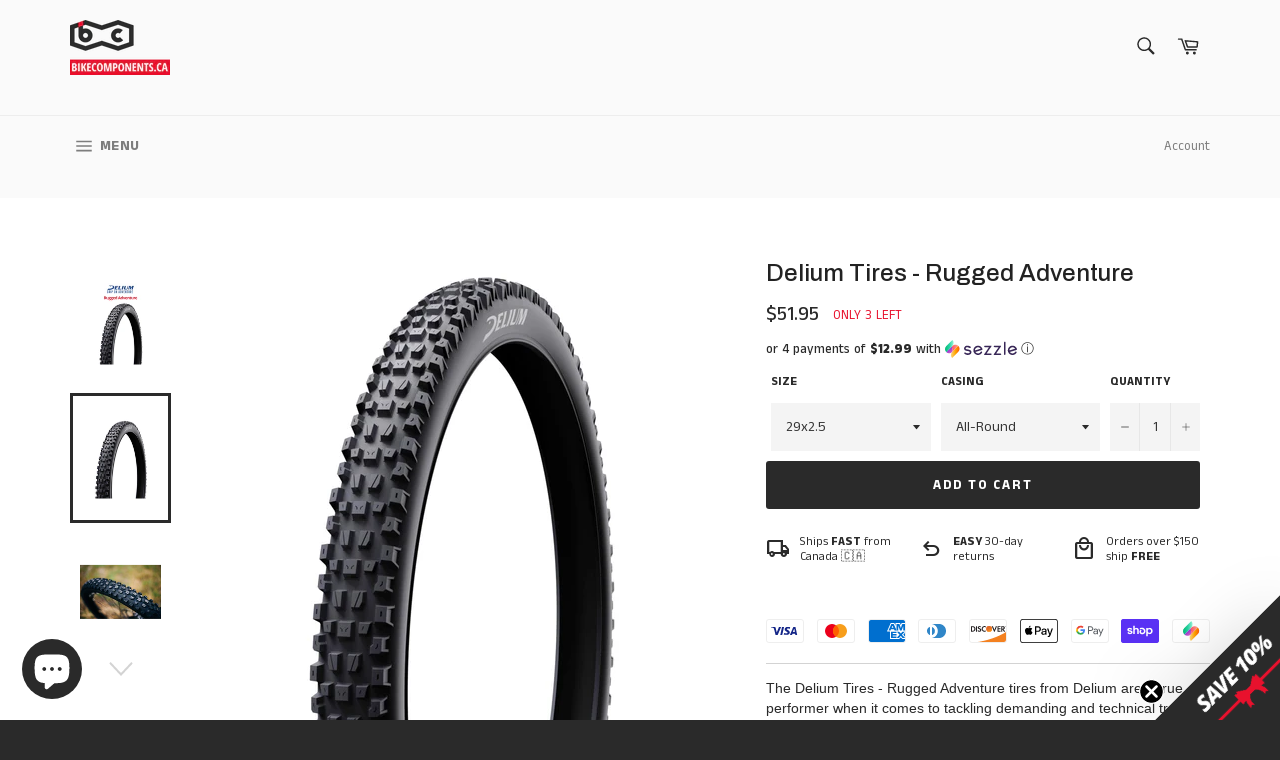

--- FILE ---
content_type: text/html; charset=utf-8
request_url: https://bikecomponents-us.com/products/delium-tires-rugged-adventure
body_size: 58558
content:
<!doctype html>
<html class="no-js" lang="en">
  <head>

<!-- Google Tag Manager -->
<script>(function(w,d,s,l,i){w[l]=w[l]||[];w[l].push({'gtm.start':
    new Date().getTime(),event:'gtm.js'});var f=d.getElementsByTagName(s)[0],
    j=d.createElement(s),dl=l!='dataLayer'?'&l='+l:'';j.async=true;j.src=
    'https://www.googletagmanager.com/gtm.js?id='+i+dl;f.parentNode.insertBefore(j,f);
})(window,document,'script','dataLayer','GTM-KV3KVST');

</script>
<!-- End Google Tag Manager -->

    <!-- Microsoft Tag -->
    
<script>(function(w,d,t,r,u){var f,n,i;w[u]=w[u]||[],f=function(){var o={ti:"343167394", enableAutoSpaTracking: true};o.q=w[u],w[u]=new UET(o),w[u].push("pageLoad")},n=d.createElement(t),n.src=r,n.async=1,n.onload=n.onreadystatechange=function(){var s=this.readyState;s&&s!=="loaded"&&s!=="complete"||(f(),n.onload=n.onreadystatechange=null)},i=d.getElementsByTagName(t)[0],i.parentNode.insertBefore(n,i)})(window,document,"script","//bat.bing.com/bat.js","uetq");</script>

    <script>
   // Add this script right after your base UET tag code
   window.uetq = window.uetq || [];
   window.uetq.push('set', { 'pid': { 
      'em': 'contoso@example.com', // Replace with the variable that holds the user's email address. 
      'ph': '+14250000000', // Replace with the variable that holds the user's phone number. 
   } });
</script>

    <script>
     window.uetq = window.uetq || [];
     window.uetq.push('event', 'PRODUCT_PURCHASE', {"ecomm_prodid":"REPLACE_WITH_PRODUCT_ID","ecomm_pagetype":"PURCHASE","revenue_value":Replace_with_Variable_Revenue_Function(),"currency":"CAD"});
</script>
    
    <!-- Microsoft Tag -->
    
    <link href="https://fonts.googleapis.com/css2?family=Material+Symbols+Outlined&display=swap" rel="stylesheet">

    <!-- DISABLE SLIDECART EDITS -->
    <script>
      window.SLIDECART_DISABLE = true
    </script>
    <!-- DISABLE END SLIDECART EDITS -->

    <meta name="facebook-domain-verification" content="x1ocex99jf07lnyo1wutfq0zsorzib">

    

    <meta charset="utf-8">
    <meta http-equiv="X-UA-Compatible" content="IE=edge,chrome=1">
    <meta name="viewport" content="width=device-width,initial-scale=1">
    <meta name="theme-color" content="#fafafa">

    <title>
      Delium Tires - Rugged Adventure | Bikecomponents.ca
      
      
      
    </title>

    
      <link rel="shortcut icon" href="//bikecomponents-us.com/cdn/shop/files/bc_favicon_v2_32x32.png?v=1613546244" type="image/png">
    

    <link rel="canonical" href="https://bikecomponents-us.com/products/delium-tires-rugged-adventure">

    

    <!-- /snippets/social-meta-tags.liquid -->




<meta property="og:site_name" content="Bikecomponents.ca">
<meta property="og:url" content="https://bikecomponents-us.com/products/delium-tires-rugged-adventure">
<meta property="og:title" content="Delium Tires - Rugged Adventure">
<meta property="og:type" content="product">
<meta property="og:description" content="The Rugged Adventure tires from Delium are a true performer when it comes to tackling demanding and technical trails. With their focus on providing maximum grip, these tires stands out as a reliable companion for riders seeking an edge while riding at the highest level. The tall 6mm center knobs are designed to bite into dirt and mud with authority, delivering exceptional traction and control.">


<meta property="og:price:amount" content="51.95">
    <meta property="og:price:currency" content="USD">
    <meta property="og:availability" content="instock">


<meta property="og:image" content="http://bikecomponents-us.com/cdn/shop/files/Delium_-_Rugged_Adventure-765888_1200x1200.jpg?v=1723731299"><meta property="og:image" content="http://bikecomponents-us.com/cdn/shop/files/Delium_MTB_Rugged_1200x1200.webp?v=1723656979"><meta property="og:image" content="http://bikecomponents-us.com/cdn/shop/products/Delium_RUGGED_1-575311_1200x1200.jpg?v=1723657075">
<meta property="og:image:secure_url" content="https://bikecomponents-us.com/cdn/shop/files/Delium_-_Rugged_Adventure-765888_1200x1200.jpg?v=1723731299"><meta property="og:image:secure_url" content="https://bikecomponents-us.com/cdn/shop/files/Delium_MTB_Rugged_1200x1200.webp?v=1723656979"><meta property="og:image:secure_url" content="https://bikecomponents-us.com/cdn/shop/products/Delium_RUGGED_1-575311_1200x1200.jpg?v=1723657075">


<meta name="twitter:card" content="summary_large_image">
<meta name="twitter:title" content="Delium Tires - Rugged Adventure">
<meta name="twitter:description" content="The Rugged Adventure tires from Delium are a true performer when it comes to tackling demanding and technical trails. With their focus on providing maximum grip, these tires stands out as a reliable companion for riders seeking an edge while riding at the highest level. The tall 6mm center knobs are designed to bite into dirt and mud with authority, delivering exceptional traction and control.">


    <script>
      document.documentElement.className = document.documentElement.className.replace('no-js', 'js');
    </script>

    <link href="//bikecomponents-us.com/cdn/shop/t/50/assets/theme.scss.css?v=59540050452717633661767415124" rel="stylesheet" type="text/css" media="all" />

    <script>
      window.theme = window.theme || {};

      theme.strings = {
        stockAvailable: "only 1 left",
        addToCart: "Add to Cart",
        soldOut: "Out of Stock",
        unavailable: "Unavailable",
        noStockAvailable: "The item could not be added to your cart because there are not enough in stock.",
        willNotShipUntil: "Will not ship until [date]",
        willBeInStockAfter: "Will be in stock after [date]",
        totalCartDiscount: "You're saving [savings]",
        addressError: "Error looking up that address",
        addressNoResults: "No results for that address",
        addressQueryLimit: "You have exceeded the Google API usage limit. Consider upgrading to a \u003ca href=\"https:\/\/developers.google.com\/maps\/premium\/usage-limits\"\u003ePremium Plan\u003c\/a\u003e.",
        authError: "There was a problem authenticating your Google Maps API Key.",
        slideNumber: "Slide [slide_number], current"
      };
    </script>

    <script src="//bikecomponents-us.com/cdn/shop/t/50/assets/lazysizes.min.js?v=56045284683979784691767404103" async="async"></script>

    

    <script src="//bikecomponents-us.com/cdn/shop/t/50/assets/vendor.js?v=59352919779726365461767404103" defer="defer"></script>

    
      <script>
        window.theme = window.theme || {};
        theme.moneyFormat = "${{amount}}";
      </script>
    

    <script src="//bikecomponents-us.com/cdn/shop/t/50/assets/theme.js?v=161704950130507402931767404103" defer="defer"></script><script>window.performance && window.performance.mark && window.performance.mark('shopify.content_for_header.start');</script><meta name="google-site-verification" content="EaNSeYq9C1k21YvBu0eS7S29wcD4L3me1dwoq744jow">
<meta id="shopify-digital-wallet" name="shopify-digital-wallet" content="/40032075934/digital_wallets/dialog">
<meta name="shopify-checkout-api-token" content="91057c67775291fafd7549523858e561">
<link rel="alternate" hreflang="x-default" href="https://bikecomponents.ca/products/delium-tires-rugged-adventure">
<link rel="alternate" hreflang="en" href="https://bikecomponents.ca/products/delium-tires-rugged-adventure">
<link rel="alternate" hreflang="en-US" href="https://bikecomponents-us.com/products/delium-tires-rugged-adventure">
<link rel="alternate" type="application/json+oembed" href="https://bikecomponents-us.com/products/delium-tires-rugged-adventure.oembed">
<script async="async" src="/checkouts/internal/preloads.js?locale=en-US"></script>
<link rel="preconnect" href="https://shop.app" crossorigin="anonymous">
<script async="async" src="https://shop.app/checkouts/internal/preloads.js?locale=en-US&shop_id=40032075934" crossorigin="anonymous"></script>
<script id="apple-pay-shop-capabilities" type="application/json">{"shopId":40032075934,"countryCode":"CA","currencyCode":"USD","merchantCapabilities":["supports3DS"],"merchantId":"gid:\/\/shopify\/Shop\/40032075934","merchantName":"Bikecomponents.ca","requiredBillingContactFields":["postalAddress","email","phone"],"requiredShippingContactFields":["postalAddress","email","phone"],"shippingType":"shipping","supportedNetworks":["visa","masterCard","amex","discover","interac","jcb"],"total":{"type":"pending","label":"Bikecomponents.ca","amount":"1.00"},"shopifyPaymentsEnabled":true,"supportsSubscriptions":true}</script>
<script id="shopify-features" type="application/json">{"accessToken":"91057c67775291fafd7549523858e561","betas":["rich-media-storefront-analytics"],"domain":"bikecomponents-us.com","predictiveSearch":true,"shopId":40032075934,"locale":"en"}</script>
<script>var Shopify = Shopify || {};
Shopify.shop = "bikecomponents-ca.myshopify.com";
Shopify.locale = "en";
Shopify.currency = {"active":"USD","rate":"0.73436226"};
Shopify.country = "US";
Shopify.theme = {"name":"Updated Styling Jan. 02, 2026","id":157825597683,"schema_name":"Venture","schema_version":"11.0.15","theme_store_id":775,"role":"main"};
Shopify.theme.handle = "null";
Shopify.theme.style = {"id":null,"handle":null};
Shopify.cdnHost = "bikecomponents-us.com/cdn";
Shopify.routes = Shopify.routes || {};
Shopify.routes.root = "/";</script>
<script type="module">!function(o){(o.Shopify=o.Shopify||{}).modules=!0}(window);</script>
<script>!function(o){function n(){var o=[];function n(){o.push(Array.prototype.slice.apply(arguments))}return n.q=o,n}var t=o.Shopify=o.Shopify||{};t.loadFeatures=n(),t.autoloadFeatures=n()}(window);</script>
<script>
  window.ShopifyPay = window.ShopifyPay || {};
  window.ShopifyPay.apiHost = "shop.app\/pay";
  window.ShopifyPay.redirectState = null;
</script>
<script id="shop-js-analytics" type="application/json">{"pageType":"product"}</script>
<script defer="defer" async type="module" src="//bikecomponents-us.com/cdn/shopifycloud/shop-js/modules/v2/client.init-shop-cart-sync_C5BV16lS.en.esm.js"></script>
<script defer="defer" async type="module" src="//bikecomponents-us.com/cdn/shopifycloud/shop-js/modules/v2/chunk.common_CygWptCX.esm.js"></script>
<script type="module">
  await import("//bikecomponents-us.com/cdn/shopifycloud/shop-js/modules/v2/client.init-shop-cart-sync_C5BV16lS.en.esm.js");
await import("//bikecomponents-us.com/cdn/shopifycloud/shop-js/modules/v2/chunk.common_CygWptCX.esm.js");

  window.Shopify.SignInWithShop?.initShopCartSync?.({"fedCMEnabled":true,"windoidEnabled":true});

</script>
<script>
  window.Shopify = window.Shopify || {};
  if (!window.Shopify.featureAssets) window.Shopify.featureAssets = {};
  window.Shopify.featureAssets['shop-js'] = {"shop-cart-sync":["modules/v2/client.shop-cart-sync_ZFArdW7E.en.esm.js","modules/v2/chunk.common_CygWptCX.esm.js"],"init-fed-cm":["modules/v2/client.init-fed-cm_CmiC4vf6.en.esm.js","modules/v2/chunk.common_CygWptCX.esm.js"],"shop-button":["modules/v2/client.shop-button_tlx5R9nI.en.esm.js","modules/v2/chunk.common_CygWptCX.esm.js"],"shop-cash-offers":["modules/v2/client.shop-cash-offers_DOA2yAJr.en.esm.js","modules/v2/chunk.common_CygWptCX.esm.js","modules/v2/chunk.modal_D71HUcav.esm.js"],"init-windoid":["modules/v2/client.init-windoid_sURxWdc1.en.esm.js","modules/v2/chunk.common_CygWptCX.esm.js"],"shop-toast-manager":["modules/v2/client.shop-toast-manager_ClPi3nE9.en.esm.js","modules/v2/chunk.common_CygWptCX.esm.js"],"init-shop-email-lookup-coordinator":["modules/v2/client.init-shop-email-lookup-coordinator_B8hsDcYM.en.esm.js","modules/v2/chunk.common_CygWptCX.esm.js"],"init-shop-cart-sync":["modules/v2/client.init-shop-cart-sync_C5BV16lS.en.esm.js","modules/v2/chunk.common_CygWptCX.esm.js"],"avatar":["modules/v2/client.avatar_BTnouDA3.en.esm.js"],"pay-button":["modules/v2/client.pay-button_FdsNuTd3.en.esm.js","modules/v2/chunk.common_CygWptCX.esm.js"],"init-customer-accounts":["modules/v2/client.init-customer-accounts_DxDtT_ad.en.esm.js","modules/v2/client.shop-login-button_C5VAVYt1.en.esm.js","modules/v2/chunk.common_CygWptCX.esm.js","modules/v2/chunk.modal_D71HUcav.esm.js"],"init-shop-for-new-customer-accounts":["modules/v2/client.init-shop-for-new-customer-accounts_ChsxoAhi.en.esm.js","modules/v2/client.shop-login-button_C5VAVYt1.en.esm.js","modules/v2/chunk.common_CygWptCX.esm.js","modules/v2/chunk.modal_D71HUcav.esm.js"],"shop-login-button":["modules/v2/client.shop-login-button_C5VAVYt1.en.esm.js","modules/v2/chunk.common_CygWptCX.esm.js","modules/v2/chunk.modal_D71HUcav.esm.js"],"init-customer-accounts-sign-up":["modules/v2/client.init-customer-accounts-sign-up_CPSyQ0Tj.en.esm.js","modules/v2/client.shop-login-button_C5VAVYt1.en.esm.js","modules/v2/chunk.common_CygWptCX.esm.js","modules/v2/chunk.modal_D71HUcav.esm.js"],"shop-follow-button":["modules/v2/client.shop-follow-button_Cva4Ekp9.en.esm.js","modules/v2/chunk.common_CygWptCX.esm.js","modules/v2/chunk.modal_D71HUcav.esm.js"],"checkout-modal":["modules/v2/client.checkout-modal_BPM8l0SH.en.esm.js","modules/v2/chunk.common_CygWptCX.esm.js","modules/v2/chunk.modal_D71HUcav.esm.js"],"lead-capture":["modules/v2/client.lead-capture_Bi8yE_yS.en.esm.js","modules/v2/chunk.common_CygWptCX.esm.js","modules/v2/chunk.modal_D71HUcav.esm.js"],"shop-login":["modules/v2/client.shop-login_D6lNrXab.en.esm.js","modules/v2/chunk.common_CygWptCX.esm.js","modules/v2/chunk.modal_D71HUcav.esm.js"],"payment-terms":["modules/v2/client.payment-terms_CZxnsJam.en.esm.js","modules/v2/chunk.common_CygWptCX.esm.js","modules/v2/chunk.modal_D71HUcav.esm.js"]};
</script>
<script>(function() {
  var isLoaded = false;
  function asyncLoad() {
    if (isLoaded) return;
    isLoaded = true;
    var urls = ["https:\/\/cdn.shopify.com\/s\/files\/1\/0400\/3207\/5934\/t\/15\/assets\/globo.filter.init.js?shop=bikecomponents-ca.myshopify.com","https:\/\/ecommplugins-scripts.trustpilot.com\/v2.1\/js\/header.min.js?settings=eyJrZXkiOiIwTEJXOGFOTlFNb2c2S3hjIiwicyI6Im5vbmUifQ==\u0026v=2.5\u0026shop=bikecomponents-ca.myshopify.com","https:\/\/ecommplugins-trustboxsettings.trustpilot.com\/bikecomponents-ca.myshopify.com.js?settings=1667530840265\u0026shop=bikecomponents-ca.myshopify.com","https:\/\/widget.trustpilot.com\/bootstrap\/v5\/tp.widget.sync.bootstrap.min.js?shop=bikecomponents-ca.myshopify.com","https:\/\/d1639lhkj5l89m.cloudfront.net\/js\/storefront\/uppromote.js?shop=bikecomponents-ca.myshopify.com"];
    for (var i = 0; i < urls.length; i++) {
      var s = document.createElement('script');
      s.type = 'text/javascript';
      s.async = true;
      s.src = urls[i];
      var x = document.getElementsByTagName('script')[0];
      x.parentNode.insertBefore(s, x);
    }
  };
  if(window.attachEvent) {
    window.attachEvent('onload', asyncLoad);
  } else {
    window.addEventListener('load', asyncLoad, false);
  }
})();</script>
<script id="__st">var __st={"a":40032075934,"offset":-18000,"reqid":"19516ea2-1e9d-4047-880e-6aa86ca63e59-1768818397","pageurl":"bikecomponents-us.com\/products\/delium-tires-rugged-adventure","u":"7874415398be","p":"product","rtyp":"product","rid":7718343475443};</script>
<script>window.ShopifyPaypalV4VisibilityTracking = true;</script>
<script id="captcha-bootstrap">!function(){'use strict';const t='contact',e='account',n='new_comment',o=[[t,t],['blogs',n],['comments',n],[t,'customer']],c=[[e,'customer_login'],[e,'guest_login'],[e,'recover_customer_password'],[e,'create_customer']],r=t=>t.map((([t,e])=>`form[action*='/${t}']:not([data-nocaptcha='true']) input[name='form_type'][value='${e}']`)).join(','),a=t=>()=>t?[...document.querySelectorAll(t)].map((t=>t.form)):[];function s(){const t=[...o],e=r(t);return a(e)}const i='password',u='form_key',d=['recaptcha-v3-token','g-recaptcha-response','h-captcha-response',i],f=()=>{try{return window.sessionStorage}catch{return}},m='__shopify_v',_=t=>t.elements[u];function p(t,e,n=!1){try{const o=window.sessionStorage,c=JSON.parse(o.getItem(e)),{data:r}=function(t){const{data:e,action:n}=t;return t[m]||n?{data:e,action:n}:{data:t,action:n}}(c);for(const[e,n]of Object.entries(r))t.elements[e]&&(t.elements[e].value=n);n&&o.removeItem(e)}catch(o){console.error('form repopulation failed',{error:o})}}const l='form_type',E='cptcha';function T(t){t.dataset[E]=!0}const w=window,h=w.document,L='Shopify',v='ce_forms',y='captcha';let A=!1;((t,e)=>{const n=(g='f06e6c50-85a8-45c8-87d0-21a2b65856fe',I='https://cdn.shopify.com/shopifycloud/storefront-forms-hcaptcha/ce_storefront_forms_captcha_hcaptcha.v1.5.2.iife.js',D={infoText:'Protected by hCaptcha',privacyText:'Privacy',termsText:'Terms'},(t,e,n)=>{const o=w[L][v],c=o.bindForm;if(c)return c(t,g,e,D).then(n);var r;o.q.push([[t,g,e,D],n]),r=I,A||(h.body.append(Object.assign(h.createElement('script'),{id:'captcha-provider',async:!0,src:r})),A=!0)});var g,I,D;w[L]=w[L]||{},w[L][v]=w[L][v]||{},w[L][v].q=[],w[L][y]=w[L][y]||{},w[L][y].protect=function(t,e){n(t,void 0,e),T(t)},Object.freeze(w[L][y]),function(t,e,n,w,h,L){const[v,y,A,g]=function(t,e,n){const i=e?o:[],u=t?c:[],d=[...i,...u],f=r(d),m=r(i),_=r(d.filter((([t,e])=>n.includes(e))));return[a(f),a(m),a(_),s()]}(w,h,L),I=t=>{const e=t.target;return e instanceof HTMLFormElement?e:e&&e.form},D=t=>v().includes(t);t.addEventListener('submit',(t=>{const e=I(t);if(!e)return;const n=D(e)&&!e.dataset.hcaptchaBound&&!e.dataset.recaptchaBound,o=_(e),c=g().includes(e)&&(!o||!o.value);(n||c)&&t.preventDefault(),c&&!n&&(function(t){try{if(!f())return;!function(t){const e=f();if(!e)return;const n=_(t);if(!n)return;const o=n.value;o&&e.removeItem(o)}(t);const e=Array.from(Array(32),(()=>Math.random().toString(36)[2])).join('');!function(t,e){_(t)||t.append(Object.assign(document.createElement('input'),{type:'hidden',name:u})),t.elements[u].value=e}(t,e),function(t,e){const n=f();if(!n)return;const o=[...t.querySelectorAll(`input[type='${i}']`)].map((({name:t})=>t)),c=[...d,...o],r={};for(const[a,s]of new FormData(t).entries())c.includes(a)||(r[a]=s);n.setItem(e,JSON.stringify({[m]:1,action:t.action,data:r}))}(t,e)}catch(e){console.error('failed to persist form',e)}}(e),e.submit())}));const S=(t,e)=>{t&&!t.dataset[E]&&(n(t,e.some((e=>e===t))),T(t))};for(const o of['focusin','change'])t.addEventListener(o,(t=>{const e=I(t);D(e)&&S(e,y())}));const B=e.get('form_key'),M=e.get(l),P=B&&M;t.addEventListener('DOMContentLoaded',(()=>{const t=y();if(P)for(const e of t)e.elements[l].value===M&&p(e,B);[...new Set([...A(),...v().filter((t=>'true'===t.dataset.shopifyCaptcha))])].forEach((e=>S(e,t)))}))}(h,new URLSearchParams(w.location.search),n,t,e,['guest_login'])})(!0,!0)}();</script>
<script integrity="sha256-4kQ18oKyAcykRKYeNunJcIwy7WH5gtpwJnB7kiuLZ1E=" data-source-attribution="shopify.loadfeatures" defer="defer" src="//bikecomponents-us.com/cdn/shopifycloud/storefront/assets/storefront/load_feature-a0a9edcb.js" crossorigin="anonymous"></script>
<script crossorigin="anonymous" defer="defer" src="//bikecomponents-us.com/cdn/shopifycloud/storefront/assets/shopify_pay/storefront-65b4c6d7.js?v=20250812"></script>
<script data-source-attribution="shopify.dynamic_checkout.dynamic.init">var Shopify=Shopify||{};Shopify.PaymentButton=Shopify.PaymentButton||{isStorefrontPortableWallets:!0,init:function(){window.Shopify.PaymentButton.init=function(){};var t=document.createElement("script");t.src="https://bikecomponents-us.com/cdn/shopifycloud/portable-wallets/latest/portable-wallets.en.js",t.type="module",document.head.appendChild(t)}};
</script>
<script data-source-attribution="shopify.dynamic_checkout.buyer_consent">
  function portableWalletsHideBuyerConsent(e){var t=document.getElementById("shopify-buyer-consent"),n=document.getElementById("shopify-subscription-policy-button");t&&n&&(t.classList.add("hidden"),t.setAttribute("aria-hidden","true"),n.removeEventListener("click",e))}function portableWalletsShowBuyerConsent(e){var t=document.getElementById("shopify-buyer-consent"),n=document.getElementById("shopify-subscription-policy-button");t&&n&&(t.classList.remove("hidden"),t.removeAttribute("aria-hidden"),n.addEventListener("click",e))}window.Shopify?.PaymentButton&&(window.Shopify.PaymentButton.hideBuyerConsent=portableWalletsHideBuyerConsent,window.Shopify.PaymentButton.showBuyerConsent=portableWalletsShowBuyerConsent);
</script>
<script data-source-attribution="shopify.dynamic_checkout.cart.bootstrap">document.addEventListener("DOMContentLoaded",(function(){function t(){return document.querySelector("shopify-accelerated-checkout-cart, shopify-accelerated-checkout")}if(t())Shopify.PaymentButton.init();else{new MutationObserver((function(e,n){t()&&(Shopify.PaymentButton.init(),n.disconnect())})).observe(document.body,{childList:!0,subtree:!0})}}));
</script>
<script id='scb4127' type='text/javascript' async='' src='https://bikecomponents-us.com/cdn/shopifycloud/privacy-banner/storefront-banner.js'></script><link id="shopify-accelerated-checkout-styles" rel="stylesheet" media="screen" href="https://bikecomponents-us.com/cdn/shopifycloud/portable-wallets/latest/accelerated-checkout-backwards-compat.css" crossorigin="anonymous">
<style id="shopify-accelerated-checkout-cart">
        #shopify-buyer-consent {
  margin-top: 1em;
  display: inline-block;
  width: 100%;
}

#shopify-buyer-consent.hidden {
  display: none;
}

#shopify-subscription-policy-button {
  background: none;
  border: none;
  padding: 0;
  text-decoration: underline;
  font-size: inherit;
  cursor: pointer;
}

#shopify-subscription-policy-button::before {
  box-shadow: none;
}

      </style>

<script>window.performance && window.performance.mark && window.performance.mark('shopify.content_for_header.end');</script>
    <script type="text/javascript">
  window.Rivo = window.Rivo || {};
  window.Rivo.common = window.Rivo.common || {};
  window.Rivo.common.shop = {
    permanent_domain: 'bikecomponents-ca.myshopify.com',
    currency: "CAD",
    money_format: "${{amount}}",
    id: 40032075934
  };
  

  window.Rivo.common.template = 'product';
  window.Rivo.common.cart = {};
  window.Rivo.common.vapid_public_key = "BJuXCmrtTK335SuczdNVYrGVtP_WXn4jImChm49st7K7z7e8gxSZUKk4DhUpk8j2Xpiw5G4-ylNbMKLlKkUEU98=";
  window.Rivo.global_config = {"asset_urls":{"loy":{"api_js":"https:\/\/cdn.shopify.com\/s\/files\/1\/0194\/1736\/6592\/t\/1\/assets\/ba_rivo_api.js?v=1680228629","init_js":"https:\/\/cdn.shopify.com\/s\/files\/1\/0194\/1736\/6592\/t\/1\/assets\/ba_loy_init.js?v=1680036258","referrals_js":"https:\/\/cdn.shopify.com\/s\/files\/1\/0194\/1736\/6592\/t\/1\/assets\/ba_loy_referrals.js?v=1680228627","referrals_css":"https:\/\/cdn.shopify.com\/s\/files\/1\/0194\/1736\/6592\/t\/1\/assets\/ba_loy_referrals.css?v=1678639051","widget_js":"https:\/\/cdn.shopify.com\/s\/files\/1\/0194\/1736\/6592\/t\/1\/assets\/ba_loy_widget.js?v=1680228623","widget_css":"https:\/\/cdn.shopify.com\/s\/files\/1\/0194\/1736\/6592\/t\/1\/assets\/ba_loy_widget.css?v=1673976822","page_init_js":"https:\/\/cdn.shopify.com\/s\/files\/1\/0194\/1736\/6592\/t\/1\/assets\/ba_loy_page_init.js?v=1680036262","page_widget_js":"https:\/\/cdn.shopify.com\/s\/files\/1\/0194\/1736\/6592\/t\/1\/assets\/ba_loy_page_widget.js?v=1680228625","page_widget_css":"https:\/\/cdn.shopify.com\/s\/files\/1\/0194\/1736\/6592\/t\/1\/assets\/ba_loy_page.css?v=1673976829","page_preview_js":"\/assets\/msg\/loy_page_preview.js"},"rev":{"init_js":"https:\/\/cdn.shopify.com\/s\/files\/1\/0194\/1736\/6592\/t\/1\/assets\/ba_rev_init.js?v=1680303239","display_js":"https:\/\/cdn.shopify.com\/s\/files\/1\/0194\/1736\/6592\/t\/1\/assets\/ba_rev_display.js?v=1680230964","modal_js":"https:\/\/cdn.shopify.com\/s\/files\/1\/0194\/1736\/6592\/t\/1\/assets\/ba_rev_modal.js?v=1680320453","widget_css":"https:\/\/cdn.shopify.com\/s\/files\/1\/0194\/1736\/6592\/t\/1\/assets\/ba_rev_widget.css?v=1680320455","modal_css":"https:\/\/cdn.shopify.com\/s\/files\/1\/0194\/1736\/6592\/t\/1\/assets\/ba_rev_modal.css?v=1680295707"},"pu":{"init_js":"https:\/\/cdn.shopify.com\/s\/files\/1\/0194\/1736\/6592\/t\/1\/assets\/ba_pu_init.js?v=1635877170"},"widgets":{"init_js":"https:\/\/cdn.shopify.com\/s\/files\/1\/0194\/1736\/6592\/t\/1\/assets\/ba_widget_init.js?v=1679987682","modal_js":"https:\/\/cdn.shopify.com\/s\/files\/1\/0194\/1736\/6592\/t\/1\/assets\/ba_widget_modal.js?v=1679987684","modal_css":"https:\/\/cdn.shopify.com\/s\/files\/1\/0194\/1736\/6592\/t\/1\/assets\/ba_widget_modal.css?v=1654723622"},"forms":{"init_js":"https:\/\/cdn.shopify.com\/s\/files\/1\/0194\/1736\/6592\/t\/1\/assets\/ba_forms_init.js?v=1680036268","widget_js":"https:\/\/cdn.shopify.com\/s\/files\/1\/0194\/1736\/6592\/t\/1\/assets\/ba_forms_widget.js?v=1680036269","forms_css":"https:\/\/cdn.shopify.com\/s\/files\/1\/0194\/1736\/6592\/t\/1\/assets\/ba_forms.css?v=1654711758"},"global":{"helper_js":"https:\/\/cdn.shopify.com\/s\/files\/1\/0194\/1736\/6592\/t\/1\/assets\/ba_tracking.js?v=1680229884"}},"proxy_paths":{"loy":"\/apps\/ba-loy","app_metrics":"\/apps\/ba-loy\/app_metrics","push_subscription":"\/apps\/ba-loy\/push"},"aat":["loy"],"pv":false,"sts":false,"bam":false,"batc":false,"base_money_format":"${{amount}} CAD","online_store_version":1,"loy_js_api_enabled":false,"shop":{"name":"Bikecomponents.ca","domain":"bikecomponents.ca"}};

  
    if (window.Rivo.common.template == 'product'){
      window.Rivo.common.product = {
        id: 7718343475443, price: 5195, handle: "delium-tires-rugged-adventure", tags: ["27.5\"","29\"","Delium","Enduro","Gravity","MTB","Trail"],
        available: true, title: "Delium Tires - Rugged Adventure", variants: [{"id":42909362880755,"title":"29x2.5 \/ Reinforced","option1":"29x2.5","option2":"Reinforced","option3":null,"sku":"DR2925R","requires_shipping":true,"taxable":true,"featured_image":{"id":41974416703731,"product_id":7718343475443,"position":2,"created_at":"2024-08-14T13:36:18-04:00","updated_at":"2024-08-14T13:36:19-04:00","alt":null,"width":3000,"height":3000,"src":"\/\/bikecomponents-us.com\/cdn\/shop\/files\/Delium_MTB_Rugged.webp?v=1723656979","variant_ids":[42909362880755,42909362913523,42909362946291,42909362979059,47403760025843,47403760058611]},"available":false,"name":"Delium Tires - Rugged Adventure - 29x2.5 \/ Reinforced","public_title":"29x2.5 \/ Reinforced","options":["29x2.5","Reinforced"],"price":6195,"weight":1100,"compare_at_price":null,"inventory_management":"shopify","barcode":"8994242027548","featured_media":{"alt":null,"id":34635456970995,"position":2,"preview_image":{"aspect_ratio":1.0,"height":3000,"width":3000,"src":"\/\/bikecomponents-us.com\/cdn\/shop\/files\/Delium_MTB_Rugged.webp?v=1723656979"}},"requires_selling_plan":false,"selling_plan_allocations":[]},{"id":42909362913523,"title":"29x2.5 \/ All-Round","option1":"29x2.5","option2":"All-Round","option3":null,"sku":"DR2925AR","requires_shipping":true,"taxable":true,"featured_image":{"id":41974416703731,"product_id":7718343475443,"position":2,"created_at":"2024-08-14T13:36:18-04:00","updated_at":"2024-08-14T13:36:19-04:00","alt":null,"width":3000,"height":3000,"src":"\/\/bikecomponents-us.com\/cdn\/shop\/files\/Delium_MTB_Rugged.webp?v=1723656979","variant_ids":[42909362880755,42909362913523,42909362946291,42909362979059,47403760025843,47403760058611]},"available":true,"name":"Delium Tires - Rugged Adventure - 29x2.5 \/ All-Round","public_title":"29x2.5 \/ All-Round","options":["29x2.5","All-Round"],"price":5195,"weight":1100,"compare_at_price":null,"inventory_management":"shopify","barcode":"8994242027555","featured_media":{"alt":null,"id":34635456970995,"position":2,"preview_image":{"aspect_ratio":1.0,"height":3000,"width":3000,"src":"\/\/bikecomponents-us.com\/cdn\/shop\/files\/Delium_MTB_Rugged.webp?v=1723656979"}},"requires_selling_plan":false,"selling_plan_allocations":[]},{"id":47403760025843,"title":"29x2.4 \/ Reinforced","option1":"29x2.4","option2":"Reinforced","option3":null,"sku":"DR2924R","requires_shipping":true,"taxable":true,"featured_image":{"id":41974416703731,"product_id":7718343475443,"position":2,"created_at":"2024-08-14T13:36:18-04:00","updated_at":"2024-08-14T13:36:19-04:00","alt":null,"width":3000,"height":3000,"src":"\/\/bikecomponents-us.com\/cdn\/shop\/files\/Delium_MTB_Rugged.webp?v=1723656979","variant_ids":[42909362880755,42909362913523,42909362946291,42909362979059,47403760025843,47403760058611]},"available":true,"name":"Delium Tires - Rugged Adventure - 29x2.4 \/ Reinforced","public_title":"29x2.4 \/ Reinforced","options":["29x2.4","Reinforced"],"price":6195,"weight":1100,"compare_at_price":null,"inventory_management":"shopify","barcode":"8994242037127","featured_media":{"alt":null,"id":34635456970995,"position":2,"preview_image":{"aspect_ratio":1.0,"height":3000,"width":3000,"src":"\/\/bikecomponents-us.com\/cdn\/shop\/files\/Delium_MTB_Rugged.webp?v=1723656979"}},"requires_selling_plan":false,"selling_plan_allocations":[]},{"id":47403760058611,"title":"29x2.4 \/ All-Round","option1":"29x2.4","option2":"All-Round","option3":null,"sku":"DR2924AR","requires_shipping":true,"taxable":true,"featured_image":{"id":41974416703731,"product_id":7718343475443,"position":2,"created_at":"2024-08-14T13:36:18-04:00","updated_at":"2024-08-14T13:36:19-04:00","alt":null,"width":3000,"height":3000,"src":"\/\/bikecomponents-us.com\/cdn\/shop\/files\/Delium_MTB_Rugged.webp?v=1723656979","variant_ids":[42909362880755,42909362913523,42909362946291,42909362979059,47403760025843,47403760058611]},"available":true,"name":"Delium Tires - Rugged Adventure - 29x2.4 \/ All-Round","public_title":"29x2.4 \/ All-Round","options":["29x2.4","All-Round"],"price":6195,"weight":1100,"compare_at_price":null,"inventory_management":"shopify","barcode":"","featured_media":{"alt":null,"id":34635456970995,"position":2,"preview_image":{"aspect_ratio":1.0,"height":3000,"width":3000,"src":"\/\/bikecomponents-us.com\/cdn\/shop\/files\/Delium_MTB_Rugged.webp?v=1723656979"}},"requires_selling_plan":false,"selling_plan_allocations":[]},{"id":42909362946291,"title":"27.5x2.5 \/ Reinforced","option1":"27.5x2.5","option2":"Reinforced","option3":null,"sku":"DR27525R","requires_shipping":true,"taxable":true,"featured_image":{"id":41974416703731,"product_id":7718343475443,"position":2,"created_at":"2024-08-14T13:36:18-04:00","updated_at":"2024-08-14T13:36:19-04:00","alt":null,"width":3000,"height":3000,"src":"\/\/bikecomponents-us.com\/cdn\/shop\/files\/Delium_MTB_Rugged.webp?v=1723656979","variant_ids":[42909362880755,42909362913523,42909362946291,42909362979059,47403760025843,47403760058611]},"available":true,"name":"Delium Tires - Rugged Adventure - 27.5x2.5 \/ Reinforced","public_title":"27.5x2.5 \/ Reinforced","options":["27.5x2.5","Reinforced"],"price":6195,"weight":1100,"compare_at_price":null,"inventory_management":"shopify","barcode":"8994242027562","featured_media":{"alt":null,"id":34635456970995,"position":2,"preview_image":{"aspect_ratio":1.0,"height":3000,"width":3000,"src":"\/\/bikecomponents-us.com\/cdn\/shop\/files\/Delium_MTB_Rugged.webp?v=1723656979"}},"requires_selling_plan":false,"selling_plan_allocations":[]},{"id":42909362979059,"title":"27.5x2.5 \/ All-Round","option1":"27.5x2.5","option2":"All-Round","option3":null,"sku":"DR27525AR","requires_shipping":true,"taxable":true,"featured_image":{"id":41974416703731,"product_id":7718343475443,"position":2,"created_at":"2024-08-14T13:36:18-04:00","updated_at":"2024-08-14T13:36:19-04:00","alt":null,"width":3000,"height":3000,"src":"\/\/bikecomponents-us.com\/cdn\/shop\/files\/Delium_MTB_Rugged.webp?v=1723656979","variant_ids":[42909362880755,42909362913523,42909362946291,42909362979059,47403760025843,47403760058611]},"available":false,"name":"Delium Tires - Rugged Adventure - 27.5x2.5 \/ All-Round","public_title":"27.5x2.5 \/ All-Round","options":["27.5x2.5","All-Round"],"price":5195,"weight":1100,"compare_at_price":null,"inventory_management":"shopify","barcode":"8994242027579","featured_media":{"alt":null,"id":34635456970995,"position":2,"preview_image":{"aspect_ratio":1.0,"height":3000,"width":3000,"src":"\/\/bikecomponents-us.com\/cdn\/shop\/files\/Delium_MTB_Rugged.webp?v=1723656979"}},"requires_selling_plan":false,"selling_plan_allocations":[]}]
      };
    }
  

    window.Rivo.loy_config = {"brand_theme_settings":{"button_bg":"#e8112d","header_bg":"#e8112d","desc_color":"#737376","icon_color":"#3a3a3a","link_color":"#2932fc","visibility":"both","cards_shape":"rounded","launcher_bg":"#e8112d","title_color":"#212b36","banner_image":"","inputs_shape":"rounded","buttons_shape":"rounded","primary_color":"#2932fc","launcher_shape":"circle","container_shape":"rounded","mobile_placement":"right","button_text_color":"#fff","desktop_placement":"right","header_text_color":"#fff","powered_by_hidden":true,"launcher_text_color":"#ffffff","mobile_side_spacing":"20","desktop_side_spacing":"20","visibility_condition":"","mobile_bottom_spacing":"20","desktop_bottom_spacing":"20"},"launcher_style_settings":{"mobile_icon":"star","mobile_text":"Rewards","desktop_icon":"star","desktop_text":"Rewards","mobile_layout":"icon_with_text","desktop_layout":"icon_with_text","mobile_launcher_icon":null,"desktop_launcher_icon":null},"points_program_enabled":false,"referral_program_enabled":false,"vip_program_enabled":false,"vip_program_tier_type":"points_earned","vip_program_period":"lifetime","panel_order_settings":{},"font_settings":{},"translations":{"visitor_header_caption":"Join now and unlock awesome rewards","visitor_header_title":"🏆 Rewards Program","acct_creation_title":"Join and Earn Rewards","acct_creation_desc":"Get rewarded for being an awesome customer","acct_creation_sign_in":"Already a member?","acct_creation_btn":"Start Earning","visitor_point_header":"Earn Points","visitor_point_desc":"Earn points and turn these into rewards!","member_header_caption":"Your points","member_header_title":"{points}","member_point_header":"Points","member_point_desc":"Earn points and turn these into rewards!","general_ways_to_earn":"Ways to earn","general_ways_to_redeem":"Ways to redeem","general_sign_in":"Sign in","general_sign_up":"Sign up","general_signed_up":"signed up","general_no_rewards_yet":"No rewards yet","general_your_rewards_will_show_here":"Your rewards will show here.","general_past_rewards":"Past rewards","general_go_back":"Go back","general_your_rewards":"Your rewards","general_upcoming_reward":"Upcoming reward","general_redeem":"Redeem","general_redeemed_a_reward":"Redeemed a Reward","general_loyalty_program_and_rewards":"Loyalty Program \u0026 Rewards","general_you_have":"You have","general_you_have_points":"You have {{points}} points","general_expiration_date":"Expiration Date","general_click_to_see_more":"View My Rewards Account","general_rewards":"Rewards","general_reward":"reward","general_manual_points_adjust":"manual points adjustment","general_add_points_default_note":"Points granted by points import","general_points_for_judgeme_review":"JudgeMe review","general_reset_removal_default_note":"Existing points removed for points reset from import","general_reset_new_balance_default_note":"Points reset to new balance by points import","general_refund_points":"Points refunded","general_cancel_points":"Points canceled","general_use_discount_code":"Use this discount code on your next order!","general_apply_code":"Apply code","general_add_product_to_cart":"Add product to cart","general_spend":"you spend","general_spent":"Spent","general_points":"Points","general_point":"Point","general_discount_amount_coupon":"${{discount_amount}} off coupon","general_discount_amount":"points for ${{discount_amount}} off","general_no_points_yet":"No Points yet","general_no_activity_yet":"No activity yet","general_have_not_earned_points":"You haven't earned any Points yet.","general_place_an_order":"Place an order","general_placed_an_order":"Placed an order","general_points_for_every":"Points for every","general_how_to_earn_points":"How do I earn Points?","general_points_activity":"Points activity","general_celebrate_birthday":"Celebrate a birthday","general_celebrate_birthday_past_tense":"Celebrated a birthday","general_birthday_reward":"Celebrate with a reward","general_celebrate_your_birthday":"Let's celebrate your birthday! 🎉 Please give us 30 days notice - otherwise, you'll have to wait another year.","general_edit_date":"Edit Date","general_month":"Month","general_day":"Day","general_enter_valid_date":"Please enter a valid date","general_save_date":"Save date","general_reward_show":"Show","general_share_via_email":"Share via Email","general_share_on":"Share on","general_please_choose_an_option":"Please choose an option from the","general_product_page":"product page","general_were_awarded_points":"were awarded points","general_by":"by","social_instagram_follow":"Follow on Instagram","social_tiktok_follow":"Follow on TikTok","social_facebook_like":"Like page on Facebook","social_facebook_share":"Share link on Facebook","social_twitter_follow":"Follow on Twitter","social_twitter_share":"Share link on Twitter","social_instagram_follow_past_tense":"Followed on Instagram","social_tiktok_follow_past_tense":"Followed on TikTok","social_facebook_like_past_tense":"Liked a page on Facebook","social_facebook_share_past_tense":"Shared a link on Facebook","social_twitter_follow_past_tense":"Followed on Twitter","social_twitter_share_past_tense":"Shared a link on Twitter","social_follow":"Follow","social_share":"Share","social_like":"Like","referral_complete":"Complete a Referral","referral_complete_past_tense":"Completed a Referral","referral_complete_points":"{{points_amount}} Points for every referral completed","review_complete":"Post a product review","review_complete_past_tense":"Posted a product review","review_complete_points":"{{points_amount}} Points for every review posted","referrals_title":"Referral Program","referrals_visitor_desc":"Refer a friend who makes a purchase and both of you will claim rewards.","referrals_create_account_to_claim_coupon":"Create an Account to claim your coupon","referrals_create_account":"Create an Account","referrals_referred_reward":"They will get","referrals_referrer_reward":"You will get","referrals_call_to_action":"Refer friends and earn","referrals_completed":"referrals completed so far","referrals_share_link":"Share this link with a friend for them to claim the reward","referrals_referral_code":"Your referral link to share","referrals_get_reward":"Get your","referrals_claimed_reward":"Here's your","referrals_claim_reward":"Claim your gift","referrals_email_invite":"Refer friends by email","referrals_email_send":"Send email","referrals_email_to":"To","referrals_email_to_placeholder":"Add a comma-separated list of emails","referrals_email_message":"Message","referrals_email_message_placeholder":"Customize your referral message. The referral link will be automatically added.","referrals_email_your_friend_has_referred_you":"Your friend has referred you to {{shop_name}}","referrals_email_checkout_out_and_claim_reward":"Check out the referral link and claim a free reward.","referrals_invalid_email":"Please enter a valid email address","referrals_name_must_be_present":"Please enter your first name","referrals_no_referrals_yet":"No referrals yet","referrals_your_referrals_show_here":"Your referrals will show here.","referrals_your_referrals":"Your referrals","referrals_status_pending":"pending","referrals_status_completed":"completed","referrals_status_blocked":"blocked","vip_tiers":"VIP Tiers","vip_status":"VIP Status","vip_reward":"VIP reward","vip_tier_desc":"Gain access to exclusive rewards.","vip_reward_earned_via":"Earned via {{vip_tier_name}} tier","vip_tier_no_vip_history":"No VIP membership history yet","vip_tier_vip_history":"VIP History","vip_tier_added_to":"Added to {{tier_name}}","vip_tier_achieved":"Unlocked {{tier_name}}","vip_tier_dropped_to":"Fell to {{tier_name}}","vip_tier_retained_to":"Kept {{tier_name}}","vip_tier_earn_points":"Earn {{points}} Points","vip_tier_orders_placed_count":"Place {{amount}} Orders","vip_tier_spend":"Spend {{amount}}","vip_perks":"Perks","vip_benefits":"Benefits","vip_tier_to_unlock":"to unlock","vip_achieved_until":"Achieved until","vip_you_have_achieved":"You've achieved","vip_tier_on_highest":"You did it! You're on the highest tier 🎉","general_error":"Hmm, something went wrong, please try again shortly","general_redeem_error_min_points":"Did not met minimum points to redeem","general_redeem_error_max_points":"Exceeded maximum points to spend","tos_max_shipping_amount":"Maximum shipping amount of {{max_shipping_amount}}.","tos_expiry_months":"Expires {{expiry_months}} month(s) after being redeemed.","tos_expiry_at":"Reward expires on {{expiry_date}}.","tos_free_product":"Reward only applies to {{product_name}}","tos_min_order_amount":"Applies to all orders over {{min_order_amount}}.","tos_apply_to_collection":"Only for products in specific collections."},"widget_css":"#baLoySectionWrapper .ba-loy-bg-color {\n  background-color: #e8112d;\n}\n\n#baLoySectionWrapper .section-panel-wrapper {\n  box-shadow:rgba(0, 0, 0, 0.1) 0px 4px 15px 0px, rgba(0, 0, 0, 0.1) 0px 1px 2px 0px, #e8112d 0px 2px 0px 0px inset;\n}\n\n\n\n\n.header-main, .header-secondary, .points-expiry-desc {\n\tcolor: #fff !important;\n}\n.main-default a.sign-in{\n  color: #2932fc !important;\n}\n\n.section-table-piece-detail-items .li-img path {\n  fill: #3a3a3a;\n}\n\n.buttons-icons-detail-image .li-img {\n  fill: #3a3a3a;\n}\n\n#baLoySectionWrapper .loy-button-main{\n    background: #e8112d;\n    color: #fff;\n}\n\n  #baLoySectionWrapper .loy-button-main{\n    color: #fff;\n  }\n\n  #baLoySectionWrapper .main-default, #baLoySectionWrapper div.panel-section .head-title,#baLoySectionWrapper body {\n    color: #212b36;\n  }\n\n  #baLoySectionWrapper .section-panel-wrapper .panel-desc, #baLoySectionWrapper .main-default.sign-in-text{\n    color: #737376;\n  }\n\n  #launcher-wrapper{\n    background: #e8112d;\n  }\n\n  #baLoySectionWrapper div.section-bottom{\n    display:none;\n  }\n\n.ba-loy-namespace .ba-loy-messenger-frame, #launcher-wrapper{\n  right: 20px;\n  left: auto;\n}\n.ba-loy-namespace .ba-loy-messenger-frame {\n  bottom: 90px;\n}\n#launcher-wrapper{\n  bottom: 20px;\n}\n\n.launcher-text{\n  color: #ffffff !important;\n}\n\n#launcher-wrapper .launcher-desktop { display: block; }\n#launcher-wrapper .launcher-mobile  { display: none;  }\n\n@media (max-device-width: 851px) and (orientation: landscape), (max-width: 500px) {\n  .ba-loy-namespace .ba-loy-messenger-frame{\n    height: 100%;\n    min-height: 100%;\n    bottom: 0;\n    right: 0;\n    left: 0;\n    top: 0;\n    width: 100%;\n    border-radius: 0 !important;\n  }\n  #launcher-wrapper.up{\n    display: none;\n  }\n  #launcher-wrapper{\n    right: 20px;\n    left: auto;\n    bottom: 20px;\n  }\n  #launcher-wrapper .launcher-desktop { display: none;  }\n  #launcher-wrapper .launcher-mobile  { display: block; }\n}\n\n\n\n.ba-loy-circle{border-radius: 30px !important;}\n.ba-loy-rounded{border-radius: 10px !important;}\n.ba-loy-square{border-radius: 0px !important;}\n","custom_css":null,"ways_to_earn":[{"title":"Sign up","automation_id":3318,"status":"active","trigger":"customer_member_enabled","step_id":3353,"points_amount":100,"points_type":"fixed","icon_url":null},{"title":"Place an order","automation_id":3317,"status":"active","trigger":"order_placed","step_id":3352,"points_amount":5,"points_type":"multiplier","icon_url":null}],"points_rewards":[{"id":5462,"name":"$5 off coupon","enabled":true,"points_amount":500,"points_type":"fixed","reward_type":"fixed_amount","source":"points","pretty_display_rewards":"$5 off coupon (500 points required)","icon_url":null,"terms_of_service":{"reward_type":"fixed_amount","applies_to":"entire","show_tos":false}},{"id":5463,"name":"$10 off coupon","enabled":true,"points_amount":1000,"points_type":"fixed","reward_type":"fixed_amount","source":"points","pretty_display_rewards":"$10 off coupon (1000 points required)","icon_url":null,"terms_of_service":{"reward_type":"fixed_amount","applies_to":"entire","show_tos":false}},{"id":5464,"name":"$20 off coupon","enabled":true,"points_amount":2000,"points_type":"fixed","reward_type":"fixed_amount","source":"points","pretty_display_rewards":"$20 off coupon (2000 points required)","icon_url":null,"terms_of_service":{"reward_type":"fixed_amount","applies_to":"entire","show_tos":false}}],"widget_custom_icons":{"brand_icon":null,"rewards":null,"ways_to_earn":null,"ways_to_redeem":null},"referral_rewards":{"referrer_reward":{"id":7993,"name":"$5 off coupon","reward_type":"fixed_amount","properties":{"source":"referrer","applies_to":"entire"}},"referred_reward":{"id":7994,"name":"$5 off coupon","reward_type":"fixed_amount","properties":{"source":"referred","applies_to":"entire"}}},"referral_social_settings":{"email":"false","twitter":"true","facebook":"true","twitter_message":""},"referrals_customer_account_required":false,"vip_tiers":[],"show_customer_page_widget":false,"shopify_account_embed_custom_css":null,"forms":[],"points_expiry_enabled":false,"frontend":{},"referral_campaigns":[]};
    window.Rivo.loy_config.api_endpoint = "/apps/ba-loy";
    window.Rivo.loy_config.domain_name = "loyalty.rivo.io";




</script>


<script type="text/javascript">
  

  //Global snippet for Rivo
  //this is updated automatically - do not edit manually.

  function loadScript(src, defer, done) {
    var js = document.createElement('script');
    js.src = src;
    js.defer = defer;
    js.onload = function(){done();};
    js.onerror = function(){
      done(new Error('Failed to load script ' + src));
    };
    document.head.appendChild(js);
  }

  function browserSupportsAllFeatures() {
    return window.Promise && window.fetch && window.Symbol;
  }

  if (browserSupportsAllFeatures()) {
    main();
  } else {
    loadScript('https://polyfill-fastly.net/v3/polyfill.min.js?features=Promise,fetch', true, main);
  }

  function loadAppScripts(){
     if (window.Rivo.global_config.aat.includes("loy")){
      loadScript(window.Rivo.global_config.asset_urls.loy.init_js, true, function(){});
     }

     if (window.Rivo.global_config.aat.includes("rev")){
      loadScript(window.Rivo.global_config.asset_urls.rev.init_js, true, function(){});
     }

     if (window.Rivo.global_config.aat.includes("pu")){
      loadScript(window.Rivo.global_config.asset_urls.pu.init_js, true, function(){});
     }

     if (window.Rivo.global_config.aat.includes("pop") || window.Rivo.global_config.aat.includes("pu")){
      loadScript(window.Rivo.global_config.asset_urls.widgets.init_js, true, function(){});
     }
  }

  function main(err) {
    loadScript(window.Rivo.global_config.asset_urls.global.helper_js, false, loadAppScripts);
  }
</script>


    <script src="//bikecomponents-us.com/cdn/shop/t/50/assets/timesact.js?v=181112159318198111311767404103" defer="defer"></script>
  <!-- BEGIN app block: shopify://apps/klaviyo-email-marketing-sms/blocks/klaviyo-onsite-embed/2632fe16-c075-4321-a88b-50b567f42507 -->












  <script async src="https://static.klaviyo.com/onsite/js/RGbJG2/klaviyo.js?company_id=RGbJG2"></script>
  <script>!function(){if(!window.klaviyo){window._klOnsite=window._klOnsite||[];try{window.klaviyo=new Proxy({},{get:function(n,i){return"push"===i?function(){var n;(n=window._klOnsite).push.apply(n,arguments)}:function(){for(var n=arguments.length,o=new Array(n),w=0;w<n;w++)o[w]=arguments[w];var t="function"==typeof o[o.length-1]?o.pop():void 0,e=new Promise((function(n){window._klOnsite.push([i].concat(o,[function(i){t&&t(i),n(i)}]))}));return e}}})}catch(n){window.klaviyo=window.klaviyo||[],window.klaviyo.push=function(){var n;(n=window._klOnsite).push.apply(n,arguments)}}}}();</script>

  
    <script id="viewed_product">
      if (item == null) {
        var _learnq = _learnq || [];

        var MetafieldReviews = null
        var MetafieldYotpoRating = null
        var MetafieldYotpoCount = null
        var MetafieldLooxRating = null
        var MetafieldLooxCount = null
        var okendoProduct = null
        var okendoProductReviewCount = null
        var okendoProductReviewAverageValue = null
        try {
          // The following fields are used for Customer Hub recently viewed in order to add reviews.
          // This information is not part of __kla_viewed. Instead, it is part of __kla_viewed_reviewed_items
          MetafieldReviews = {};
          MetafieldYotpoRating = null
          MetafieldYotpoCount = null
          MetafieldLooxRating = null
          MetafieldLooxCount = null

          okendoProduct = null
          // If the okendo metafield is not legacy, it will error, which then requires the new json formatted data
          if (okendoProduct && 'error' in okendoProduct) {
            okendoProduct = null
          }
          okendoProductReviewCount = okendoProduct ? okendoProduct.reviewCount : null
          okendoProductReviewAverageValue = okendoProduct ? okendoProduct.reviewAverageValue : null
        } catch (error) {
          console.error('Error in Klaviyo onsite reviews tracking:', error);
        }

        var item = {
          Name: "Delium Tires - Rugged Adventure",
          ProductID: 7718343475443,
          Categories: ["New","Tires","Tires \u0026 Tubeless"],
          ImageURL: "https://bikecomponents-us.com/cdn/shop/files/Delium_-_Rugged_Adventure-765888_grande.jpg?v=1723731299",
          URL: "https://bikecomponents-us.com/products/delium-tires-rugged-adventure",
          Brand: "Delium",
          Price: "$51.95",
          Value: "51.95",
          CompareAtPrice: "$0.00"
        };
        _learnq.push(['track', 'Viewed Product', item]);
        _learnq.push(['trackViewedItem', {
          Title: item.Name,
          ItemId: item.ProductID,
          Categories: item.Categories,
          ImageUrl: item.ImageURL,
          Url: item.URL,
          Metadata: {
            Brand: item.Brand,
            Price: item.Price,
            Value: item.Value,
            CompareAtPrice: item.CompareAtPrice
          },
          metafields:{
            reviews: MetafieldReviews,
            yotpo:{
              rating: MetafieldYotpoRating,
              count: MetafieldYotpoCount,
            },
            loox:{
              rating: MetafieldLooxRating,
              count: MetafieldLooxCount,
            },
            okendo: {
              rating: okendoProductReviewAverageValue,
              count: okendoProductReviewCount,
            }
          }
        }]);
      }
    </script>
  




  <script>
    window.klaviyoReviewsProductDesignMode = false
  </script>







<!-- END app block --><!-- BEGIN app block: shopify://apps/smart-filter-search/blocks/app-embed/5cc1944c-3014-4a2a-af40-7d65abc0ef73 --><link href="https://cdn.shopify.com/extensions/019bc61e-e0df-75dc-ad8c-8494619f160e/smart-product-filters-608/assets/globo.filter.min.js" as="script" rel="preload">
<link rel="preconnect" href="https://filter-x3.globo.io" crossorigin>
<link rel="dns-prefetch" href="https://filter-x3.globo.io"><link rel="stylesheet" href="https://cdn.shopify.com/extensions/019bc61e-e0df-75dc-ad8c-8494619f160e/smart-product-filters-608/assets/globo.search.css" media="print" onload="this.media='all'">

<meta id="search_terms_value" content="" />
<!-- BEGIN app snippet: global.variables --><script>
  window.shopCurrency = "CAD";
  window.shopCountry = "CA";
  window.shopLanguageCode = "en";

  window.currentCurrency = "USD";
  window.currentCountry = "US";
  window.currentLanguageCode = "en";

  window.shopCustomer = false

  window.useCustomTreeTemplate = false;
  window.useCustomProductTemplate = false;

  window.GloboFilterRequestOrigin = "https://bikecomponents-us.com";
  window.GloboFilterShopifyDomain = "bikecomponents-ca.myshopify.com";
  window.GloboFilterSFAT = "";
  window.GloboFilterSFApiVersion = "2025-04";
  window.GloboFilterProxyPath = "/apps/globofilters";
  window.GloboFilterRootUrl = "";
  window.GloboFilterTranslation = {"search":{"suggestions":"Suggestions","collections":"Collections","pages":"Pages","products":"Products","view_all":"Search for","not_found":"Sorry, nothing found for"},"form":{"heading":"Search products","select":"-- Select --","search":"Search","submit":"Search","clear":"Clear"},"filter":{"filter_by":"Filter By","clear_all":"Clear All","clear":"Clear","in_stock":"In Stock","out_of_stock":"Out of Stock","ready_to_ship":"Ready to ship"},"sort":{"sort_by":"Sort By","manually":"Featured","availability_in_stock_first":"Availability","best_selling":"Best Selling","alphabetically_a_z":"Alphabetically, A-Z","alphabetically_z_a":"Alphabetically, Z-A","price_low_to_high":"Price, low to high","price_high_to_low":"Price, high to low","date_new_to_old":"Date, new to old","date_old_to_new":"Date, old to new","sale_off":"% Sale off"},"product":{"add_to_cart":"Add to cart","unavailable":"Unavailable","sold_out":"Sold out","sale":"Sale","load_more":"Load more","limit":"Show"},"labels":{"series":"Series","gearing":"Gearing","price":"Price","manufacturer":"Manufacturer","freehub-compatibility":"Freehub Compatibility","material":"Material","product-type":"Product Type","vendor":"Vendor","model":"Model","collections":"Collections","rear-travel":"Rear Travel","application":"Application","build-kit":"Build Kit","rise":"Rise"}};
  window.isMultiCurrency =false;
  window.globoEmbedFilterAssetsUrl = 'https://cdn.shopify.com/extensions/019bc61e-e0df-75dc-ad8c-8494619f160e/smart-product-filters-608/assets/';
  window.assetsUrl = window.globoEmbedFilterAssetsUrl;
  window.GloboMoneyFormat = "${{amount}}";
</script><!-- END app snippet -->
<script type="text/javascript" hs-ignore data-ccm-injected>
document.getElementsByTagName('html')[0].classList.add('spf-filter-loading', 'spf-has-filter');
window.enabledEmbedFilter = true;
window.sortByRelevance = false;
window.moneyFormat = "${{amount}}";
window.GloboMoneyWithCurrencyFormat = "${{amount}} USD";
window.filesUrl = '//bikecomponents-us.com/cdn/shop/files/';
window.GloboThemesInfo ={"136487862515":{"id":136487862515,"name":"Updated copy of Impulse","theme_store_id":857,"theme_name":"Impulse"},"140153225459":{"id":140153225459,"name":"Align","theme_store_id":1966,"theme_name":"Align"},"145597628659":{"id":145597628659,"name":"AMP \/ Venture Updated Styling v1.5","theme_store_id":775,"theme_name":"Venture","theme_version":"11.0.15"},"146798477555":{"id":146798477555,"name":"SAVE % \/ Venture Updated Styling v1.5","theme_store_id":775,"theme_name":"Venture","theme_version":"11.0.15"}};



var GloboEmbedFilterConfig = {
api: {filterUrl: "https://filter-x3.globo.io/filter",searchUrl: "https://filter-x3.globo.io/search", url: "https://filter-x3.globo.io"},
shop: {
name: "Bikecomponents.ca",
url: "https://bikecomponents.ca",
domain: "bikecomponents-ca.myshopify.com",
locale: "en",
cur_locale: "en",
predictive_search_url: "/search/suggest",
country_code: "CA",
root_url: "",
cart_url: "/cart",
search_url: "/search",
cart_add_url: "/cart/add",
search_terms_value: "",
product_image: {width: 500, height: 500},
no_image_url: "https://cdn.shopify.com/s/images/themes/product-1.png",
swatches: [],
swatchConfig: {"enable":false},
enableRecommendation: false,
hideOneValue: false,
newUrlStruct: false,
newUrlForSEO: false,themeTranslation:{"137271804147":{"products":{"product":{"sold_out":"Out of Stock","on_sale":"Sale","view":"View"}}},"products":{"product":{"sold_out":"Out of Stock","on_sale":"Sale","view":"View"}}},redirects: [],
images: {},
settings: {"color_header_bg":"#fafafa","color_header_links":"#2a2a2a","color_body_bg":"#ffffff","color_content_bg":"#ffffff","color_body_headings":"#222222","color_body_text":"#2a2a2a","color_button_bg":"#2a2a2a","color_button_text":"#ffffff","color_footer_bg":"#2a2a2a","color_footer_text":"#ffffff","color_hero_text":"#fff","color_hero_bg":"#e8112d","type_accent_family":{"error":"json not allowed for this object"},"type_accent_spacing":false,"type_accent_transform":false,"type_base_family":{"error":"json not allowed for this object"},"type_base_size":"14px","type_nav_size":"14px","type_nav_spacing":true,"type_nav_transform":true,"product_images_padding":true,"product_vendor_enable":false,"share_image":"\/\/bikecomponents-us.com\/cdn\/shop\/files\/bc_social_v2.jpg?v=1613546245","social_facebook_link":"https:\/\/www.facebook.com\/bikecomponents.ca\/","social_twitter_link":"","social_pinterest_link":"","social_instagram_link":"https:\/\/www.instagram.com\/bikecomponents.ca\/","social_tumblr_link":"","social_snapchat_link":"","social_youtube_link":"","social_vimeo_link":"","share_facebook":true,"share_twitter":true,"share_pinterest":true,"favicon":"\/\/bikecomponents-us.com\/cdn\/shop\/files\/bc_favicon_v2.png?v=1613546244","shipping_calculator":"Disabled","shipping_calculator_heading":"Get a shipping estimate","shipping_calculator_default_country":"Canada","shipping_calculator_submit_button_label":"Calculate shipping","shipping_calculator_submit_button_label_disabled":"Calculating...","disable_autogenerated_payment_terms":false,"checkout_logo_image":"\/\/bikecomponents-us.com\/cdn\/shop\/files\/Bikecomponents.ca_Logo.png?v=1654573163","checkout_logo_position":"left","checkout_logo_size":"medium","checkout_body_background_image":null,"checkout_body_background_color":"#ffffff","checkout_input_background_color_mode":"white","checkout_sidebar_background_image":null,"checkout_sidebar_background_color":"#fafafa","checkout_heading_font":"-apple-system, BlinkMacSystemFont, 'Segoe UI', Roboto, Helvetica, Arial, sans-serif, 'Apple Color Emoji', 'Segoe UI Emoji', 'Segoe UI Symbol'","checkout_body_font":"-apple-system, BlinkMacSystemFont, 'Segoe UI', Roboto, Helvetica, Arial, sans-serif, 'Apple Color Emoji', 'Segoe UI Emoji', 'Segoe UI Symbol'","checkout_accent_color":"#2a2a2a","checkout_button_color":"#2a2a2a","checkout_error_color":"#e32c2b","checkout_banner_background_color":"#fff","checkout_call_to_action_color":"#006eff","checkout_use_header_image":false,"color_newsletter_input":"#1a1a1a","customer_layout":"customer_area"},
gridSettings: {"layout":"theme","useCustomTemplate":false,"useCustomTreeTemplate":false,"skin":1,"limits":[],"productsPerPage":500,"sorts":["best-selling","price-ascending","price-descending"],"noImageUrl":"https:\/\/cdn.shopify.com\/s\/images\/themes\/product-1.png","imageWidth":"500","imageHeight":"500","imageRatio":100,"imageSize":"500_500","alignment":"left","hideOneValue":false,"elements":["soldoutLabel","saleLabel","quickview","addToCart","vendor","price","secondImage"],"saleLabelClass":" sale-percent","saleMode":2,"gridItemClass":"spf-col-xl-4 spf-col-lg-4 spf-col-md-6 spf-col-sm-6 spf-col-6","swatchClass":" round","swatchConfig":{"enable":false},"variant_redirect":false,"showSelectedVariantInfo":"0"},
home_filter: false,
page: "product",
sorts: ["best-selling","price-ascending","price-descending"],
limits: [],
cache: true,
layout: "theme",
marketTaxInclusion: false,
priceTaxesIncluded: false,
customerTaxesIncluded: false,
useCustomTemplate: false,
hasQuickviewTemplate: false
},
analytic: {"enableViewProductAnalytic":true,"enableSearchAnalytic":true,"enableFilterAnalytic":true,"enableATCAnalytic":false},
taxes: [],
special_countries: null,
adjustments: false,
year_make_model: {
id: 0,
prefix: "gff_",
heading: "",
showSearchInput: false,
showClearAllBtn: false
},
filter: {
id:1065,
prefix: "gf_",
layout: 1,
useThemeFilterCss: false,
sublayout: 1,
showCount: true,
showRefine: true,
refineSettings: {"style":"square","positions":["sidebar_mobile","sidebar_desktop","toolbar_mobile"],"color":"#000000","iconColor":"#959595","bgColor":"#E8E8E8"},
isLoadMore: 1,
filter_on_search_page: true
},
search:{
enable: true,
zero_character_suggestion: false,
pages_suggestion: {enable:true,limit:5},
keywords_suggestion: {enable:false,limit:5},
articles_suggestion: {enable:true,limit:5},
layout: 1,
product_list_layout: "grid",
elements: ["vendor"]
},
collection: {
id:0,
handle:'',
sort: 'best-selling',
vendor: null,
tags: null,
type: null,
term: document.getElementById("search_terms_value") != null ? document.getElementById("search_terms_value").content : "",
limit: 500,
settings: {"137271804147":{"product_tags_enable":true,"product_sorting_enable":true},"143379103987":{"product_tags_enable":true,"product_sorting_enable":true},"143245017331":{"product_tags_enable":true,"product_sorting_enable":true},"145597628659":{"product_tags_enable":true,"product_sorting_enable":true},"146798477555":{"product_tags_enable":true,"product_sorting_enable":true}},
products_count: 0,
enableCollectionSearch: true,
displayTotalProducts: true,
excludeTags:null,
showSelectedVariantInfo: true
},
selector: {products: ""}
}
</script>
<script>
try {} catch (error) {}
</script>
<script src="https://cdn.shopify.com/extensions/019bc61e-e0df-75dc-ad8c-8494619f160e/smart-product-filters-608/assets/globo.filter.themes.min.js" defer></script><style>.gf-block-title h3, 
.gf-block-title .h3,
.gf-form-input-inner label {
  font-size: 14px !important;
  color: #3a3a3a !important;
  text-transform: none !important;
  font-weight: bold !important;
}
.gf-option-block .gf-btn-show-more{
  font-size: 14px !important;
  text-transform: none !important;
  font-weight: normal !important;
}
.gf-option-block ul li a, 
.gf-option-block ul li button, 
.gf-option-block ul li a span.gf-count,
.gf-option-block ul li button span.gf-count,
.gf-clear, 
.gf-clear-all, 
.selected-item.gf-option-label a,
.gf-form-input-inner select,
.gf-refine-toggle{
  font-size: 14px !important;
  color: #000000 !important;
  text-transform: none !important;
  font-weight: normal !important;
}

.gf-refine-toggle-mobile,
.gf-form-button-group button {
  font-size: 14px !important;
  text-transform: none !important;
  font-weight: normal !important;
  color: #3a3a3a !important;
  border: 1px solid #bfbfbf !important;
  background: #ffffff !important;
}
.gf-option-block-box-rectangle.gf-option-block ul li.gf-box-rectangle a,
.gf-option-block-box-rectangle.gf-option-block ul li.gf-box-rectangle button {
  border-color: #000000 !important;
}
.gf-option-block-box-rectangle.gf-option-block ul li.gf-box-rectangle a.checked,
.gf-option-block-box-rectangle.gf-option-block ul li.gf-box-rectangle button.checked{
  color: #fff !important;
  background-color: #000000 !important;
}
@media (min-width: 768px) {
  .gf-option-block-box-rectangle.gf-option-block ul li.gf-box-rectangle button:hover,
  .gf-option-block-box-rectangle.gf-option-block ul li.gf-box-rectangle a:hover {
    color: #fff !important;
    background-color: #000000 !important;	
  }
}
.gf-option-block.gf-option-block-select select {
  color: #000000 !important;
}

#gf-form.loaded, .gf-YMM-forms.loaded {
  background: #FFFFFF !important;
}
#gf-form h2, .gf-YMM-forms h2 {
  color: #3a3a3a !important;
}
#gf-form label, .gf-YMM-forms label{
  color: #3a3a3a !important;
}
.gf-form-input-wrapper select, 
.gf-form-input-wrapper input{
  border: 1px solid #DEDEDE !important;
  background-color: #FFFFFF !important;
  border-radius: 0px !important;
}
#gf-form .gf-form-button-group button, .gf-YMM-forms .gf-form-button-group button{
  color: #FFFFFF !important;
  background: #3a3a3a !important;
  border-radius: 0px !important;
}

.spf-product-card.spf-product-card__template-3 .spf-product__info.hover{
  background: #FFFFFF;
}
a.spf-product-card__image-wrapper{
  padding-top: 100%;
}
.h4.spf-product-card__title a{
  color: #4d5959;
  font-size: 14px;
  font-family: "Hind", sans-serif;   font-weight: 400;  font-style: normal;
  text-transform: none;
}
.h4.spf-product-card__title a:hover{
  color: #2879FE;
}
.spf-product-card button.spf-product__form-btn-addtocart{
  font-size: 14px;
   font-family: inherit;   font-weight: normal;   font-style: normal;   text-transform: none;
}
.spf-product-card button.spf-product__form-btn-addtocart,
.spf-product-card.spf-product-card__template-4 a.open-quick-view,
.spf-product-card.spf-product-card__template-5 a.open-quick-view,
#gfqv-btn{
  color: #4d5959 !important;
  border: 1px solid #ffffff !important;
  background: #ffffff !important;
}
.spf-product-card button.spf-product__form-btn-addtocart:hover,
.spf-product-card.spf-product-card__template-4 a.open-quick-view:hover,
.spf-product-card.spf-product-card__template-5 a.open-quick-view:hover{
  color: #4d5959 !important;
  border: 1px solid #f9f9f9 !important;
  background: #f9f9f9 !important;
}
span.spf-product__label.spf-product__label-soldout{
  color: #ffffff;
  background: #989898;
}
span.spf-product__label.spf-product__label-sale{
  color: #F0F0F0;
  background: #d21625;
}
.spf-product-card__vendor a{
  color: #696969;
  font-size: 12px;
  font-family: "Hind", sans-serif;   font-weight: 400;   font-style: normal; }
.spf-product-card__vendor a:hover{
  color: #2879FE;
}
.spf-product-card__price-wrapper{
  font-size: 17px;
}
.spf-image-ratio{
  padding-top:100% !important;
}
.spf-product-card__oldprice,
.spf-product-card__saleprice,
.spf-product-card__price,
.gfqv-product-card__oldprice,
.gfqv-product-card__saleprice,
.gfqv-product-card__price
{
  font-size: 17px;
  font-family: "Archivo", sans-serif;   font-weight: 400;   font-style: normal; }

span.spf-product-card__price, span.gfqv-product-card__price{
  color: #141414;
}
span.spf-product-card__oldprice, span.gfqv-product-card__oldprice{
  color: #858585;
}
span.spf-product-card__saleprice, span.gfqv-product-card__saleprice{
  color: #141414;
}
/* Product Title */
.h4.spf-product-card__title{
    
}
.h4.spf-product-card__title a{

}

/* Product Vendor */
.spf-product-card__vendor{
    
}
.spf-product-card__vendor a{

}

/* Product Price */
.spf-product-card__price-wrapper{
    
}

/* Product Old Price */
span.spf-product-card__oldprice{
    
}

/* Product Sale Price */
span.spf-product-card__saleprice{
    
}

/* Product Regular Price */
span.spf-product-card__price{

}

/* Quickview button */
.open-quick-view{
    
}

/* Add to cart button */
button.spf-product__form-btn-addtocart{
    
}

/* Product image */
img.spf-product-card__image{
    
}

/* Sale label */
span.spf-product__label.spf-product__label.spf-product__label-sale{
    
}

/* Sold out label */
span.spf-product__label.spf-product__label.spf-product__label-soldout{
    
}</style><script>
    window.addEventListener('globoFilterRenderSearchCompleted', function () {
      if( slate && slate.a11y && typeof slate.a11y.removeTrapFocus == "function" ){
        slate.a11y.removeTrapFocus({
          $container: $('#NavDrawer'),
          namespace: 'drawer_focus'
        });
        setTimeout(function(){
          slate.a11y.removeTrapFocus({
            $container: $('#NavDrawer'),
            namespace: 'drawer_focus'
          });
          $('.gl-d-searchbox-input').focus();
        }, 600);
      }
    });
  </script>

<style></style><script></script><script>
  const productGrid = document.querySelector('[data-globo-filter-items]')
  if(productGrid){
    if( productGrid.id ){
      productGrid.setAttribute('old-id', productGrid.id)
    }
    productGrid.id = 'gf-products';
  }
</script>
<script>if(window.AVADA_SPEED_WHITELIST){const spfs_w = new RegExp("smart-product-filter-search", 'i'); if(Array.isArray(window.AVADA_SPEED_WHITELIST)){window.AVADA_SPEED_WHITELIST.push(spfs_w);}else{window.AVADA_SPEED_WHITELIST = [spfs_w];}} </script><!-- END app block --><!-- BEGIN app block: shopify://apps/analyzify-ga4-ads-tracking/blocks/app-embed-v4/69637cfd-dd6f-4511-aa97-7037cfb5515c -->


<!-- BEGIN app snippet: an_analyzify_settings -->







<script defer>
  // AN_ANALYZIFY_SETTINGS
  (() => {
    try {
      const startTime = performance.now();
      window.analyzify = window.analyzify || {};
  
      window.analyzify.log = (t, groupName, nestedGroupName) => {
        try {
          const styles = {
            default: 'color:#fff;background:#413389;',
            an_analyzify: 'color:#fff;background:#1f77b4;', 
            an_analyzify_settings: 'color:#fff;background:#ff7f0e;', 
            an_fb: 'color:#fff;background:#2ca02c;', 
            an_criteo: 'color:#fff;background:#d62728;', 
            an_bing: 'color:#fff;background:#9467bd;', 
            an_clarity: 'color:#fff;background:#8c564b;', 
            an_hotjar: 'color:#fff;background:#8c564b;', 
            an_gtm: 'color:#fff;background:#e377c2;', 
            an_klaviyo: 'color:#fff;background:#7f7f7f;', 
            an_pinterest: 'color:#fff;background:#bcbd22;', 
            an_rebuy: 'color:#fff;background:#17becf;', 
            an_tiktok: 'color:#fff;background:#ffbb78;', 
            an_x: 'color:#fff;background:#98df8a;', 
            an_consent: 'color:#fff;background:#ff9896;' 
          };

          if (window.analyzify.logging && t != null) {
            const style = styles[groupName] || styles['default'];
            console.log(`%c[${groupName || 'Analyzify'}]${nestedGroupName ? ` ${nestedGroupName}` : ''}`, style, t);
            analyzify.logs.push(t);
            if (analyzify?.stopAtLog) {
              debugger;
            }
          }
        } catch (error) {
          console.error("Error processing analyzify settings:", error);
        }
      }

      (() => {
        try {
          window.analyzify = {
            ...window.analyzify,
            logging: "" == "true",
            logs: [],
            testing_environment: false,
            consent_version: null,
            initial_load: {},
            variant_changed_with_view_item: false,
            chunk_size: 25,
            properties: {
              GTM: {
                status: true,
                id: "",
                multiple_view_item_list: false,
                feed_country: "",
                feed_region: "",
                feed_language: "",
                merchant_id: "",
                enhanced_params: true,
                replace_session_id: false,
                replace_gclid: false,
                variant_changed: true,
                generate_lead: true,
              },
              GADS: {
                status:false, 
                conversion_linker:false, 
                allow_ad_personalization_signals:false,
                ads_data_redaction:false,
                url_passthrough:false,
                primary: {
                  status:false,
                  id: "",
                  feed_country: "CA",
                  feed_region: "CA",
                  merchant_id: "",
                  feed_language: "",
                  product_id_format: "product_sku", 
                  replace_session_id:false,
                  replace_gclid:false,
                  remarketing: {
                    status:false,
                    gads_remarketing_id_format: "product_sku",
                    events: { 
                      view_item_list: false, 
                      view_item: false,
                      add_to_cart: false,
                      remove_from_cart: false,
                      begin_checkout: false,
                      purchase: false,
                      generate_lead: false,
                    }
                  },
                  conversions: {
                    view_item: {
                        status: false,
                        value: "",
                    },
                    add_to_cart: {
                        status: false,
                        value: "",
                    },
                    begin_checkout: {
                        status: false,
                        value: "",
                    },
                    purchase: {
                        status: false,
                        value: "",
                    },
                    generate_lead: {
                      status: false,
                      value: "",
                    }
                  }
                },
                secondary: {
                  status: false,
                  id: "",
                  feed_country: "",
                  feed_region: "",
                  merchant_id: "",
                  feed_language: "",
                  product_id_format: "product_sku",
                  remarketing: {
                    gads_remarketing_id_format: "product_sku",
                    status: false,
                    events: {
                      view_item_list: false,
                      view_item: false,
                      add_to_cart: false,
                      remove_from_cart: false,
                      begin_checkout: false,
                      purchase: false,
                      generate_lead: false,
                    }
                  },
                  conversions: {
                    view_item: {
                      status: false,
                      value: "",
                    },
                    add_to_cart:{
                      status: false,
                      value: "",
                    },
                    begin_checkout:{
                      status: false,
                      value: "",
                    },
                    purchase:{
                      status: false,
                      value: "",
                    },
                    generate_lead: {
                      status: false,
                      value: "",
                    }
                  }
                }
              },
              GA4: {
                status: false,
                multiple_view_item_list: false,
                enhanced_params: true,
                all_forms: false,
                primary: {
                  status: false,
                  id: "",
                  product_id_format: "product_sku",
                  replace_session_id: false,
                  events: {
                    variant_changed: true,
                    view_item_list: false,
                    select_item: false,
                    nav_click: false,
                    view_item: false,
                    add_to_cart: false,
                    add_to_wishlist: false,
                    view_cart: false,
                    remove_from_cart: false,
                    begin_checkout: false,
                    purchase: false,
                    generate_lead: true,
                    page_404: true,
                  }
                },
                secondary: {
                  status: false,
                  id: "",
                  product_id_format: "product_sku",
                  replace_session_id: false,
                  events: {
                      variant_changed: true,
                      view_item_list: false,
                      select_item: false,
                      nav_click: false,
                      view_item: false,
                      add_to_cart: false,
                      add_to_wishlist: false,
                      view_cart: false,
                      remove_from_cart: false,
                      begin_checkout: false,
                      purchase: false,
                      generate_lead: true, // @check & set: false
                      page_404: true,
                  }
                } 
              },
              X: {
                status: false,
                id:"",
                product_id_format: "product_sku",
                events:{
                    page_view: "",
                    add_to_cart: "",
                    begin_checkout: "",
                    search: ""
                }
              },
              BING: {
                status: false,
                id: "",
                product_id_format: "product_sku",
                events: {
                    home: true,
                    view_item: true,
                    view_item_list: true,
                    view_cart: true,
                    search: true,
                    add_to_cart: false,
                    begin_checkout: false,
                    purchase: false
                }
              },
              FACEBOOK: {
                status: false,
                all_forms: false,
                primary: {
                    status: false,
                    id: "",
                    product_id_format: "",
                    events: {
                        view_content: false,
                        view_collection: true,
                        search: false,
                        add_to_cart: false,
                        add_to_wishlist: false,
                        view_cart: true,
                        initiate_checkout: false,
                        add_payment_info: false,
                        generate_lead: true,
                        purchase: false,
                    }
                },
                secondary: {
                    status: false,
                    id: "",
                    product_id_format: "",
                    events: {
                        view_content: false,
                        view_collection: true,
                        search: false,
                        add_to_cart: false,
                        add_to_wishlist: false,
                        view_cart: true,
                        initiate_checkout: false,
                        add_payment_info: false,
                        generate_lead: true,
                        purchase: false,
                    }
                }
              },
              SERVERSIDE: {
                store_id: null,
                status: false,
                measurement_id: null,
                datalayer: false,
                endpoint: 'https://analyzifycdn.com/collect',
                testEndpoint: 'https://stag.analyzifycdn.com/collect', 
                azfy_attribution: 'dual',
                shop_domain: "bikecomponents.ca",
                all_forms: false,
                events: {
                    add_to_cart: false,
                    view_item: true,
                    page_view: true,
                    begin_checkout: false,
                    search: true,
                    generate_lead: true,
                },
                sendCartUpdateDebug: false,
              },
              PINTEREST:{
                status: false,
                id: "",
                product_id_format: "product_sku",
                events:{
                    view_item_list: false,
                    view_item: false,
                    add_to_cart: false,
                    purchase: false,
                }
              },
              CRITEO:{
                status: false,
                id: "",
                product_id_format: "product_sku",
                events:{
                    view_item_list: false,
                    view_item: false,
                    add_to_cart: false,
                    view_cart: false,
                    purchase: false,
                }
              },
              CLARITY:{
                status: false,
                id: "",
                events: {
                  view_item: false,
                  view_item_list: false,
                  view_cart: false,
                  add_to_cart: false,
                  add_to_wishlist: false,
                  remove_from_cart: false,
                  begin_checkout: false,
                  search: false,
                }
              },
              HOTJAR:{
                status: false,
                id: "",
                events: {
                  view_item: false,
                  view_item_list: false,
                  view_cart: false,
                  add_to_cart: false,
                  add_to_wishlist: false,
                  remove_from_cart: false,
                  begin_checkout: false,
                  search: false,
                }
              },             
              SNAPCHAT:{
                status: false,
                id: "",
                events: {
                  view_item: false,
                  add_to_cart: false,
                  initiate_checkout: false,
                },
                product_id_format: "product_sku",
              },
              KLAVIYO:{
                status: false,
                id: "",
                product_id_format: "product_sku",
                events:{
                    subscribe: false, // did not seem to be defined in the settings
                    view_item_list: false,
                    view_item: false,
                    add_to_cart: false,
                    add_to_wishlist: true,
                    begin_checkout: false,
                    search: false,
                    purchase: false, // did not seem to be defined in the settings
                }
              },
              
              TIKTOK:{
                status: false,
                id: "",
                product_id_format: "product_sku",
                all_forms: false,
                events:{
                    view_item: false,
                    add_to_cart: false,
                    begin_checkout: false,
                    search: false,
                    purchase: false,
                    generate_lead: true,
                }
              }
            },
            send_unhashed_email: false,
            hide_raw_userdata: false,
            feed_region: 'CA',
            feed_country: 'CA',
            debug_mode: false,
            rebuy_atc_rfc: false,
            pageFly: false,
            user_id_format: "cid",
            send_user_id: true,
            addedProduct: null
          }
        } catch (error) {
          console.error("Error processing analyzify settings:", error);
        }
      })();

      window.analyzify_custom_classes = 'checkout_btn_attributes:class:amp-cart__footer-checkout-button,';
      window.analyzify_measurement_id = '';
      window.analyzify_measurement_id_v3 = 'G-4PST84R7BX';
      window.analyzify.gtag_config = {};

      // @check
      window.collection_sku_list = [
        
      ];

      window.analyzify.cart_attributes = null;
      window.analyzify.eventId = null;
      window.analyzify.cart_id = null;
      window.analyzify.sh_info_obj = {};

      // @check
      const orders = [
        
      ];
      // @check
      const totalOrderPrice = orders.reduce((acc, price) => acc + price, 0);

      window.analyzify.shopify_customer  = {
        
        type: 'visitor',
        
      };

      // @check
      window.analyzify.shopify_template = 'product';

      (() => {
        try {
          
            window.analyzify.getProductObj = (() => {
              try {
                return {
                  product: {"id":7718343475443,"title":"Delium Tires - Rugged Adventure","handle":"delium-tires-rugged-adventure","description":"\u003cp style=\"text-align: left;\" class=\"ng-scope\"\u003e\u003cspan style=\"font-family: -apple-system, BlinkMacSystemFont, 'San Francisco', 'Segoe UI', Roboto, 'Helvetica Neue', sans-serif; font-size: 0.875rem;\"\u003eThe \u003c\/span\u003e\u003cspan style=\"font-family: -apple-system, BlinkMacSystemFont, 'San Francisco', 'Segoe UI', Roboto, 'Helvetica Neue', sans-serif; font-size: 0.875rem;\"\u003eDelium Tires - Rugged Adventure \u003c\/span\u003e\u003cspan style=\"font-family: -apple-system, BlinkMacSystemFont, 'San Francisco', 'Segoe UI', Roboto, 'Helvetica Neue', sans-serif; font-size: 0.875rem;\"\u003etires from Delium are a true performer when it comes to tackling demanding and technical trails. With their focus on providing maximum grip, these tires stands out as a reliable companion for riders seeking an edge while riding at the highest level. The tall 6mm center knobs are designed to bite into dirt and mud with authority, delivering exceptional traction and control.\u003c\/span\u003e\u003cbr\u003e\u003c\/p\u003e\n\u003cp\u003eDelium takes great pride in crafting the best value high-performance MTB tires in the market, and the Rugged Adventure is a testament to their dedication. They understand the importance of affordability without sacrificing performance, and this commitment shines through in the Adventure tire range. By engaging with experienced riders of various skill levels, Delium gains valuable insights to fine-tune their tire designs and cater to the diverse needs of mountain biking enthusiasts.\u003c\/p\u003e\n\u003cp\u003eUtilizing their state-of-the-art production facilities, Delium ensures that every tire is crafted with precision and attention to detail. Their tire technology is always at the forefront, integrating the latest advancements to enhance performance, durability, and ride experience. As a result, the Adventure tires embody the perfect balance of quality, affordability, and performance, making them a popular choice among riders seeking high-performance tires without breaking the bank.\u003c\/p\u003e\n\u003cp\u003eWhether you're navigating technical descents, conquering challenging climbs, or exploring new trails, the Rugged Adventure tire is designed to provide the confidence and grip you need to push your limits and take your mountain biking adventures to new heights.\u003c\/p\u003e\n\u003cp\u003e\u003cstrong\u003e________\u003c\/strong\u003e\u003cbr\u003e\u003cstrong\u003eReinforced Casing Specifications:\u003c\/strong\u003e \u003c\/p\u003e\n\u003cul\u003e\n\u003cli\u003e\u003cspan\u003e6mm center knobs drive through the loam \u0026amp; dust to discover traction\u003c\/span\u003e\u003c\/li\u003e\n\u003cli\u003e\u003cspan\u003e\u003cstrong\u003eExtra Soft Triple\u003c\/strong\u003e compound provides confidence and support over wet roots, rocks \u0026amp; mud\u003c\/span\u003e\u003c\/li\u003e\n\u003cli\u003e\u003cspan\u003e\u003cstrong\u003eTriple Zone Casing\u003c\/strong\u003e + gives you the ultimate protection, performance and confidence to ride to your limits\u003c\/span\u003e\u003c\/li\u003e\n\u003cli\u003e\u003cspan\u003eDesigned to be great in all conditions. A year round tire.\u003c\/span\u003e\u003c\/li\u003e\n\u003cli\u003e\u003cspan\u003e\u003cmeta charset=\"UTF-8\"\u003e \u003cstrong\u003eTire size:\u003c\/strong\u003e 27.5x2.5, 29x2.4 or 29x2.5 \u003c\/span\u003e\u003c\/li\u003e\n\u003cli\u003e\u003cspan\u003e\u003cstrong\u003eApprox. Weight:\u003c\/strong\u003e 27.5” 1150g, 29” 1220g \u003c\/span\u003e\u003c\/li\u003e\n\u003cli\u003e\u003cspan\u003e\u003cstrong\u003eBead:\u003c\/strong\u003e Folding Aramid Bead \u003c\/span\u003e\u003c\/li\u003e\n\u003cli\u003e\u003cspan\u003e\u003cstrong\u003eCompound:\u003c\/strong\u003e Extra Soft Triple Compound 42a \/ 50a \u003c\/span\u003e\u003c\/li\u003e\n\u003cli\u003e\u003cspan\u003e\u003cstrong\u003eTechnology:\u003c\/strong\u003e Triple Zone Casing +, Tubeless Ready, Aramid Bead\u003c\/span\u003e\u003c\/li\u003e\n\u003cli\u003e\u003cspan\u003e\u003cstrong\u003eCompatibility:\u003c\/strong\u003e ECE-R75 Certified for E-Bikes \u003c\/span\u003e\u003c\/li\u003e\n\u003cli\u003e\u003cspan\u003e\u003cstrong\u003eColour:\u003c\/strong\u003e Black\u003c\/span\u003e\u003c\/li\u003e\n\u003c\/ul\u003e\n\u003cdiv style=\"text-align: left;\"\u003e\u003cimg style=\"margin-bottom: 16px; float: none;\" alt=\"Delium Tires - Rugged Adventure Reinforced\" src=\"https:\/\/cdn.shopify.com\/s\/files\/1\/0400\/3207\/5934\/products\/Delium_REINFORCED_CASING_375a6bae-0e45-470f-8382-de6ceadd9885-211367_480x480.png?v=1723657075\"\u003e\u003c\/div\u003e\n\u003cp\u003e\u003cstrong\u003e________\u003c\/strong\u003e\u003cbr\u003e\u003cstrong\u003eAll-Round Casing Specifications:\u003c\/strong\u003e\u003c\/p\u003e\n\u003cul\u003e\n\u003cli\u003e\u003cspan\u003e6mm center knobs drive through the loam \u0026amp; dust to discover traction \u003c\/span\u003e\u003c\/li\u003e\n\u003cli\u003e\u003cspan\u003e\u003cstrong\u003eSoft Triple\u003c\/strong\u003e Compound provides confidence and support over wet roots, rocks \u0026amp; mud\u003c\/span\u003e\u003c\/li\u003e\n\u003cli\u003e\u003cspan\u003e\u003cstrong\u003eTriple Zone Casing\u003c\/strong\u003e gives you the protection, performance and confidence to ride to your limits in a lighter enduro\/trail package  \u003c\/span\u003e\u003c\/li\u003e\n\u003cli\u003e\u003cspan\u003eDesigned to be great in all conditions. A year round tire.\u003c\/span\u003e\u003c\/li\u003e\n\u003cli\u003e\u003cspan\u003e\u003cstrong\u003eTire size:\u003c\/strong\u003e \u003cmeta charset=\"utf-8\"\u003e27.5x2.5, 29x2.4 or 29x2.5 \u003c\/span\u003e\u003c\/li\u003e\n\u003cli\u003e\u003cspan\u003e\u003cstrong\u003eApprox. Weight:\u003c\/strong\u003e 27.5” 950g, 29” 1010g \u003c\/span\u003e\u003c\/li\u003e\n\u003cli\u003e\u003cspan\u003e\u003cstrong\u003eBead:\u003c\/strong\u003e Folding Aramid Bead \u003c\/span\u003e\u003c\/li\u003e\n\u003cli\u003e\u003cspan\u003e\u003cstrong\u003eCompound:\u003c\/strong\u003e Soft Triple Compound 50a \/ 60a \u003c\/span\u003e\u003c\/li\u003e\n\u003cli\u003e\u003cspan\u003e\u003cstrong\u003eTechnology:\u003c\/strong\u003e Triple Zone Casing, Tubeless Ready, Aramid Bead\u003c\/span\u003e\u003c\/li\u003e\n\u003cli\u003e\u003cspan\u003e\u003cstrong\u003eCompatibility:\u003c\/strong\u003e ECE-R75 Certified for E-Bikes \u003c\/span\u003e\u003c\/li\u003e\n\u003cli\u003e\u003cspan\u003e\u003cstrong\u003eColour:\u003c\/strong\u003e Black\u003c\/span\u003e\u003c\/li\u003e\n\u003c\/ul\u003e\n\u003cdiv style=\"text-align: left;\"\u003e\u003cimg style=\"margin-bottom: 16px; float: none;\" alt=\"Delium Tires - Rugged Adventure All-round\" src=\"https:\/\/cdn.shopify.com\/s\/files\/1\/0400\/3207\/5934\/products\/Delium_ALL_ROUND_CASING_0a6287b8-7e92-4ba4-b7b1-fc8c8ed3f6fd-844084_480x480.png?v=1723657075\"\u003e\u003c\/div\u003e","published_at":"2022-06-25T16:28:16-04:00","created_at":"2022-06-25T16:19:08-04:00","vendor":"Delium","type":"Tire","tags":["27.5\"","29\"","Delium","Enduro","Gravity","MTB","Trail"],"price":5195,"price_min":5195,"price_max":6195,"available":true,"price_varies":true,"compare_at_price":null,"compare_at_price_min":0,"compare_at_price_max":0,"compare_at_price_varies":false,"variants":[{"id":42909362880755,"title":"29x2.5 \/ Reinforced","option1":"29x2.5","option2":"Reinforced","option3":null,"sku":"DR2925R","requires_shipping":true,"taxable":true,"featured_image":{"id":41974416703731,"product_id":7718343475443,"position":2,"created_at":"2024-08-14T13:36:18-04:00","updated_at":"2024-08-14T13:36:19-04:00","alt":null,"width":3000,"height":3000,"src":"\/\/bikecomponents-us.com\/cdn\/shop\/files\/Delium_MTB_Rugged.webp?v=1723656979","variant_ids":[42909362880755,42909362913523,42909362946291,42909362979059,47403760025843,47403760058611]},"available":false,"name":"Delium Tires - Rugged Adventure - 29x2.5 \/ Reinforced","public_title":"29x2.5 \/ Reinforced","options":["29x2.5","Reinforced"],"price":6195,"weight":1100,"compare_at_price":null,"inventory_management":"shopify","barcode":"8994242027548","featured_media":{"alt":null,"id":34635456970995,"position":2,"preview_image":{"aspect_ratio":1.0,"height":3000,"width":3000,"src":"\/\/bikecomponents-us.com\/cdn\/shop\/files\/Delium_MTB_Rugged.webp?v=1723656979"}},"requires_selling_plan":false,"selling_plan_allocations":[]},{"id":42909362913523,"title":"29x2.5 \/ All-Round","option1":"29x2.5","option2":"All-Round","option3":null,"sku":"DR2925AR","requires_shipping":true,"taxable":true,"featured_image":{"id":41974416703731,"product_id":7718343475443,"position":2,"created_at":"2024-08-14T13:36:18-04:00","updated_at":"2024-08-14T13:36:19-04:00","alt":null,"width":3000,"height":3000,"src":"\/\/bikecomponents-us.com\/cdn\/shop\/files\/Delium_MTB_Rugged.webp?v=1723656979","variant_ids":[42909362880755,42909362913523,42909362946291,42909362979059,47403760025843,47403760058611]},"available":true,"name":"Delium Tires - Rugged Adventure - 29x2.5 \/ All-Round","public_title":"29x2.5 \/ All-Round","options":["29x2.5","All-Round"],"price":5195,"weight":1100,"compare_at_price":null,"inventory_management":"shopify","barcode":"8994242027555","featured_media":{"alt":null,"id":34635456970995,"position":2,"preview_image":{"aspect_ratio":1.0,"height":3000,"width":3000,"src":"\/\/bikecomponents-us.com\/cdn\/shop\/files\/Delium_MTB_Rugged.webp?v=1723656979"}},"requires_selling_plan":false,"selling_plan_allocations":[]},{"id":47403760025843,"title":"29x2.4 \/ Reinforced","option1":"29x2.4","option2":"Reinforced","option3":null,"sku":"DR2924R","requires_shipping":true,"taxable":true,"featured_image":{"id":41974416703731,"product_id":7718343475443,"position":2,"created_at":"2024-08-14T13:36:18-04:00","updated_at":"2024-08-14T13:36:19-04:00","alt":null,"width":3000,"height":3000,"src":"\/\/bikecomponents-us.com\/cdn\/shop\/files\/Delium_MTB_Rugged.webp?v=1723656979","variant_ids":[42909362880755,42909362913523,42909362946291,42909362979059,47403760025843,47403760058611]},"available":true,"name":"Delium Tires - Rugged Adventure - 29x2.4 \/ Reinforced","public_title":"29x2.4 \/ Reinforced","options":["29x2.4","Reinforced"],"price":6195,"weight":1100,"compare_at_price":null,"inventory_management":"shopify","barcode":"8994242037127","featured_media":{"alt":null,"id":34635456970995,"position":2,"preview_image":{"aspect_ratio":1.0,"height":3000,"width":3000,"src":"\/\/bikecomponents-us.com\/cdn\/shop\/files\/Delium_MTB_Rugged.webp?v=1723656979"}},"requires_selling_plan":false,"selling_plan_allocations":[]},{"id":47403760058611,"title":"29x2.4 \/ All-Round","option1":"29x2.4","option2":"All-Round","option3":null,"sku":"DR2924AR","requires_shipping":true,"taxable":true,"featured_image":{"id":41974416703731,"product_id":7718343475443,"position":2,"created_at":"2024-08-14T13:36:18-04:00","updated_at":"2024-08-14T13:36:19-04:00","alt":null,"width":3000,"height":3000,"src":"\/\/bikecomponents-us.com\/cdn\/shop\/files\/Delium_MTB_Rugged.webp?v=1723656979","variant_ids":[42909362880755,42909362913523,42909362946291,42909362979059,47403760025843,47403760058611]},"available":true,"name":"Delium Tires - Rugged Adventure - 29x2.4 \/ All-Round","public_title":"29x2.4 \/ All-Round","options":["29x2.4","All-Round"],"price":6195,"weight":1100,"compare_at_price":null,"inventory_management":"shopify","barcode":"","featured_media":{"alt":null,"id":34635456970995,"position":2,"preview_image":{"aspect_ratio":1.0,"height":3000,"width":3000,"src":"\/\/bikecomponents-us.com\/cdn\/shop\/files\/Delium_MTB_Rugged.webp?v=1723656979"}},"requires_selling_plan":false,"selling_plan_allocations":[]},{"id":42909362946291,"title":"27.5x2.5 \/ Reinforced","option1":"27.5x2.5","option2":"Reinforced","option3":null,"sku":"DR27525R","requires_shipping":true,"taxable":true,"featured_image":{"id":41974416703731,"product_id":7718343475443,"position":2,"created_at":"2024-08-14T13:36:18-04:00","updated_at":"2024-08-14T13:36:19-04:00","alt":null,"width":3000,"height":3000,"src":"\/\/bikecomponents-us.com\/cdn\/shop\/files\/Delium_MTB_Rugged.webp?v=1723656979","variant_ids":[42909362880755,42909362913523,42909362946291,42909362979059,47403760025843,47403760058611]},"available":true,"name":"Delium Tires - Rugged Adventure - 27.5x2.5 \/ Reinforced","public_title":"27.5x2.5 \/ Reinforced","options":["27.5x2.5","Reinforced"],"price":6195,"weight":1100,"compare_at_price":null,"inventory_management":"shopify","barcode":"8994242027562","featured_media":{"alt":null,"id":34635456970995,"position":2,"preview_image":{"aspect_ratio":1.0,"height":3000,"width":3000,"src":"\/\/bikecomponents-us.com\/cdn\/shop\/files\/Delium_MTB_Rugged.webp?v=1723656979"}},"requires_selling_plan":false,"selling_plan_allocations":[]},{"id":42909362979059,"title":"27.5x2.5 \/ All-Round","option1":"27.5x2.5","option2":"All-Round","option3":null,"sku":"DR27525AR","requires_shipping":true,"taxable":true,"featured_image":{"id":41974416703731,"product_id":7718343475443,"position":2,"created_at":"2024-08-14T13:36:18-04:00","updated_at":"2024-08-14T13:36:19-04:00","alt":null,"width":3000,"height":3000,"src":"\/\/bikecomponents-us.com\/cdn\/shop\/files\/Delium_MTB_Rugged.webp?v=1723656979","variant_ids":[42909362880755,42909362913523,42909362946291,42909362979059,47403760025843,47403760058611]},"available":false,"name":"Delium Tires - Rugged Adventure - 27.5x2.5 \/ All-Round","public_title":"27.5x2.5 \/ All-Round","options":["27.5x2.5","All-Round"],"price":5195,"weight":1100,"compare_at_price":null,"inventory_management":"shopify","barcode":"8994242027579","featured_media":{"alt":null,"id":34635456970995,"position":2,"preview_image":{"aspect_ratio":1.0,"height":3000,"width":3000,"src":"\/\/bikecomponents-us.com\/cdn\/shop\/files\/Delium_MTB_Rugged.webp?v=1723656979"}},"requires_selling_plan":false,"selling_plan_allocations":[]}],"images":["\/\/bikecomponents-us.com\/cdn\/shop\/files\/Delium_-_Rugged_Adventure-765888.jpg?v=1723731299","\/\/bikecomponents-us.com\/cdn\/shop\/files\/Delium_MTB_Rugged.webp?v=1723656979","\/\/bikecomponents-us.com\/cdn\/shop\/products\/Delium_RUGGED_1-575311.jpg?v=1723657075","\/\/bikecomponents-us.com\/cdn\/shop\/products\/Delium_RUGGED_2-301416.jpg?v=1723657075","\/\/bikecomponents-us.com\/cdn\/shop\/products\/Delium_REINFORCED_CASING_375a6bae-0e45-470f-8382-de6ceadd9885-211367.png?v=1723657075","\/\/bikecomponents-us.com\/cdn\/shop\/products\/Delium_ALL_ROUND_CASING_0a6287b8-7e92-4ba4-b7b1-fc8c8ed3f6fd-844084.png?v=1723657075"],"featured_image":"\/\/bikecomponents-us.com\/cdn\/shop\/files\/Delium_-_Rugged_Adventure-765888.jpg?v=1723731299","options":["Size","Casing"],"media":[{"alt":null,"id":34640273277171,"position":1,"preview_image":{"aspect_ratio":1.0,"height":2048,"width":2048,"src":"\/\/bikecomponents-us.com\/cdn\/shop\/files\/Delium_-_Rugged_Adventure-765888.jpg?v=1723731299"},"aspect_ratio":1.0,"height":2048,"media_type":"image","src":"\/\/bikecomponents-us.com\/cdn\/shop\/files\/Delium_-_Rugged_Adventure-765888.jpg?v=1723731299","width":2048},{"alt":null,"id":34635456970995,"position":2,"preview_image":{"aspect_ratio":1.0,"height":3000,"width":3000,"src":"\/\/bikecomponents-us.com\/cdn\/shop\/files\/Delium_MTB_Rugged.webp?v=1723656979"},"aspect_ratio":1.0,"height":3000,"media_type":"image","src":"\/\/bikecomponents-us.com\/cdn\/shop\/files\/Delium_MTB_Rugged.webp?v=1723656979","width":3000},{"alt":"Delium Tires - Rugged Adventure - Bikecomponents.ca","id":31875641540851,"position":3,"preview_image":{"aspect_ratio":1.498,"height":721,"width":1080,"src":"\/\/bikecomponents-us.com\/cdn\/shop\/products\/Delium_RUGGED_1-575311.jpg?v=1723657075"},"aspect_ratio":1.498,"height":721,"media_type":"image","src":"\/\/bikecomponents-us.com\/cdn\/shop\/products\/Delium_RUGGED_1-575311.jpg?v=1723657075","width":1080},{"alt":"Delium Tires - Rugged Adventure - Bikecomponents.ca","id":31875641508083,"position":4,"preview_image":{"aspect_ratio":1.0,"height":1080,"width":1080,"src":"\/\/bikecomponents-us.com\/cdn\/shop\/products\/Delium_RUGGED_2-301416.jpg?v=1723657075"},"aspect_ratio":1.0,"height":1080,"media_type":"image","src":"\/\/bikecomponents-us.com\/cdn\/shop\/products\/Delium_RUGGED_2-301416.jpg?v=1723657075","width":1080},{"alt":"Delium Tires - Rugged Adventure - Bikecomponents.ca","id":31875641573619,"position":5,"preview_image":{"aspect_ratio":0.965,"height":2048,"width":1977,"src":"\/\/bikecomponents-us.com\/cdn\/shop\/products\/Delium_REINFORCED_CASING_375a6bae-0e45-470f-8382-de6ceadd9885-211367.png?v=1723657075"},"aspect_ratio":0.965,"height":2048,"media_type":"image","src":"\/\/bikecomponents-us.com\/cdn\/shop\/products\/Delium_REINFORCED_CASING_375a6bae-0e45-470f-8382-de6ceadd9885-211367.png?v=1723657075","width":1977},{"alt":"Delium Tires - Rugged Adventure - Bikecomponents.ca","id":31875641606387,"position":6,"preview_image":{"aspect_ratio":0.965,"height":2048,"width":1977,"src":"\/\/bikecomponents-us.com\/cdn\/shop\/products\/Delium_ALL_ROUND_CASING_0a6287b8-7e92-4ba4-b7b1-fc8c8ed3f6fd-844084.png?v=1723657075"},"aspect_ratio":0.965,"height":2048,"media_type":"image","src":"\/\/bikecomponents-us.com\/cdn\/shop\/products\/Delium_ALL_ROUND_CASING_0a6287b8-7e92-4ba4-b7b1-fc8c8ed3f6fd-844084.png?v=1723657075","width":1977}],"requires_selling_plan":false,"selling_plan_groups":[],"content":"\u003cp style=\"text-align: left;\" class=\"ng-scope\"\u003e\u003cspan style=\"font-family: -apple-system, BlinkMacSystemFont, 'San Francisco', 'Segoe UI', Roboto, 'Helvetica Neue', sans-serif; font-size: 0.875rem;\"\u003eThe \u003c\/span\u003e\u003cspan style=\"font-family: -apple-system, BlinkMacSystemFont, 'San Francisco', 'Segoe UI', Roboto, 'Helvetica Neue', sans-serif; font-size: 0.875rem;\"\u003eDelium Tires - Rugged Adventure \u003c\/span\u003e\u003cspan style=\"font-family: -apple-system, BlinkMacSystemFont, 'San Francisco', 'Segoe UI', Roboto, 'Helvetica Neue', sans-serif; font-size: 0.875rem;\"\u003etires from Delium are a true performer when it comes to tackling demanding and technical trails. With their focus on providing maximum grip, these tires stands out as a reliable companion for riders seeking an edge while riding at the highest level. The tall 6mm center knobs are designed to bite into dirt and mud with authority, delivering exceptional traction and control.\u003c\/span\u003e\u003cbr\u003e\u003c\/p\u003e\n\u003cp\u003eDelium takes great pride in crafting the best value high-performance MTB tires in the market, and the Rugged Adventure is a testament to their dedication. They understand the importance of affordability without sacrificing performance, and this commitment shines through in the Adventure tire range. By engaging with experienced riders of various skill levels, Delium gains valuable insights to fine-tune their tire designs and cater to the diverse needs of mountain biking enthusiasts.\u003c\/p\u003e\n\u003cp\u003eUtilizing their state-of-the-art production facilities, Delium ensures that every tire is crafted with precision and attention to detail. Their tire technology is always at the forefront, integrating the latest advancements to enhance performance, durability, and ride experience. As a result, the Adventure tires embody the perfect balance of quality, affordability, and performance, making them a popular choice among riders seeking high-performance tires without breaking the bank.\u003c\/p\u003e\n\u003cp\u003eWhether you're navigating technical descents, conquering challenging climbs, or exploring new trails, the Rugged Adventure tire is designed to provide the confidence and grip you need to push your limits and take your mountain biking adventures to new heights.\u003c\/p\u003e\n\u003cp\u003e\u003cstrong\u003e________\u003c\/strong\u003e\u003cbr\u003e\u003cstrong\u003eReinforced Casing Specifications:\u003c\/strong\u003e \u003c\/p\u003e\n\u003cul\u003e\n\u003cli\u003e\u003cspan\u003e6mm center knobs drive through the loam \u0026amp; dust to discover traction\u003c\/span\u003e\u003c\/li\u003e\n\u003cli\u003e\u003cspan\u003e\u003cstrong\u003eExtra Soft Triple\u003c\/strong\u003e compound provides confidence and support over wet roots, rocks \u0026amp; mud\u003c\/span\u003e\u003c\/li\u003e\n\u003cli\u003e\u003cspan\u003e\u003cstrong\u003eTriple Zone Casing\u003c\/strong\u003e + gives you the ultimate protection, performance and confidence to ride to your limits\u003c\/span\u003e\u003c\/li\u003e\n\u003cli\u003e\u003cspan\u003eDesigned to be great in all conditions. A year round tire.\u003c\/span\u003e\u003c\/li\u003e\n\u003cli\u003e\u003cspan\u003e\u003cmeta charset=\"UTF-8\"\u003e \u003cstrong\u003eTire size:\u003c\/strong\u003e 27.5x2.5, 29x2.4 or 29x2.5 \u003c\/span\u003e\u003c\/li\u003e\n\u003cli\u003e\u003cspan\u003e\u003cstrong\u003eApprox. Weight:\u003c\/strong\u003e 27.5” 1150g, 29” 1220g \u003c\/span\u003e\u003c\/li\u003e\n\u003cli\u003e\u003cspan\u003e\u003cstrong\u003eBead:\u003c\/strong\u003e Folding Aramid Bead \u003c\/span\u003e\u003c\/li\u003e\n\u003cli\u003e\u003cspan\u003e\u003cstrong\u003eCompound:\u003c\/strong\u003e Extra Soft Triple Compound 42a \/ 50a \u003c\/span\u003e\u003c\/li\u003e\n\u003cli\u003e\u003cspan\u003e\u003cstrong\u003eTechnology:\u003c\/strong\u003e Triple Zone Casing +, Tubeless Ready, Aramid Bead\u003c\/span\u003e\u003c\/li\u003e\n\u003cli\u003e\u003cspan\u003e\u003cstrong\u003eCompatibility:\u003c\/strong\u003e ECE-R75 Certified for E-Bikes \u003c\/span\u003e\u003c\/li\u003e\n\u003cli\u003e\u003cspan\u003e\u003cstrong\u003eColour:\u003c\/strong\u003e Black\u003c\/span\u003e\u003c\/li\u003e\n\u003c\/ul\u003e\n\u003cdiv style=\"text-align: left;\"\u003e\u003cimg style=\"margin-bottom: 16px; float: none;\" alt=\"Delium Tires - Rugged Adventure Reinforced\" src=\"https:\/\/cdn.shopify.com\/s\/files\/1\/0400\/3207\/5934\/products\/Delium_REINFORCED_CASING_375a6bae-0e45-470f-8382-de6ceadd9885-211367_480x480.png?v=1723657075\"\u003e\u003c\/div\u003e\n\u003cp\u003e\u003cstrong\u003e________\u003c\/strong\u003e\u003cbr\u003e\u003cstrong\u003eAll-Round Casing Specifications:\u003c\/strong\u003e\u003c\/p\u003e\n\u003cul\u003e\n\u003cli\u003e\u003cspan\u003e6mm center knobs drive through the loam \u0026amp; dust to discover traction \u003c\/span\u003e\u003c\/li\u003e\n\u003cli\u003e\u003cspan\u003e\u003cstrong\u003eSoft Triple\u003c\/strong\u003e Compound provides confidence and support over wet roots, rocks \u0026amp; mud\u003c\/span\u003e\u003c\/li\u003e\n\u003cli\u003e\u003cspan\u003e\u003cstrong\u003eTriple Zone Casing\u003c\/strong\u003e gives you the protection, performance and confidence to ride to your limits in a lighter enduro\/trail package  \u003c\/span\u003e\u003c\/li\u003e\n\u003cli\u003e\u003cspan\u003eDesigned to be great in all conditions. A year round tire.\u003c\/span\u003e\u003c\/li\u003e\n\u003cli\u003e\u003cspan\u003e\u003cstrong\u003eTire size:\u003c\/strong\u003e \u003cmeta charset=\"utf-8\"\u003e27.5x2.5, 29x2.4 or 29x2.5 \u003c\/span\u003e\u003c\/li\u003e\n\u003cli\u003e\u003cspan\u003e\u003cstrong\u003eApprox. Weight:\u003c\/strong\u003e 27.5” 950g, 29” 1010g \u003c\/span\u003e\u003c\/li\u003e\n\u003cli\u003e\u003cspan\u003e\u003cstrong\u003eBead:\u003c\/strong\u003e Folding Aramid Bead \u003c\/span\u003e\u003c\/li\u003e\n\u003cli\u003e\u003cspan\u003e\u003cstrong\u003eCompound:\u003c\/strong\u003e Soft Triple Compound 50a \/ 60a \u003c\/span\u003e\u003c\/li\u003e\n\u003cli\u003e\u003cspan\u003e\u003cstrong\u003eTechnology:\u003c\/strong\u003e Triple Zone Casing, Tubeless Ready, Aramid Bead\u003c\/span\u003e\u003c\/li\u003e\n\u003cli\u003e\u003cspan\u003e\u003cstrong\u003eCompatibility:\u003c\/strong\u003e ECE-R75 Certified for E-Bikes \u003c\/span\u003e\u003c\/li\u003e\n\u003cli\u003e\u003cspan\u003e\u003cstrong\u003eColour:\u003c\/strong\u003e Black\u003c\/span\u003e\u003c\/li\u003e\n\u003c\/ul\u003e\n\u003cdiv style=\"text-align: left;\"\u003e\u003cimg style=\"margin-bottom: 16px; float: none;\" alt=\"Delium Tires - Rugged Adventure All-round\" src=\"https:\/\/cdn.shopify.com\/s\/files\/1\/0400\/3207\/5934\/products\/Delium_ALL_ROUND_CASING_0a6287b8-7e92-4ba4-b7b1-fc8c8ed3f6fd-844084_480x480.png?v=1723657075\"\u003e\u003c\/div\u003e"},
                  taxonomy: {
                    id: "sg-4-4-2-21-2",
                    name: "Tubeless Ready Tires",
                    ancestors: ["Bicycle Tires","Bicycle Parts","Cycling","Outdoor Recreation","Sporting Goods"]
                  },
                  variant: {"id":42909362913523,"title":"29x2.5 \/ All-Round","option1":"29x2.5","option2":"All-Round","option3":null,"sku":"DR2925AR","requires_shipping":true,"taxable":true,"featured_image":{"id":41974416703731,"product_id":7718343475443,"position":2,"created_at":"2024-08-14T13:36:18-04:00","updated_at":"2024-08-14T13:36:19-04:00","alt":null,"width":3000,"height":3000,"src":"\/\/bikecomponents-us.com\/cdn\/shop\/files\/Delium_MTB_Rugged.webp?v=1723656979","variant_ids":[42909362880755,42909362913523,42909362946291,42909362979059,47403760025843,47403760058611]},"available":true,"name":"Delium Tires - Rugged Adventure - 29x2.5 \/ All-Round","public_title":"29x2.5 \/ All-Round","options":["29x2.5","All-Round"],"price":5195,"weight":1100,"compare_at_price":null,"inventory_management":"shopify","barcode":"8994242027555","featured_media":{"alt":null,"id":34635456970995,"position":2,"preview_image":{"aspect_ratio":1.0,"height":3000,"width":3000,"src":"\/\/bikecomponents-us.com\/cdn\/shop\/files\/Delium_MTB_Rugged.webp?v=1723656979"}},"requires_selling_plan":false,"selling_plan_allocations":[]},
                  collection: 
                  {
                    title: "Tires \u0026 Tubeless",
                    id: "414520705267",
                    handle: "tires-tubeless"
                  },
                  // inventory_quantity: 3
                  
                };
              } catch (error) {
                console.error("Error processing productObj:", error);
                return null;
              }
            })();
          
        } catch (error) {
          console.error("Error processing analyzify settings:", error);
        }
      })();

      window.analyzify.detectedCart = {"note":null,"attributes":{},"original_total_price":0,"total_price":0,"total_discount":0,"total_weight":0.0,"item_count":0,"items":[],"requires_shipping":false,"currency":"USD","items_subtotal_price":0,"cart_level_discount_applications":[],"checkout_charge_amount":0};

      window.analyzify.market = (() => {
        try {
          const marketObj = {
            id: 29819123,
            handle: "us",
            language: "en",
            country: "us"
          }
          return marketObj;
        } catch (error) {
          console.error("Error processing market:", error);
        }
      })();

      window.analyzify.shop = (() => {
        try {
          const shopObj = {
            root_url: null || null,
            locale: "" || window?.Shopify?.locale?.toLowerCase() || null,
            country: window?.Shopify?.country?.toLowerCase() || null
          }
          return shopObj;
        } catch (error) {
          console.error("Error processing market:", error);
        }
      })();

      window.analyzify.debug = false; // @check
      window.analyzify.op_cart_data_collection = false; // @check
      window.analyzify.report_cart_atr_upsert = true; // @check
      window.analyzify.report_cart_atr_admin = true; // @check
      window.analyzify.report_cart_atr_admin_utm = true; // @check
      window.analyzify.report_cart_atr_admin_cook = true; // @check
      window.analyzify.report_cart_atr_admin_clid = true; // @check
      window.analyzify.report_cart_atr_admin_consent = true; // @check

      window.analyzify.currency = window?.Shopify?.currency?.active || window.analyzify?.detectedCart?.currency || 'CAD' || null; // @check

      // @check
      window.analyzify.storeObj = {
        store_url: (Shopify.shop || 'https://bikecomponents.ca').startsWith('https') ? (Shopify.shop || 'https://bikecomponents.ca') : 'https://' + (Shopify.shop || 'https://bikecomponents.ca'),
        store_name: (Shopify.shop || 'bikecomponents.ca').replace('.myshopify.com', '')
      };

      window.analyzify.itemProps = window.analyzify?.itemProps || {};

      // @check
      window.analyzify.checksendcartdata_status = false;

      // consent
      window.analyzify.consent_active = false;
      window.analyzify.gcm_active = false;
      window.analyzify.cookiebot_active = false;

      window.analyzify.consent_flag = window.analyzify.consent_flag || {
        default: false,
        update: false,
        initial: false
      };

      window.analyzify.current_consent = {
          ad_storage: null,
          analytics_storage: null,
          ad_user_data: null,
          ad_personalization: null,
          personalization_storage: null,
          functionality_storage: "granted",
          wait_for_update: 500,
      };
      analyzify.log('Analyzify settings loaded', 'an_analyzify_settings');
      const endTime = performance.now();
      const loadTime = (endTime - startTime).toFixed(2);
      console.log(`Analyzify settings loaded in ${loadTime}ms.`);
    } catch (error) {
      console.error("Error processing analyzify settings:", error);
    }
  })();
</script>
<!-- END app snippet --><!-- BEGIN app snippet: an_consent --><script>
    (() => {
        try {
            window.analyzify = window.analyzify || {};

            window.analyzify.consent_version = "2.4.1";

            // Initialize consent flags
            window.analyzify.consent_flag = window.analyzify.consent_flag || {
                default: false,
                update: false,
                initial: false
            };

            window.analyzify.consent_flag.initial = true;

            analyzify.log(`consent_active: ${window.analyzify.consent_active}`, 'an_consent', 'consentActive');
            analyzify.log(`gcm_active: ${window.analyzify.gcm_active}`, 'an_consent', 'gcmActive');
            analyzify.log(`cookiebot_active: ${window.analyzify.cookiebot_active}`, 'an_consent', 'cookiebotActive');

            const analyzifyDebugLogger = (status) => {
                const shCustomerPrivacy = Shopify?.customerPrivacy;
                if (!shCustomerPrivacy) {
                    console.log('[Analyzify Debug] Shopify.customerPrivacy not found.');
                    return;
                }

                console.group(`%c[Analyzify Debug] Shopify.customerPrivacy State: ${status.toUpperCase()}`, 'background-color: #f0f0f0; color: #333; font-weight: bold; padding: 2px 5px; border-radius: 3px;');
                console.log(`Timestamp: ${new Date().toISOString()}`);

                for (const key in shCustomerPrivacy) {
                    if (Object.prototype.hasOwnProperty.call(shCustomerPrivacy, key)) {
                        const property = shCustomerPrivacy[key];
                        const type = typeof property;
                        let value;

                        try {
                            if (type === 'function') {
                                value = property();
                            }
                            console.log(`${key} (${type}):`, value);

                        } catch (e) {
                            console.log(`${key} (${type}): Error getting value -> ${e.message}`);
                        }
                    }
                }
                console.groupEnd();
            };

            if (window.analyzify.consent_active) {

                window.dataLayer = window.dataLayer || [];
                function gtag() { dataLayer.push(arguments); }

                const ConsentManager = {
                    isInitialized: false,
                    consentReady: false,
                    consentQueue: [],

                    queueConsentAction: function (callback) {
                        if (this.consentReady) {
                            callback(window.analyzify.current_consent);
                        } else {
                            this.consentQueue.push(callback);
                        }
                    },

                    processConsentQueue: function () {
                        if (!this.consentReady) this.consentReady = true;
                        while (this.consentQueue.length > 0) {
                            const callback = this.consentQueue.shift();
                            try {
                                callback(window.analyzify.current_consent);
                            } catch (error) {
                                console.error('Error processing queued consent action:', error);
                            }
                        }
                    },

                    getRegionalDefault: function (callback) {
                        try {
                            const cp = Shopify?.customerPrivacy;
                            const userCanBeTrackedFn = typeof cp?.userCanBeTracked === 'function' ? cp.userCanBeTracked : null;
                            const shouldShowBannerFn = typeof cp?.shouldShowBanner === 'function' ? cp.shouldShowBanner : null;
                            const canBeTracked = userCanBeTrackedFn ? userCanBeTrackedFn() : undefined;
                            const noBannerNeeded = shouldShowBannerFn ? (shouldShowBannerFn() === false) : false;

                            // Grant consent if the API isn't loaded, no banner is needed, or tracking is already allowed.
                            if (noBannerNeeded || canBeTracked === true) {
                                
                                analyzify.log("Default consent status is: GRANTED.", 'an_consent', 'getRegionalDefault');
                                const grantedConsent = { ad_storage: 'granted', analytics_storage: 'granted', ad_user_data: 'granted', ad_personalization: 'granted', personalization_storage: 'granted', functionality_storage: 'granted', security_storage: 'granted', sale_of_data: 'denied' };
                                return callback(grantedConsent);

                            } else if (canBeTracked === undefined){
                                // Wait for Shopify to collect consent, then resolve using getConsentPrefs
                                analyzify.log("Waiting for visitorConsentCollected event...", 'an_consent', 'getRegionalDefault');

                                const onCollected = () => {
                                    this.getConsentPrefs((consent) => {
                                        if (consent) return callback(consent);
                                        return callback(null);
                                    });
                                };

                                document.addEventListener(
                                    'visitorConsentCollected',
                                    onCollected,
                                    { once: true, passive: true }
                                );

                                window.Shopify.loadFeatures([{
                                    name: 'consent-tracking-api',
                                    version: '0.1',
                                }], error => {
                                    if (error) {
                                        console.error('Error loading Shopify features:', error);
                                    }
                                    analyzify.log("Shopify consent-tracking-api loaded.", 'an_consent', 'loadFeatures');
                                });

                                // Safety fallback if the event never fires
                                /*
                                setTimeout(() => {
                                    document.removeEventListener('visitorConsentCollected', onCollected);
                                    analyzify.log("visitorConsentCollected timeout — using DENIED fallback.", 'an_consent', 'getRegionalDefault');
                                    const deniedConsent = { ad_storage: 'denied', analytics_storage: 'denied', ad_user_data: 'denied', ad_personalization: 'denied', personalization_storage: 'denied', functionality_storage: 'granted', security_storage: 'granted', sale_of_data: 'denied' };
                                    return callback(deniedConsent);
                                }, 5000);
                                */
                                return;
                            } else {
                                // Otherwise, the user is in a region that requires consent, and they haven't given it yet.
                                analyzify.log("Default consent status is: DENIED.", 'an_consent', 'getRegionalDefault');
                                const deniedConsent = { ad_storage: 'denied', analytics_storage: 'denied', ad_user_data: 'denied', ad_personalization: 'denied', personalization_storage: 'denied', functionality_storage: 'granted', security_storage: 'granted', sale_of_data: 'denied' };
                                return callback(deniedConsent);
                            }
                        } catch (e) {
                            console.error('Error in getRegionalDefault:', e);
                            return callback(null); // Fallback in case of unexpected error
                        }
                    },

                    getConsentPrefs: function (callback) {
                        try {
                            const customerPrivacy = window.Shopify?.customerPrivacy;

                            // Fallback: if the API object is missing, treat as granted (aligns with regional default logic)
                            if (!customerPrivacy) {
                                const grantedConsent = {
                                    ad_storage: 'granted',
                                    analytics_storage: 'granted',
                                    ad_user_data: 'granted',
                                    ad_personalization: 'granted',
                                    personalization_storage: 'granted',
                                    functionality_storage: 'granted',
                                    security_storage: 'granted',
                                    sale_of_data: 'denied',
                                };
                                return callback(grantedConsent);
                            }

                            const currentVisitorConsentFn = typeof customerPrivacy.currentVisitorConsent === 'function' ? customerPrivacy.currentVisitorConsent : null;
                            const userCanBeTrackedFn = typeof customerPrivacy.userCanBeTracked === 'function' ? customerPrivacy.userCanBeTracked : null;

                            const visitorConsentObj = currentVisitorConsentFn ? currentVisitorConsentFn() : undefined;
                            const userCanBeTracked = userCanBeTrackedFn ? userCanBeTrackedFn() : undefined;

                            // If we don't have a consent object yet or tracking is allowed, grant
                            if (!visitorConsentObj || userCanBeTracked === true) {
                                const grantedConsent = {
                                    ad_storage: 'granted',
                                    analytics_storage: 'granted',
                                    ad_user_data: 'granted',
                                    ad_personalization: 'granted',
                                    personalization_storage: 'granted',
                                    functionality_storage: 'granted',
                                    security_storage: 'granted',
                                    sale_of_data: 'denied',
                                };
                                return callback(grantedConsent);
                            }

                            const currentConsent = {
                                ad_storage: visitorConsentObj?.marketing === 'yes' ? 'granted' : 'denied',
                                analytics_storage: visitorConsentObj?.analytics === 'yes' ? 'granted' : 'denied',
                                ad_user_data: visitorConsentObj?.marketing === 'yes' ? 'granted' : 'denied',
                                ad_personalization: visitorConsentObj?.marketing === 'yes' ? 'granted' : 'denied',
                                personalization_storage: visitorConsentObj?.preferences === 'yes' ? 'granted' : 'denied',
                                functionality_storage: 'granted',
                                security_storage: 'granted',
                                sale_of_data: visitorConsentObj?.sale_of_data === 'yes' ? 'granted' : 'denied',
                            };
                            analyzify.log("Consent preferences retrieved.", 'an_consent', 'getConsentPrefs');
                            return callback(currentConsent);
                        } catch (error) {
                            console.error('Error getting consent:', error);
                            return callback(null);
                        }
                    },

                    dispatchUpdate: function (consent, status) {
                        document.dispatchEvent(new CustomEvent('AnalyzifyConsent', {
                            detail: { consent, status }
                        }));
                        analyzify.log("Consent updated.", 'an_consent', 'dispatchUpdate');
                    },

                    init: function () {
                        if (this.isInitialized) return;
                        this.isInitialized = true;

                        const initialize = () => {
                            this.getRegionalDefault((consent) => {
                                if (consent && !this.consentReady) {
                                    window.analyzify.current_consent = consent;
                                    this.dispatchUpdate(consent, 'default');
                                    this.processConsentQueue();
                                }
                            });
                        };

                        const waitForApi = (callback, retries = 0) => {
                            try {
                                const cp = Shopify?.customerPrivacy;
                                const userCanBeTrackedFn = typeof cp?.userCanBeTracked === 'function' ? cp.userCanBeTracked : null;
                                const currentVisitorConsentFn = typeof cp?.currentVisitorConsent === 'function' ? cp.currentVisitorConsent : null;
                                const hasCachedConsent = cp && typeof cp.cachedConsent === 'object';

                                const userCanBeTracked = userCanBeTrackedFn ? userCanBeTrackedFn() : undefined;

                                if (userCanBeTracked !== undefined || hasCachedConsent || currentVisitorConsentFn) {
                                    callback();
                                    analyzify.log("Shopify Customer Privacy API available.", 'an_consent', 'waitForApi');
                                } else if (retries < 50) {
                                    setTimeout(() => waitForApi(callback, retries + 1), 200);
                                    analyzify.log("Shopify Customer Privacy API not available. Retrying...", 'an_consent', 'waitForApi');
                                } else {
                                    analyzify.log("Shopify Customer Privacy API not available.", 'an_consent', 'waitForApi');
                                    callback();
                                }
                            } catch (error) {
                                console.error('Error waiting for Shopify Customer Privacy API:', error);
                                callback();
                            }
                        };

                        waitForApi(initialize);

                        document.addEventListener("visitorConsentCollected", () => {
                            this.getConsentPrefs((consent) => {
                                if (consent) {
                                    window.analyzify.current_consent = consent;
                                    this.dispatchUpdate(consent, 'update');
                                }
                            });
                        });
                    },

                    onChange: function (callback) {
                        document.addEventListener('AnalyzifyConsent', (e) => {
                            if (e.detail?.consent) callback(e.detail.consent);
                            analyzify.log("AnalyzifyConsent event received.", 'an_consent', 'onChange');
                        });
                    }
                };

                ConsentManager.init();
                window.analyzify.consentManager = ConsentManager;

                window.AnalyzifyConsentInit = (status) => {
                    if (window.analyzify.consent_flag[status] === true) return;
                    window.analyzify.consentManager.queueConsentAction((consent) => {
                        if (consent) ConsentManager.dispatchUpdate(consent, status);
                        analyzify.log("AnalyzifyConsent event received.", 'an_consent', 'AnalyzifyConsentInit');
                    });
                };

                document.addEventListener('AnalyzifyConsent', (e) => {
                    if (e.detail && e.detail.status && e.detail.consent) {

                        e.detail.consent.analyzify_consent = (
                            e.detail.consent?.ad_storage === "granted" &&
                            e.detail.consent?.analytics_storage === "granted"
                        ) ? "granted" : "denied";

                        if (window.analyzify && analyzify.logging) {
                            console.group('Analyzify Consent');
                            console.log('e.detail.consent', e.detail.consent);
                            console.log('e.detail.status', e.detail.status);
                            console.groupEnd();
                        }

                        if (window.analyzify && analyzify.gcm_active) {
                            gtag("consent", e.detail.status, e.detail.consent);
                            gtag("event", "consentUpdate", e.detail.consent);
                            dataLayer.push({
                                event: 'consentUpdate',
                                status: e.detail.status,
                                consentSettings: e.detail.consent
                            });
                            analyzify.log("Consent updated (gcm_active)", 'an_consent', 'AnalyzifyConsent');
                        }
                        analyzify.log("AnalyzifyConsent event received.", 'an_consent', 'AnalyzifyConsent');
                    }
                });

                if (window.analyzify.cookiebot_active) {
                    /**
                     * Loads Shopify's consent tracking API to ensure it's available.
                     */
                    const loadFeatures = () => {
                        try {
                            window.Shopify.loadFeatures(
                                [{ name: "consent-tracking-api", version: "0.1" }],
                                (error) => {
                                    if (error) {
                                        console.error('Error loading Shopify features:', error);
                                        throw error;
                                    }
                                    analyzify.log('Shopify consent-tracking-api loaded.', 'an_consent', 'loadFeatures');
                                }
                            );
                        } catch (error) {
                            console.error('Error initializing Shopify features:', error);
                        }
                    };

                    if (window.Shopify?.loadFeatures) {
                        loadFeatures();
                    }

                    /**
                     * Handles the Cookiebot consent ready event and sets Shopify's tracking consent.
                     * https://www.cookiebot.com/en/developer/
                     */
                    window.addEventListener("CookiebotOnConsentReady", () => {
                        try {
                            analyzify.log('CookiebotOnConsentReady triggered', 'an_consent', 'cookiebotOnConsentReady');

                            const C = window.Cookiebot.consent;
                            if (C) {
                                const existConsentShopify = setInterval(() => {
                                    if (window.Shopify && window.Shopify.customerPrivacy) {
                                        clearInterval(existConsentShopify);
                                        window.Shopify.customerPrivacy.setTrackingConsent(
                                            {
                                                analytics: C?.statistics || false,
                                                marketing: C?.marketing || false,
                                                preferences: C?.preferences || false,
                                                sale_of_data: C?.marketing || false,
                                            },
                                            () => {
                                                analyzify.log("Consent captured from Cookiebot and set in Shopify.", 'an_consent', 'cookiebotOnConsentReady');
                                                window.analyzify.current_consent = {
                                                    ad_storage: C?.marketing ? "granted" : "denied",
                                                    analytics_storage: C?.statistics ? "granted" : "denied",
                                                    ad_user_data: C?.marketing ? "granted" : "denied",
                                                    ad_personalization: C?.marketing ? "granted" : "denied",
                                                    personalization_storage: C?.preferences ? "granted" : "denied", // Correctly mapped from preferences
                                                    functionality_storage: "granted",
                                                    wait_for_update: 500,
                                                };
                                                // The AnalyzifyConsent event will be dispatched automatically 
                                                // by the "visitorConsentCollected" listener that ConsentManager set up.
                                            }
                                        );
                                    }
                                }, 100);
                            }
                        } catch (error) {
                            console.error('Error handling Cookiebot consent:', error);
                        }
                    });
                }
            }

        } catch (error) {
            console.error('Error initializing consent:', error);
        }
    })();
</script><!-- END app snippet -->

<script src="https://cdn.shopify.com/extensions/019bb6df-eca2-7fdb-9f85-faff5aa4ea2a/analyzify-ga4-ads-tracking-265/assets/an_analyzify.js" data-cookieconsent="ignore"></script>
<script src="https://cdn.shopify.com/extensions/019bb6df-eca2-7fdb-9f85-faff5aa4ea2a/analyzify-ga4-ads-tracking-265/assets/app_embed.js" data-cookieconsent="ignore"></script>




































  <script src="https://cdn.shopify.com/extensions/019bb6df-eca2-7fdb-9f85-faff5aa4ea2a/analyzify-ga4-ads-tracking-265/assets/an_gtm.js" data-cookieconsent="ignore"></script>




<script src="https://cdn.shopify.com/extensions/019bb6df-eca2-7fdb-9f85-faff5aa4ea2a/analyzify-ga4-ads-tracking-265/assets/f-find-elem.js" data-cookieconsent="ignore"></script>



<script>
  try {
    window.analyzify.initialize = function () {
      try {
        window.analyzify.loadScript = function (callback) {
          callback();
        };
      
        window.analyzify.appStart = function () {
          try {

            analyzify.log('appStart', 'app-embed-v4');

            // Retry configuration
            const MAX_RETRIES = 10;
            const INITIAL_DELAY = 500; // ms
            let retryCount = 0;

            function initializeServices(dataObj) {

              
              
              

              

              

              
              

              

              

              

              

              

              

              // Bot whitelist - shared across all integrations
              const botWhitelist = [
                "PostmanRuntime", "Postman", "insomnia", "Thunder Client", "BadBot", "SpamBot",
                "Paw", "Hopscotch", "Restlet", "AnyIO", "python-requests", "python-urllib",
                "curl/", "wget", "httpie", "axios", "node-fetch", "bot", "spider", "crawl",
                "googlebot", "baiduspider", "yandex", "msnbot", "got", "request", "sqlmap",
                "nikto", "nmap", "gobuster", "supertest", "jest", "python/", "java/",
                "go-http-client", "AdsBot", "AdsBot-Google", "Googlebot", "bingbot",
                "Yahoo! Slurp", "Baiduspider", "YandexBot", "DuckDuckBot", "facebookexternalhit", "Twitterbot",
                "compatible; bingbot/2.0", "+http://www.bing.com/bingbot.htm",
                "BrightEdge", "meta-externalads", "meta-externalagent",
                "adidxbot", "AhrefsBot", "Applebot",
              ];
              const userAgent = navigator.userAgent.toLowerCase();
              const isBot = botWhitelist.some(bot => userAgent.includes(bot.toLowerCase()));

              

              

              
                window.analyzify.initGTM(dataObj, window.analyzify.properties.GTM);
                if (window.analyzify.testing_environment) console.log('-> GTM initialized.');
              

            }

            function attemptInitialization() {
              // Check if appStartSection1 is available
              if (window.analyzify && typeof window.analyzify.appStartSection1 === 'function') {                
                try {
                  
                  if (window.analyzify.testing_environment) analyzify.log('Analyzify app_embed appStartSection1 loading...', 'app-embed-v4', 'attemptInitialization');

                  // Execute the section1 function
                  window.analyzify.appStartSection1();

                  const dataObj = window.analyzify;
                  if (!dataObj) {
                    return analyzify.log('dataObj is not found');
                  }

                  // Initialize all services
                  initializeServices(dataObj);
                  
                  if (window.analyzify.testing_environment) analyzify.log('Analyzify app_embed appStartSection1 completed.', 'app-embed-v4', 'attemptInitialization');
                  return true; // Success
                } catch (error) {
                  console.error('Error executing appStartSection1 or services:', error);
                  return false;
                }
              } else {
                // appStartSection1 not yet available
                retryCount++;
                
                if (retryCount <= MAX_RETRIES) {
                  const delay = INITIAL_DELAY * Math.pow(2, Math.min(retryCount - 1, 5)); // Exponential backoff, max 3.2s
                  
                  if (window.analyzify.testing_environment) console.log(`-> AppStartSection1 is still unavailable. This may be due to script loading delays or interference (e.g., MutationObserver). Retrying in ${delay}ms... Attempt ${retryCount}/${MAX_RETRIES}`);
                  
                  setTimeout(attemptInitialization, delay);
                } else {
                  console.error('AppStartSection1 failed to load after maximum retries. Some analytics services may not function properly.');
                  
                  // Fallback: try to initialize services without appStartSection1
                  try {
                    const dataObj = window.analyzify;
                    if (dataObj) {
                      if (window.analyzify.testing_environment) console.log('-> Attempting fallback initialization without appStartSection1...');
                      initializeServices(dataObj);
                    }
                  } catch (fallbackError) {
                    console.error('Fallback initialization also failed:', fallbackError);
                  }
                }
                return false;
              }
            }

            // Start the initialization attempt
            attemptInitialization();

          } catch (error) {
            console.error("Error processing appStart:", error);
          }
        };
      } catch (error) {
        console.error("Error processing initialize:", error);
      }
    };
    window.analyzify.initial_load.initialize = true;
    analyzify.initialize();
    analyzify.loadScript(function () {
      try {
        analyzify.appStart();
        window.analyzify.initial_load.app_start = true;
      } catch (error) {
        console.error("Error processing loadScript:", error);
      }
    });
  } catch (error) {
    console.error("Error processing initialize:", error);
  }
</script>

<!-- END app block --><!-- BEGIN app block: shopify://apps/bm-country-blocker-ip-blocker/blocks/boostmark-blocker/bf9db4b9-be4b-45e1-8127-bbcc07d93e7e -->

  <script src="https://cdn.shopify.com/extensions/019b300f-1323-7b7a-bda2-a589132c3189/boostymark-regionblock-71/assets/blocker.js?v=4&shop=bikecomponents-ca.myshopify.com" async></script>
  <script src="https://cdn.shopify.com/extensions/019b300f-1323-7b7a-bda2-a589132c3189/boostymark-regionblock-71/assets/jk4ukh.js?c=6&shop=bikecomponents-ca.myshopify.com" async></script>

  

  

  

  

  













<!-- END app block --><!-- BEGIN app block: shopify://apps/mbc-bundle-builder/blocks/mbc-builder-core/b2760cbb-20b7-41db-a8ab-c4b55296aac0 --><script>
  window.MBC_BUILDER = {
    shop: {
      moneyFormat: "${{amount}}",
      fileUrl: "//bikecomponents-us.com/cdn/shop/files/fileName.png?7760",
      url: "https:\/\/bikecomponents.ca"
    }
  };

  // (() => {
  //   var e = !0;
  //   function t() {
  //     if (e) {
  //       e = 0;
  //       var t = document.createElement("script");
  //       t.type = "text/javascript",
  //       t.async = !0,
  //       t.src ="https://cdn.shopify.com/extensions/019aea9b-93dd-74a0-b72e-d971ec038c7e/mbc-bundle-builder-282/assets/app.js";
  //       var s = document.getElementsByTagName("script")[0];
  //       s.parentNode.insertBefore(t, s)
  //     }
  //   }
  //   window.addEventListener("scroll", t, {
  //     passive: !0
  //   }),
  //   window.addEventListener("mousemove", t, {
  //     passive: !0
  //   }),
  //   window.addEventListener("touchstart", t, {
  //     passive: !0
  //   }),
  //   setTimeout(function() {
  //     t()
  //   }, 6e3)
  // })();
</script>
<script src="https://cdn.shopify.com/extensions/019aea9b-93dd-74a0-b72e-d971ec038c7e/mbc-bundle-builder-282/assets/app.js" async></script>

<style>
  mbc-builder-widget{
    display: block;
    min-height: 100vh;
    background-image: url('https://cdn.shopify.com/s/files/1/0860/3582/4948/files/transperent-900x900.png?v=1724848711');
  }
</style>

<!-- END app block --><script src="https://cdn.shopify.com/extensions/019bc61e-e0df-75dc-ad8c-8494619f160e/smart-product-filters-608/assets/globo.filter.min.js" type="text/javascript" defer="defer"></script>
<script src="https://cdn.shopify.com/extensions/019b550e-b716-72e7-9762-eb3e5f41fedf/site-66/assets/bar.js" type="text/javascript" defer="defer"></script>
<script src="https://cdn.shopify.com/extensions/7bc9bb47-adfa-4267-963e-cadee5096caf/inbox-1252/assets/inbox-chat-loader.js" type="text/javascript" defer="defer"></script>
<link href="https://monorail-edge.shopifysvc.com" rel="dns-prefetch">
<script>(function(){if ("sendBeacon" in navigator && "performance" in window) {try {var session_token_from_headers = performance.getEntriesByType('navigation')[0].serverTiming.find(x => x.name == '_s').description;} catch {var session_token_from_headers = undefined;}var session_cookie_matches = document.cookie.match(/_shopify_s=([^;]*)/);var session_token_from_cookie = session_cookie_matches && session_cookie_matches.length === 2 ? session_cookie_matches[1] : "";var session_token = session_token_from_headers || session_token_from_cookie || "";function handle_abandonment_event(e) {var entries = performance.getEntries().filter(function(entry) {return /monorail-edge.shopifysvc.com/.test(entry.name);});if (!window.abandonment_tracked && entries.length === 0) {window.abandonment_tracked = true;var currentMs = Date.now();var navigation_start = performance.timing.navigationStart;var payload = {shop_id: 40032075934,url: window.location.href,navigation_start,duration: currentMs - navigation_start,session_token,page_type: "product"};window.navigator.sendBeacon("https://monorail-edge.shopifysvc.com/v1/produce", JSON.stringify({schema_id: "online_store_buyer_site_abandonment/1.1",payload: payload,metadata: {event_created_at_ms: currentMs,event_sent_at_ms: currentMs}}));}}window.addEventListener('pagehide', handle_abandonment_event);}}());</script>
<script id="web-pixels-manager-setup">(function e(e,d,r,n,o){if(void 0===o&&(o={}),!Boolean(null===(a=null===(i=window.Shopify)||void 0===i?void 0:i.analytics)||void 0===a?void 0:a.replayQueue)){var i,a;window.Shopify=window.Shopify||{};var t=window.Shopify;t.analytics=t.analytics||{};var s=t.analytics;s.replayQueue=[],s.publish=function(e,d,r){return s.replayQueue.push([e,d,r]),!0};try{self.performance.mark("wpm:start")}catch(e){}var l=function(){var e={modern:/Edge?\/(1{2}[4-9]|1[2-9]\d|[2-9]\d{2}|\d{4,})\.\d+(\.\d+|)|Firefox\/(1{2}[4-9]|1[2-9]\d|[2-9]\d{2}|\d{4,})\.\d+(\.\d+|)|Chrom(ium|e)\/(9{2}|\d{3,})\.\d+(\.\d+|)|(Maci|X1{2}).+ Version\/(15\.\d+|(1[6-9]|[2-9]\d|\d{3,})\.\d+)([,.]\d+|)( \(\w+\)|)( Mobile\/\w+|) Safari\/|Chrome.+OPR\/(9{2}|\d{3,})\.\d+\.\d+|(CPU[ +]OS|iPhone[ +]OS|CPU[ +]iPhone|CPU IPhone OS|CPU iPad OS)[ +]+(15[._]\d+|(1[6-9]|[2-9]\d|\d{3,})[._]\d+)([._]\d+|)|Android:?[ /-](13[3-9]|1[4-9]\d|[2-9]\d{2}|\d{4,})(\.\d+|)(\.\d+|)|Android.+Firefox\/(13[5-9]|1[4-9]\d|[2-9]\d{2}|\d{4,})\.\d+(\.\d+|)|Android.+Chrom(ium|e)\/(13[3-9]|1[4-9]\d|[2-9]\d{2}|\d{4,})\.\d+(\.\d+|)|SamsungBrowser\/([2-9]\d|\d{3,})\.\d+/,legacy:/Edge?\/(1[6-9]|[2-9]\d|\d{3,})\.\d+(\.\d+|)|Firefox\/(5[4-9]|[6-9]\d|\d{3,})\.\d+(\.\d+|)|Chrom(ium|e)\/(5[1-9]|[6-9]\d|\d{3,})\.\d+(\.\d+|)([\d.]+$|.*Safari\/(?![\d.]+ Edge\/[\d.]+$))|(Maci|X1{2}).+ Version\/(10\.\d+|(1[1-9]|[2-9]\d|\d{3,})\.\d+)([,.]\d+|)( \(\w+\)|)( Mobile\/\w+|) Safari\/|Chrome.+OPR\/(3[89]|[4-9]\d|\d{3,})\.\d+\.\d+|(CPU[ +]OS|iPhone[ +]OS|CPU[ +]iPhone|CPU IPhone OS|CPU iPad OS)[ +]+(10[._]\d+|(1[1-9]|[2-9]\d|\d{3,})[._]\d+)([._]\d+|)|Android:?[ /-](13[3-9]|1[4-9]\d|[2-9]\d{2}|\d{4,})(\.\d+|)(\.\d+|)|Mobile Safari.+OPR\/([89]\d|\d{3,})\.\d+\.\d+|Android.+Firefox\/(13[5-9]|1[4-9]\d|[2-9]\d{2}|\d{4,})\.\d+(\.\d+|)|Android.+Chrom(ium|e)\/(13[3-9]|1[4-9]\d|[2-9]\d{2}|\d{4,})\.\d+(\.\d+|)|Android.+(UC? ?Browser|UCWEB|U3)[ /]?(15\.([5-9]|\d{2,})|(1[6-9]|[2-9]\d|\d{3,})\.\d+)\.\d+|SamsungBrowser\/(5\.\d+|([6-9]|\d{2,})\.\d+)|Android.+MQ{2}Browser\/(14(\.(9|\d{2,})|)|(1[5-9]|[2-9]\d|\d{3,})(\.\d+|))(\.\d+|)|K[Aa][Ii]OS\/(3\.\d+|([4-9]|\d{2,})\.\d+)(\.\d+|)/},d=e.modern,r=e.legacy,n=navigator.userAgent;return n.match(d)?"modern":n.match(r)?"legacy":"unknown"}(),u="modern"===l?"modern":"legacy",c=(null!=n?n:{modern:"",legacy:""})[u],f=function(e){return[e.baseUrl,"/wpm","/b",e.hashVersion,"modern"===e.buildTarget?"m":"l",".js"].join("")}({baseUrl:d,hashVersion:r,buildTarget:u}),m=function(e){var d=e.version,r=e.bundleTarget,n=e.surface,o=e.pageUrl,i=e.monorailEndpoint;return{emit:function(e){var a=e.status,t=e.errorMsg,s=(new Date).getTime(),l=JSON.stringify({metadata:{event_sent_at_ms:s},events:[{schema_id:"web_pixels_manager_load/3.1",payload:{version:d,bundle_target:r,page_url:o,status:a,surface:n,error_msg:t},metadata:{event_created_at_ms:s}}]});if(!i)return console&&console.warn&&console.warn("[Web Pixels Manager] No Monorail endpoint provided, skipping logging."),!1;try{return self.navigator.sendBeacon.bind(self.navigator)(i,l)}catch(e){}var u=new XMLHttpRequest;try{return u.open("POST",i,!0),u.setRequestHeader("Content-Type","text/plain"),u.send(l),!0}catch(e){return console&&console.warn&&console.warn("[Web Pixels Manager] Got an unhandled error while logging to Monorail."),!1}}}}({version:r,bundleTarget:l,surface:e.surface,pageUrl:self.location.href,monorailEndpoint:e.monorailEndpoint});try{o.browserTarget=l,function(e){var d=e.src,r=e.async,n=void 0===r||r,o=e.onload,i=e.onerror,a=e.sri,t=e.scriptDataAttributes,s=void 0===t?{}:t,l=document.createElement("script"),u=document.querySelector("head"),c=document.querySelector("body");if(l.async=n,l.src=d,a&&(l.integrity=a,l.crossOrigin="anonymous"),s)for(var f in s)if(Object.prototype.hasOwnProperty.call(s,f))try{l.dataset[f]=s[f]}catch(e){}if(o&&l.addEventListener("load",o),i&&l.addEventListener("error",i),u)u.appendChild(l);else{if(!c)throw new Error("Did not find a head or body element to append the script");c.appendChild(l)}}({src:f,async:!0,onload:function(){if(!function(){var e,d;return Boolean(null===(d=null===(e=window.Shopify)||void 0===e?void 0:e.analytics)||void 0===d?void 0:d.initialized)}()){var d=window.webPixelsManager.init(e)||void 0;if(d){var r=window.Shopify.analytics;r.replayQueue.forEach((function(e){var r=e[0],n=e[1],o=e[2];d.publishCustomEvent(r,n,o)})),r.replayQueue=[],r.publish=d.publishCustomEvent,r.visitor=d.visitor,r.initialized=!0}}},onerror:function(){return m.emit({status:"failed",errorMsg:"".concat(f," has failed to load")})},sri:function(e){var d=/^sha384-[A-Za-z0-9+/=]+$/;return"string"==typeof e&&d.test(e)}(c)?c:"",scriptDataAttributes:o}),m.emit({status:"loading"})}catch(e){m.emit({status:"failed",errorMsg:(null==e?void 0:e.message)||"Unknown error"})}}})({shopId: 40032075934,storefrontBaseUrl: "https://bikecomponents.ca",extensionsBaseUrl: "https://extensions.shopifycdn.com/cdn/shopifycloud/web-pixels-manager",monorailEndpoint: "https://monorail-edge.shopifysvc.com/unstable/produce_batch",surface: "storefront-renderer",enabledBetaFlags: ["2dca8a86"],webPixelsConfigList: [{"id":"1665925363","configuration":"{\"shopId\":\"19537\",\"env\":\"production\",\"metaData\":\"[]\"}","eventPayloadVersion":"v1","runtimeContext":"STRICT","scriptVersion":"8e11013497942cd9be82d03af35714e6","type":"APP","apiClientId":2773553,"privacyPurposes":[],"dataSharingAdjustments":{"protectedCustomerApprovalScopes":["read_customer_address","read_customer_email","read_customer_name","read_customer_personal_data","read_customer_phone"]}},{"id":"1467187443","configuration":"{\"accountID\":\"RGbJG2\",\"webPixelConfig\":\"eyJlbmFibGVBZGRlZFRvQ2FydEV2ZW50cyI6IHRydWV9\"}","eventPayloadVersion":"v1","runtimeContext":"STRICT","scriptVersion":"524f6c1ee37bacdca7657a665bdca589","type":"APP","apiClientId":123074,"privacyPurposes":["ANALYTICS","MARKETING"],"dataSharingAdjustments":{"protectedCustomerApprovalScopes":["read_customer_address","read_customer_email","read_customer_name","read_customer_personal_data","read_customer_phone"]}},{"id":"673775859","configuration":"{\"pixel_id\":\"609754483000613\",\"pixel_type\":\"facebook_pixel\"}","eventPayloadVersion":"v1","runtimeContext":"OPEN","scriptVersion":"ca16bc87fe92b6042fbaa3acc2fbdaa6","type":"APP","apiClientId":2329312,"privacyPurposes":["ANALYTICS","MARKETING","SALE_OF_DATA"],"dataSharingAdjustments":{"protectedCustomerApprovalScopes":["read_customer_address","read_customer_email","read_customer_name","read_customer_personal_data","read_customer_phone"]}},{"id":"652837107","configuration":"{\"ti\":\"343167540\",\"endpoint\":\"https:\/\/bat.bing.com\/action\/0\"}","eventPayloadVersion":"v1","runtimeContext":"STRICT","scriptVersion":"5ee93563fe31b11d2d65e2f09a5229dc","type":"APP","apiClientId":2997493,"privacyPurposes":["ANALYTICS","MARKETING","SALE_OF_DATA"],"dataSharingAdjustments":{"protectedCustomerApprovalScopes":["read_customer_personal_data"]}},{"id":"497418483","configuration":"{\"config\":\"{\\\"pixel_id\\\":\\\"AW-617180030\\\",\\\"target_country\\\":\\\"CA\\\",\\\"gtag_events\\\":[{\\\"type\\\":\\\"begin_checkout\\\",\\\"action_label\\\":\\\"AW-617180030\\\/HfKqCNOSkNYBEP7WpaYC\\\"},{\\\"type\\\":\\\"search\\\",\\\"action_label\\\":\\\"AW-617180030\\\/sqfcCNaSkNYBEP7WpaYC\\\"},{\\\"type\\\":\\\"view_item\\\",\\\"action_label\\\":[\\\"AW-617180030\\\/j4SNCM2SkNYBEP7WpaYC\\\",\\\"MC-S7ZC4CQB9W\\\"]},{\\\"type\\\":\\\"purchase\\\",\\\"action_label\\\":[\\\"AW-617180030\\\/-rwZCMqSkNYBEP7WpaYC\\\",\\\"MC-S7ZC4CQB9W\\\"]},{\\\"type\\\":\\\"page_view\\\",\\\"action_label\\\":[\\\"AW-617180030\\\/xFS0CMeSkNYBEP7WpaYC\\\",\\\"MC-S7ZC4CQB9W\\\"]},{\\\"type\\\":\\\"add_payment_info\\\",\\\"action_label\\\":\\\"AW-617180030\\\/fysTCNmSkNYBEP7WpaYC\\\"},{\\\"type\\\":\\\"add_to_cart\\\",\\\"action_label\\\":\\\"AW-617180030\\\/_z3OCNCSkNYBEP7WpaYC\\\"}],\\\"enable_monitoring_mode\\\":false}\"}","eventPayloadVersion":"v1","runtimeContext":"OPEN","scriptVersion":"b2a88bafab3e21179ed38636efcd8a93","type":"APP","apiClientId":1780363,"privacyPurposes":[],"dataSharingAdjustments":{"protectedCustomerApprovalScopes":["read_customer_address","read_customer_email","read_customer_name","read_customer_personal_data","read_customer_phone"]}},{"id":"427917555","configuration":"{\"shopDomain\":\"bikecomponents-ca.myshopify.com\"}","eventPayloadVersion":"v1","runtimeContext":"STRICT","scriptVersion":"579e5df84599695856971baf781ed844","type":"APP","apiClientId":42108846081,"privacyPurposes":["ANALYTICS","MARKETING","SALE_OF_DATA"],"dataSharingAdjustments":{"protectedCustomerApprovalScopes":["read_customer_personal_data"]}},{"id":"25821427","configuration":"{\"gaFourMeasID\":\"123123\",\"gaFourPageView\":\"NO\",\"gaFourSearch\":\"NO\",\"gaFourProductView\":\"NO\",\"gaFourAddToCart\":\"NO\",\"gaFourBeginCheckout\":\"NO\",\"gaFourAPISecret\":\"111111\",\"logEvents\":\"NO\",\"gaSwitch\":\"NO\",\"fbSwitch\":\"NO\",\"fbAccessToken\":\"123123\",\"fbPixelID\":\"123123\",\"fbTestEvent\":\"123123\",\"checkoutSteps\":\"NO\",\"gaFourPurchase\":\"NO\"}","eventPayloadVersion":"v1","runtimeContext":"STRICT","scriptVersion":"f4d15c41f2fbf82f35290bb40cb4199e","type":"APP","apiClientId":3921359,"privacyPurposes":["ANALYTICS","MARKETING","SALE_OF_DATA"],"dataSharingAdjustments":{"protectedCustomerApprovalScopes":["read_customer_address","read_customer_email","read_customer_name","read_customer_personal_data","read_customer_phone"]}},{"id":"31293683","eventPayloadVersion":"1","runtimeContext":"LAX","scriptVersion":"3","type":"CUSTOM","privacyPurposes":["ANALYTICS","MARKETING","SALE_OF_DATA"],"name":"Google Ads Remarketing"},{"id":"32342259","eventPayloadVersion":"1","runtimeContext":"LAX","scriptVersion":"3","type":"CUSTOM","privacyPurposes":[],"name":"Analyzify 4.0 GTM"},{"id":"112853235","eventPayloadVersion":"1","runtimeContext":"LAX","scriptVersion":"1","type":"CUSTOM","privacyPurposes":["ANALYTICS","MARKETING","SALE_OF_DATA"],"name":"Reddit"},{"id":"shopify-app-pixel","configuration":"{}","eventPayloadVersion":"v1","runtimeContext":"STRICT","scriptVersion":"0450","apiClientId":"shopify-pixel","type":"APP","privacyPurposes":["ANALYTICS","MARKETING"]},{"id":"shopify-custom-pixel","eventPayloadVersion":"v1","runtimeContext":"LAX","scriptVersion":"0450","apiClientId":"shopify-pixel","type":"CUSTOM","privacyPurposes":["ANALYTICS","MARKETING"]}],isMerchantRequest: false,initData: {"shop":{"name":"Bikecomponents.ca","paymentSettings":{"currencyCode":"CAD"},"myshopifyDomain":"bikecomponents-ca.myshopify.com","countryCode":"CA","storefrontUrl":"https:\/\/bikecomponents-us.com"},"customer":null,"cart":null,"checkout":null,"productVariants":[{"price":{"amount":61.95,"currencyCode":"USD"},"product":{"title":"Delium Tires - Rugged Adventure","vendor":"Delium","id":"7718343475443","untranslatedTitle":"Delium Tires - Rugged Adventure","url":"\/products\/delium-tires-rugged-adventure","type":"Tire"},"id":"42909362880755","image":{"src":"\/\/bikecomponents-us.com\/cdn\/shop\/files\/Delium_MTB_Rugged.webp?v=1723656979"},"sku":"DR2925R","title":"29x2.5 \/ Reinforced","untranslatedTitle":"29x2.5 \/ Reinforced"},{"price":{"amount":51.95,"currencyCode":"USD"},"product":{"title":"Delium Tires - Rugged Adventure","vendor":"Delium","id":"7718343475443","untranslatedTitle":"Delium Tires - Rugged Adventure","url":"\/products\/delium-tires-rugged-adventure","type":"Tire"},"id":"42909362913523","image":{"src":"\/\/bikecomponents-us.com\/cdn\/shop\/files\/Delium_MTB_Rugged.webp?v=1723656979"},"sku":"DR2925AR","title":"29x2.5 \/ All-Round","untranslatedTitle":"29x2.5 \/ All-Round"},{"price":{"amount":61.95,"currencyCode":"USD"},"product":{"title":"Delium Tires - Rugged Adventure","vendor":"Delium","id":"7718343475443","untranslatedTitle":"Delium Tires - Rugged Adventure","url":"\/products\/delium-tires-rugged-adventure","type":"Tire"},"id":"47403760025843","image":{"src":"\/\/bikecomponents-us.com\/cdn\/shop\/files\/Delium_MTB_Rugged.webp?v=1723656979"},"sku":"DR2924R","title":"29x2.4 \/ Reinforced","untranslatedTitle":"29x2.4 \/ Reinforced"},{"price":{"amount":61.95,"currencyCode":"USD"},"product":{"title":"Delium Tires - Rugged Adventure","vendor":"Delium","id":"7718343475443","untranslatedTitle":"Delium Tires - Rugged Adventure","url":"\/products\/delium-tires-rugged-adventure","type":"Tire"},"id":"47403760058611","image":{"src":"\/\/bikecomponents-us.com\/cdn\/shop\/files\/Delium_MTB_Rugged.webp?v=1723656979"},"sku":"DR2924AR","title":"29x2.4 \/ All-Round","untranslatedTitle":"29x2.4 \/ All-Round"},{"price":{"amount":61.95,"currencyCode":"USD"},"product":{"title":"Delium Tires - Rugged Adventure","vendor":"Delium","id":"7718343475443","untranslatedTitle":"Delium Tires - Rugged Adventure","url":"\/products\/delium-tires-rugged-adventure","type":"Tire"},"id":"42909362946291","image":{"src":"\/\/bikecomponents-us.com\/cdn\/shop\/files\/Delium_MTB_Rugged.webp?v=1723656979"},"sku":"DR27525R","title":"27.5x2.5 \/ Reinforced","untranslatedTitle":"27.5x2.5 \/ Reinforced"},{"price":{"amount":51.95,"currencyCode":"USD"},"product":{"title":"Delium Tires - Rugged Adventure","vendor":"Delium","id":"7718343475443","untranslatedTitle":"Delium Tires - Rugged Adventure","url":"\/products\/delium-tires-rugged-adventure","type":"Tire"},"id":"42909362979059","image":{"src":"\/\/bikecomponents-us.com\/cdn\/shop\/files\/Delium_MTB_Rugged.webp?v=1723656979"},"sku":"DR27525AR","title":"27.5x2.5 \/ All-Round","untranslatedTitle":"27.5x2.5 \/ All-Round"}],"purchasingCompany":null},},"https://bikecomponents-us.com/cdn","fcfee988w5aeb613cpc8e4bc33m6693e112",{"modern":"","legacy":""},{"shopId":"40032075934","storefrontBaseUrl":"https:\/\/bikecomponents.ca","extensionBaseUrl":"https:\/\/extensions.shopifycdn.com\/cdn\/shopifycloud\/web-pixels-manager","surface":"storefront-renderer","enabledBetaFlags":"[\"2dca8a86\"]","isMerchantRequest":"false","hashVersion":"fcfee988w5aeb613cpc8e4bc33m6693e112","publish":"custom","events":"[[\"page_viewed\",{}],[\"product_viewed\",{\"productVariant\":{\"price\":{\"amount\":51.95,\"currencyCode\":\"USD\"},\"product\":{\"title\":\"Delium Tires - Rugged Adventure\",\"vendor\":\"Delium\",\"id\":\"7718343475443\",\"untranslatedTitle\":\"Delium Tires - Rugged Adventure\",\"url\":\"\/products\/delium-tires-rugged-adventure\",\"type\":\"Tire\"},\"id\":\"42909362913523\",\"image\":{\"src\":\"\/\/bikecomponents-us.com\/cdn\/shop\/files\/Delium_MTB_Rugged.webp?v=1723656979\"},\"sku\":\"DR2925AR\",\"title\":\"29x2.5 \/ All-Round\",\"untranslatedTitle\":\"29x2.5 \/ All-Round\"}}]]"});</script><script>
  window.ShopifyAnalytics = window.ShopifyAnalytics || {};
  window.ShopifyAnalytics.meta = window.ShopifyAnalytics.meta || {};
  window.ShopifyAnalytics.meta.currency = 'USD';
  var meta = {"product":{"id":7718343475443,"gid":"gid:\/\/shopify\/Product\/7718343475443","vendor":"Delium","type":"Tire","handle":"delium-tires-rugged-adventure","variants":[{"id":42909362880755,"price":6195,"name":"Delium Tires - Rugged Adventure - 29x2.5 \/ Reinforced","public_title":"29x2.5 \/ Reinforced","sku":"DR2925R"},{"id":42909362913523,"price":5195,"name":"Delium Tires - Rugged Adventure - 29x2.5 \/ All-Round","public_title":"29x2.5 \/ All-Round","sku":"DR2925AR"},{"id":47403760025843,"price":6195,"name":"Delium Tires - Rugged Adventure - 29x2.4 \/ Reinforced","public_title":"29x2.4 \/ Reinforced","sku":"DR2924R"},{"id":47403760058611,"price":6195,"name":"Delium Tires - Rugged Adventure - 29x2.4 \/ All-Round","public_title":"29x2.4 \/ All-Round","sku":"DR2924AR"},{"id":42909362946291,"price":6195,"name":"Delium Tires - Rugged Adventure - 27.5x2.5 \/ Reinforced","public_title":"27.5x2.5 \/ Reinforced","sku":"DR27525R"},{"id":42909362979059,"price":5195,"name":"Delium Tires - Rugged Adventure - 27.5x2.5 \/ All-Round","public_title":"27.5x2.5 \/ All-Round","sku":"DR27525AR"}],"remote":false},"page":{"pageType":"product","resourceType":"product","resourceId":7718343475443,"requestId":"19516ea2-1e9d-4047-880e-6aa86ca63e59-1768818397"}};
  for (var attr in meta) {
    window.ShopifyAnalytics.meta[attr] = meta[attr];
  }
</script>
<script class="analytics">
  (function () {
    var customDocumentWrite = function(content) {
      var jquery = null;

      if (window.jQuery) {
        jquery = window.jQuery;
      } else if (window.Checkout && window.Checkout.$) {
        jquery = window.Checkout.$;
      }

      if (jquery) {
        jquery('body').append(content);
      }
    };

    var hasLoggedConversion = function(token) {
      if (token) {
        return document.cookie.indexOf('loggedConversion=' + token) !== -1;
      }
      return false;
    }

    var setCookieIfConversion = function(token) {
      if (token) {
        var twoMonthsFromNow = new Date(Date.now());
        twoMonthsFromNow.setMonth(twoMonthsFromNow.getMonth() + 2);

        document.cookie = 'loggedConversion=' + token + '; expires=' + twoMonthsFromNow;
      }
    }

    var trekkie = window.ShopifyAnalytics.lib = window.trekkie = window.trekkie || [];
    if (trekkie.integrations) {
      return;
    }
    trekkie.methods = [
      'identify',
      'page',
      'ready',
      'track',
      'trackForm',
      'trackLink'
    ];
    trekkie.factory = function(method) {
      return function() {
        var args = Array.prototype.slice.call(arguments);
        args.unshift(method);
        trekkie.push(args);
        return trekkie;
      };
    };
    for (var i = 0; i < trekkie.methods.length; i++) {
      var key = trekkie.methods[i];
      trekkie[key] = trekkie.factory(key);
    }
    trekkie.load = function(config) {
      trekkie.config = config || {};
      trekkie.config.initialDocumentCookie = document.cookie;
      var first = document.getElementsByTagName('script')[0];
      var script = document.createElement('script');
      script.type = 'text/javascript';
      script.onerror = function(e) {
        var scriptFallback = document.createElement('script');
        scriptFallback.type = 'text/javascript';
        scriptFallback.onerror = function(error) {
                var Monorail = {
      produce: function produce(monorailDomain, schemaId, payload) {
        var currentMs = new Date().getTime();
        var event = {
          schema_id: schemaId,
          payload: payload,
          metadata: {
            event_created_at_ms: currentMs,
            event_sent_at_ms: currentMs
          }
        };
        return Monorail.sendRequest("https://" + monorailDomain + "/v1/produce", JSON.stringify(event));
      },
      sendRequest: function sendRequest(endpointUrl, payload) {
        // Try the sendBeacon API
        if (window && window.navigator && typeof window.navigator.sendBeacon === 'function' && typeof window.Blob === 'function' && !Monorail.isIos12()) {
          var blobData = new window.Blob([payload], {
            type: 'text/plain'
          });

          if (window.navigator.sendBeacon(endpointUrl, blobData)) {
            return true;
          } // sendBeacon was not successful

        } // XHR beacon

        var xhr = new XMLHttpRequest();

        try {
          xhr.open('POST', endpointUrl);
          xhr.setRequestHeader('Content-Type', 'text/plain');
          xhr.send(payload);
        } catch (e) {
          console.log(e);
        }

        return false;
      },
      isIos12: function isIos12() {
        return window.navigator.userAgent.lastIndexOf('iPhone; CPU iPhone OS 12_') !== -1 || window.navigator.userAgent.lastIndexOf('iPad; CPU OS 12_') !== -1;
      }
    };
    Monorail.produce('monorail-edge.shopifysvc.com',
      'trekkie_storefront_load_errors/1.1',
      {shop_id: 40032075934,
      theme_id: 157825597683,
      app_name: "storefront",
      context_url: window.location.href,
      source_url: "//bikecomponents-us.com/cdn/s/trekkie.storefront.cd680fe47e6c39ca5d5df5f0a32d569bc48c0f27.min.js"});

        };
        scriptFallback.async = true;
        scriptFallback.src = '//bikecomponents-us.com/cdn/s/trekkie.storefront.cd680fe47e6c39ca5d5df5f0a32d569bc48c0f27.min.js';
        first.parentNode.insertBefore(scriptFallback, first);
      };
      script.async = true;
      script.src = '//bikecomponents-us.com/cdn/s/trekkie.storefront.cd680fe47e6c39ca5d5df5f0a32d569bc48c0f27.min.js';
      first.parentNode.insertBefore(script, first);
    };
    trekkie.load(
      {"Trekkie":{"appName":"storefront","development":false,"defaultAttributes":{"shopId":40032075934,"isMerchantRequest":null,"themeId":157825597683,"themeCityHash":"3613513752861614442","contentLanguage":"en","currency":"USD","eventMetadataId":"b5ca8305-1d89-4508-96cf-7c5bdce826e2"},"isServerSideCookieWritingEnabled":true,"monorailRegion":"shop_domain","enabledBetaFlags":["65f19447"]},"Session Attribution":{},"S2S":{"facebookCapiEnabled":true,"source":"trekkie-storefront-renderer","apiClientId":580111}}
    );

    var loaded = false;
    trekkie.ready(function() {
      if (loaded) return;
      loaded = true;

      window.ShopifyAnalytics.lib = window.trekkie;

      var originalDocumentWrite = document.write;
      document.write = customDocumentWrite;
      try { window.ShopifyAnalytics.merchantGoogleAnalytics.call(this); } catch(error) {};
      document.write = originalDocumentWrite;

      window.ShopifyAnalytics.lib.page(null,{"pageType":"product","resourceType":"product","resourceId":7718343475443,"requestId":"19516ea2-1e9d-4047-880e-6aa86ca63e59-1768818397","shopifyEmitted":true});

      var match = window.location.pathname.match(/checkouts\/(.+)\/(thank_you|post_purchase)/)
      var token = match? match[1]: undefined;
      if (!hasLoggedConversion(token)) {
        setCookieIfConversion(token);
        window.ShopifyAnalytics.lib.track("Viewed Product",{"currency":"USD","variantId":42909362880755,"productId":7718343475443,"productGid":"gid:\/\/shopify\/Product\/7718343475443","name":"Delium Tires - Rugged Adventure - 29x2.5 \/ Reinforced","price":"61.95","sku":"DR2925R","brand":"Delium","variant":"29x2.5 \/ Reinforced","category":"Tire","nonInteraction":true,"remote":false},undefined,undefined,{"shopifyEmitted":true});
      window.ShopifyAnalytics.lib.track("monorail:\/\/trekkie_storefront_viewed_product\/1.1",{"currency":"USD","variantId":42909362880755,"productId":7718343475443,"productGid":"gid:\/\/shopify\/Product\/7718343475443","name":"Delium Tires - Rugged Adventure - 29x2.5 \/ Reinforced","price":"61.95","sku":"DR2925R","brand":"Delium","variant":"29x2.5 \/ Reinforced","category":"Tire","nonInteraction":true,"remote":false,"referer":"https:\/\/bikecomponents-us.com\/products\/delium-tires-rugged-adventure"});
      }
    });


        var eventsListenerScript = document.createElement('script');
        eventsListenerScript.async = true;
        eventsListenerScript.src = "//bikecomponents-us.com/cdn/shopifycloud/storefront/assets/shop_events_listener-3da45d37.js";
        document.getElementsByTagName('head')[0].appendChild(eventsListenerScript);

})();</script>
  <script>
  if (!window.ga || (window.ga && typeof window.ga !== 'function')) {
    window.ga = function ga() {
      (window.ga.q = window.ga.q || []).push(arguments);
      if (window.Shopify && window.Shopify.analytics && typeof window.Shopify.analytics.publish === 'function') {
        window.Shopify.analytics.publish("ga_stub_called", {}, {sendTo: "google_osp_migration"});
      }
      console.error("Shopify's Google Analytics stub called with:", Array.from(arguments), "\nSee https://help.shopify.com/manual/promoting-marketing/pixels/pixel-migration#google for more information.");
    };
    if (window.Shopify && window.Shopify.analytics && typeof window.Shopify.analytics.publish === 'function') {
      window.Shopify.analytics.publish("ga_stub_initialized", {}, {sendTo: "google_osp_migration"});
    }
  }
</script>
<script
  defer
  src="https://bikecomponents-us.com/cdn/shopifycloud/perf-kit/shopify-perf-kit-3.0.4.min.js"
  data-application="storefront-renderer"
  data-shop-id="40032075934"
  data-render-region="gcp-us-central1"
  data-page-type="product"
  data-theme-instance-id="157825597683"
  data-theme-name="Venture"
  data-theme-version="11.0.15"
  data-monorail-region="shop_domain"
  data-resource-timing-sampling-rate="10"
  data-shs="true"
  data-shs-beacon="true"
  data-shs-export-with-fetch="true"
  data-shs-logs-sample-rate="1"
  data-shs-beacon-endpoint="https://bikecomponents-us.com/api/collect"
></script>
</head>

  <body class="template-product">
    <!-- AMP UPSELL EDITS - START -->
    <style>
       .amp-cart-drawer .amp-cart__header { order: 1; }
       .amp-cart-drawer .amp-cart__cart-lines { order: 2; }
       .amp-cart-drawer .amp-cart__discount-box { order: 4; }
       .amp-cart-drawer .amp-cart__rewards { order: 5; }
       .amp-cart-drawer .amp-cart__upsell { order: 3; }
       .amp-cart__shipping-protection { order: 6; }
       .amp-cart-drawer .amp-cart__footer { order: 7; }

       .amp-embedded-product-upsells .amp-embedded-product-upsells__upsell-item .amp-embedded-product-upsells__upsell-item-variant-selector {
         appearance: auto;
       }
       .amp-embedded-product-upsells .amp-embedded-product-upsells__upsell-item .amp-embedded-product-upsells__upsell-item-checkbox {
         accent-color: #e8112d;
       }
       #amp-embedded-product-upsell {
         margin-bottom: 15px;
       }

       .amp-embedded-product-upsells__upsell-item-title {
         font-family: sans-serif;
         font-size: .92857em;
         font-weight: 400;
       }

       .amp-embedded-product-upsells__upsell-item-price--original, .amp-embedded-product-upsells__upsell-item-price--discounted {
         font-weight: 700 !important;
       }

       .amp-embedded-product-upsells__upsell-item-button:hover {
         background-color: #444444 !important;
         color: #fff;
       }

       .amp-embedded-product-upsells__header-title {
         font-family: sans-serif;
         display: flex;
         flex-grow: 1;
         justify-content: left;
         font-size: 20px;
         font-weight: 400;
         background: #fff;
         text-align: center;
       }

       .amp-embedded-product-upsells__header {
         display: flex;
         padding: 5px 0px;
         border-bottom: 0px solid #efefef;
         background: #ffffff;
       }

      .amp-embedded-product-upsells__upsell-item-button {
         font-family: 'Anek Tamil', sans-serif !important;
         font-size: .92857em;
         font-weight: 700;
         letter-spacing: .15em;
         text-transform: uppercase;
       }

      .amp-embedded-product-upsells__upsell-item-actions {
        padding-top: 12px;
       }

       .amp-embedded-product-upsells__upsell-item-variant-selector {
         border: 1px solid rgba(0, 0, 0, .1);
         width: 100%;
         height: 40px;
         padding: 10px;
         font-size: 14px;
         border-radius: 4px;
         line-height: 16px;
         max-width: 200px;
       }

       .amp-embedded-product-upsells {
         border-radius: 4px;
         border: 0px solid #efefef;
         width: 100%;
         overflow: hidden;
       }
       
       .amp-embedded-product-upsells__upsell-item {
         padding: 15px;
         border-bottom: 0px solid rgba(0, 0, 0, .2);
         display: flex;
         width: 100%;
         align-items: center;
       }
      .amp-cart__header-title, 
      .amp-cart__cart-line-title, 
      .amp-cart__cart-line-price, 
      .amp-cart__upsell-header,
      .amp-cart__upsell-item-title,
      .amp-cart__upsell-item-price,
      .amp-cart__discount-box-title,
      .amp-cart__shipping-protection-title,
      .amp-cart__footer-row--subtotal-label,
      .amp-cart__footer-row--subtotal,
      .amp-cart__shipping-protection-price,
      .amp-cart__footer-row--shipping-label,
      .amp-cart__footer-row--shipping-value,
      .amp-cart__footer-row-discounts-header-title,
      .amp-cart__footer-row--discount-total  {
        font-family: "Anek Tamil", sans-serif !important;
        font-weight: 400;
      }
      .amp-cart__footer-checkout-button {
        font-size: 0.92857em;
        font-weight: 700;
        letter-spacing: 0.15em;
        text-transform: uppercase;
        padding: 20px 45px;
      }

      .amp-cart__footer-checkout-button:hover {
        background-color: #444444 !important;
        color: #fff;
      }

      .amp-cart__discount-box-button:hover {
       background-color: #444444 !important;
       color: #fff;
      }

      .amp-cart__upsell-item-button:hover {
       background-color: #444444 !important;
       color: #fff;
      }

    </style>
    <script>
      window.AMP_FLAGS = { formatMoney: true };
    </script>
    <script>
    function ampAddTrustPilot () {
      let ampIntervalCounter = 0;
    
      const ampInterval = setInterval(() => {
        ampIntervalCounter++;
        const ampCartFooter = document.querySelector('.amp-cart-drawer .amp-cart__footer');
        const ampCartFooterTrustPilot = document.querySelector('.amp-cart-drawer .amp-cart__footer .amp-custom-trust-pilot');
        
        if (ampCartFooter && !ampCartFooterTrustPilot) {
          clearInterval(ampInterval);
          
          const trustPilotHTML = `
            <a href="https://www.trustpilot.com/review/bikecomponents.ca?" target="_blank" class="amp-custom-trust-pilot" style="display: block; width: 200px; margin: 10px auto 0; margin-top:10px!important;">
              <img src="https://cdn.shopify.com/s/files/1/0400/3207/5934/files/Trustpilot_badge.svg?v=1717791025">
            </a>
          `;
          
          ampCartFooter.insertAdjacentHTML('beforeend', trustPilotHTML);
        } else if (ampIntervalCounter >= 20) {
          clearInterval(ampInterval);
        }
      }, 1000);
    }
    
    window.AMP_CART_LOADED = cart => {
      ampAddTrustPilot();
    }

    // document.addEventListener("change", (e) => {
    //   if(!e.target.closest(".amp-embedded-product-upsells__upsell-item-variant-selector")) return;

    //   let ampEmbeddedUpsell = e.target.closest(".amp-embedded-product-upsells__upsell-item");

    //   if(!ampEmbeddedUpsell) return;

    //   ampEmbeddedUpsell?.querySelector(".amp-embedded-product-upsells__upsell-item-checkbox")?.click();
    // })
    </script>
    <!-- AMP UPSELL EDITS - END -->

    <a class="in-page-link visually-hidden skip-link" href="#MainContent">
      Skip to content
    </a>

    <div id="shopify-section-header" class="shopify-section"><style>
.site-header__logo img {
  max-width: 100px;
}
</style>

<div id="NavDrawer" class="drawer drawer--left">
  <div class="drawer__inner">
    <form action="/search" method="get" class="drawer__search" role="search">
      <input type="search" name="q" placeholder="Search" aria-label="Search" class="drawer__search-input">

      <button type="submit" class="text-link drawer__search-submit">
        <svg aria-hidden="true" focusable="false" role="presentation" class="icon icon-search" viewBox="0 0 32 32"><path fill="#444" d="M21.839 18.771a10.012 10.012 0 0 0 1.57-5.39c0-5.548-4.493-10.048-10.034-10.048-5.548 0-10.041 4.499-10.041 10.048s4.493 10.048 10.034 10.048c2.012 0 3.886-.594 5.456-1.61l.455-.317 7.165 7.165 2.223-2.263-7.158-7.165.33-.468zM18.995 7.767c1.498 1.498 2.322 3.49 2.322 5.608s-.825 4.11-2.322 5.608c-1.498 1.498-3.49 2.322-5.608 2.322s-4.11-.825-5.608-2.322c-1.498-1.498-2.322-3.49-2.322-5.608s.825-4.11 2.322-5.608c1.498-1.498 3.49-2.322 5.608-2.322s4.11.825 5.608 2.322z"/></svg>
        <span class="icon__fallback-text">Search</span>
      </button>
    </form>
    <ul class="drawer__nav">
      
        

        
          <li class="drawer__nav-item">
            <a href="/collections/onsale"
              class="drawer__nav-link drawer__nav-link--top-level"
              
            >
              SALE
            </a>
          </li>
        
      
        

        
          <li class="drawer__nav-item">
            <div class="drawer__nav-has-sublist">
              <a href="/collections/drivetrain"
                class="drawer__nav-link drawer__nav-link--top-level drawer__nav-link--split"
                id="DrawerLabel-drivetrain"
                
              >
                Drivetrain
              </a>
              <button type="button" aria-controls="DrawerLinklist-drivetrain" class="text-link drawer__nav-toggle-btn drawer__meganav-toggle" aria-label="Drivetrain Menu" aria-expanded="false">
                <span class="drawer__nav-toggle--open">
                  <svg aria-hidden="true" focusable="false" role="presentation" class="icon icon-plus" viewBox="0 0 22 21"><path d="M12 11.5h9.5v-2H12V0h-2v9.5H.5v2H10V21h2v-9.5z" fill="#000" fill-rule="evenodd"/></svg>
                </span>
                <span class="drawer__nav-toggle--close">
                  <svg aria-hidden="true" focusable="false" role="presentation" class="icon icon--wide icon-minus" viewBox="0 0 22 3"><path fill="#000" d="M21.5.5v2H.5v-2z" fill-rule="evenodd"/></svg>
                </span>
              </button>
            </div>

            <div class="meganav meganav--drawer" id="DrawerLinklist-drivetrain" aria-labelledby="DrawerLabel-drivetrain" role="navigation">
              <ul class="meganav__nav">
                <div class="grid grid--no-gutters meganav__scroller meganav__scroller--has-list">
  <div class="grid__item meganav__list">
    
      <li class="drawer__nav-item">
        
          <a href="/collections/groupsets" 
            class="drawer__nav-link meganav__link"
            
          >
            Groupsets
          </a>
        
      </li>
    
      <li class="drawer__nav-item">
        
          <a href="/collections/derailleurs" 
            class="drawer__nav-link meganav__link"
            
          >
            Derailleurs
          </a>
        
      </li>
    
      <li class="drawer__nav-item">
        
          <a href="/collections/shifters" 
            class="drawer__nav-link meganav__link"
            
          >
            Shifters
          </a>
        
      </li>
    
      <li class="drawer__nav-item">
        
          <a href="/collections/cassettes" 
            class="drawer__nav-link meganav__link"
            
          >
            Cassettes
          </a>
        
      </li>
    
      <li class="drawer__nav-item">
        
          <a href="/collections/chains" 
            class="drawer__nav-link meganav__link"
            
          >
            Chains
          </a>
        
      </li>
    
      <li class="drawer__nav-item">
        
          <a href="/collections/cranks" 
            class="drawer__nav-link meganav__link"
            
          >
            Cranks
          </a>
        
      </li>
    
      <li class="drawer__nav-item">
        
          <a href="/collections/pedals" 
            class="drawer__nav-link meganav__link"
            
          >
            Pedals
          </a>
        
      </li>
    
      <li class="drawer__nav-item">
        
          <a href="/collections/bottom-brackets" 
            class="drawer__nav-link meganav__link"
            
          >
            Bottom Brackets
          </a>
        
      </li>
    
      <li class="drawer__nav-item">
        
          <a href="/collections/hubs" 
            class="drawer__nav-link meganav__link"
            
          >
            Hubs
          </a>
        
      </li>
    
  </div>
</div>

              </ul>
            </div>
          </li>
        
      
        

        
          <li class="drawer__nav-item">
            <div class="drawer__nav-has-sublist">
              <a href="/collections/brakes"
                class="drawer__nav-link drawer__nav-link--top-level drawer__nav-link--split"
                id="DrawerLabel-brakes"
                
              >
                Brakes
              </a>
              <button type="button" aria-controls="DrawerLinklist-brakes" class="text-link drawer__nav-toggle-btn drawer__meganav-toggle" aria-label="Brakes Menu" aria-expanded="false">
                <span class="drawer__nav-toggle--open">
                  <svg aria-hidden="true" focusable="false" role="presentation" class="icon icon-plus" viewBox="0 0 22 21"><path d="M12 11.5h9.5v-2H12V0h-2v9.5H.5v2H10V21h2v-9.5z" fill="#000" fill-rule="evenodd"/></svg>
                </span>
                <span class="drawer__nav-toggle--close">
                  <svg aria-hidden="true" focusable="false" role="presentation" class="icon icon--wide icon-minus" viewBox="0 0 22 3"><path fill="#000" d="M21.5.5v2H.5v-2z" fill-rule="evenodd"/></svg>
                </span>
              </button>
            </div>

            <div class="meganav meganav--drawer" id="DrawerLinklist-brakes" aria-labelledby="DrawerLabel-brakes" role="navigation">
              <ul class="meganav__nav">
                <div class="grid grid--no-gutters meganav__scroller meganav__scroller--has-list">
  <div class="grid__item meganav__list">
    
      <li class="drawer__nav-item">
        
          <a href="/collections/disc-brakes" 
            class="drawer__nav-link meganav__link"
            
          >
            Disc Brakes
          </a>
        
      </li>
    
      <li class="drawer__nav-item">
        
          <a href="/collections/rotors" 
            class="drawer__nav-link meganav__link"
            
          >
            Rotors
          </a>
        
      </li>
    
      <li class="drawer__nav-item">
        
          <a href="/collections/brake-pads" 
            class="drawer__nav-link meganav__link"
            
          >
            Brake Pads
          </a>
        
      </li>
    
      <li class="drawer__nav-item">
        
          <a href="/collections/adapters" 
            class="drawer__nav-link meganav__link"
            
          >
            Adapters
          </a>
        
      </li>
    
  </div>
</div>

              </ul>
            </div>
          </li>
        
      
        

        
          <li class="drawer__nav-item">
            <div class="drawer__nav-has-sublist">
              <a href="/collections/cockpit"
                class="drawer__nav-link drawer__nav-link--top-level drawer__nav-link--split"
                id="DrawerLabel-cockpit"
                
              >
                Cockpit
              </a>
              <button type="button" aria-controls="DrawerLinklist-cockpit" class="text-link drawer__nav-toggle-btn drawer__meganav-toggle" aria-label="Cockpit Menu" aria-expanded="false">
                <span class="drawer__nav-toggle--open">
                  <svg aria-hidden="true" focusable="false" role="presentation" class="icon icon-plus" viewBox="0 0 22 21"><path d="M12 11.5h9.5v-2H12V0h-2v9.5H.5v2H10V21h2v-9.5z" fill="#000" fill-rule="evenodd"/></svg>
                </span>
                <span class="drawer__nav-toggle--close">
                  <svg aria-hidden="true" focusable="false" role="presentation" class="icon icon--wide icon-minus" viewBox="0 0 22 3"><path fill="#000" d="M21.5.5v2H.5v-2z" fill-rule="evenodd"/></svg>
                </span>
              </button>
            </div>

            <div class="meganav meganav--drawer" id="DrawerLinklist-cockpit" aria-labelledby="DrawerLabel-cockpit" role="navigation">
              <ul class="meganav__nav">
                <div class="grid grid--no-gutters meganav__scroller meganav__scroller--has-list">
  <div class="grid__item meganav__list">
    
      <li class="drawer__nav-item">
        
          <a href="/collections/dropperposts" 
            class="drawer__nav-link meganav__link"
            
          >
            Dropper Posts
          </a>
        
      </li>
    
      <li class="drawer__nav-item">
        
          <a href="/collections/dropper-posts-copy" 
            class="drawer__nav-link meganav__link"
            
          >
            Seat Posts
          </a>
        
      </li>
    
      <li class="drawer__nav-item">
        
          <a href="/collections/dropper-post-levers" 
            class="drawer__nav-link meganav__link"
            
          >
            Dropper Post Levers
          </a>
        
      </li>
    
      <li class="drawer__nav-item">
        
          <a href="/collections/stems" 
            class="drawer__nav-link meganav__link"
            
          >
            Stems
          </a>
        
      </li>
    
      <li class="drawer__nav-item">
        
          <a href="/collections/handlebars" 
            class="drawer__nav-link meganav__link"
            
          >
            Handlebars
          </a>
        
      </li>
    
      <li class="drawer__nav-item">
        
          <a href="/collections/seats" 
            class="drawer__nav-link meganav__link"
            
          >
            Seats
          </a>
        
      </li>
    
      <li class="drawer__nav-item">
        
          <a href="/collections/headsets" 
            class="drawer__nav-link meganav__link"
            
          >
            Headsets
          </a>
        
      </li>
    
      <li class="drawer__nav-item">
        
          <a href="/collections/grips" 
            class="drawer__nav-link meganav__link"
            
          >
            Grips &amp; Bar Tape
          </a>
        
      </li>
    
  </div>
</div>

              </ul>
            </div>
          </li>
        
      
        

        
          <li class="drawer__nav-item">
            <div class="drawer__nav-has-sublist">
              <a href="/collections/tires-tubeless"
                class="drawer__nav-link drawer__nav-link--top-level drawer__nav-link--split"
                id="DrawerLabel-tires-tubeless"
                
              >
                Tires & Tubeless
              </a>
              <button type="button" aria-controls="DrawerLinklist-tires-tubeless" class="text-link drawer__nav-toggle-btn drawer__meganav-toggle" aria-label="Tires & Tubeless Menu" aria-expanded="false">
                <span class="drawer__nav-toggle--open">
                  <svg aria-hidden="true" focusable="false" role="presentation" class="icon icon-plus" viewBox="0 0 22 21"><path d="M12 11.5h9.5v-2H12V0h-2v9.5H.5v2H10V21h2v-9.5z" fill="#000" fill-rule="evenodd"/></svg>
                </span>
                <span class="drawer__nav-toggle--close">
                  <svg aria-hidden="true" focusable="false" role="presentation" class="icon icon--wide icon-minus" viewBox="0 0 22 3"><path fill="#000" d="M21.5.5v2H.5v-2z" fill-rule="evenodd"/></svg>
                </span>
              </button>
            </div>

            <div class="meganav meganav--drawer" id="DrawerLinklist-tires-tubeless" aria-labelledby="DrawerLabel-tires-tubeless" role="navigation">
              <ul class="meganav__nav">
                <div class="grid grid--no-gutters meganav__scroller meganav__scroller--has-list">
  <div class="grid__item meganav__list">
    
      <li class="drawer__nav-item">
        
          <a href="/collections/tires" 
            class="drawer__nav-link meganav__link"
            
          >
            Tires
          </a>
        
      </li>
    
      <li class="drawer__nav-item">
        
          <a href="/collections/tire-inserts" 
            class="drawer__nav-link meganav__link"
            
          >
            Tire Inserts
          </a>
        
      </li>
    
      <li class="drawer__nav-item">
        
          <a href="/collections/tubeless-sealant-bikecomponents-ca" 
            class="drawer__nav-link meganav__link"
            
          >
            Sealant
          </a>
        
      </li>
    
      <li class="drawer__nav-item">
        
          <a href="/collections/tubeless-valves" 
            class="drawer__nav-link meganav__link"
            
          >
            Valves
          </a>
        
      </li>
    
      <li class="drawer__nav-item">
        
          <a href="/collections/tubeless-tape" 
            class="drawer__nav-link meganav__link"
            
          >
            Tape
          </a>
        
      </li>
    
      <li class="drawer__nav-item">
        
          <a href="/collections/tubes" 
            class="drawer__nav-link meganav__link"
            
          >
            Tubes
          </a>
        
      </li>
    
  </div>
</div>

              </ul>
            </div>
          </li>
        
      
        

        
          <li class="drawer__nav-item">
            <a href="/collections/wheels"
              class="drawer__nav-link drawer__nav-link--top-level"
              
            >
              Wheels
            </a>
          </li>
        
      
        

        
          <li class="drawer__nav-item">
            <a href="/collections/suspension-forks"
              class="drawer__nav-link drawer__nav-link--top-level"
              
            >
              Forks
            </a>
          </li>
        
      
        

        
          <li class="drawer__nav-item">
            <div class="drawer__nav-has-sublist">
              <a href="/collections/gravel"
                class="drawer__nav-link drawer__nav-link--top-level drawer__nav-link--split"
                id="DrawerLabel-gravel"
                
              >
                Gravel
              </a>
              <button type="button" aria-controls="DrawerLinklist-gravel" class="text-link drawer__nav-toggle-btn drawer__meganav-toggle" aria-label="Gravel Menu" aria-expanded="false">
                <span class="drawer__nav-toggle--open">
                  <svg aria-hidden="true" focusable="false" role="presentation" class="icon icon-plus" viewBox="0 0 22 21"><path d="M12 11.5h9.5v-2H12V0h-2v9.5H.5v2H10V21h2v-9.5z" fill="#000" fill-rule="evenodd"/></svg>
                </span>
                <span class="drawer__nav-toggle--close">
                  <svg aria-hidden="true" focusable="false" role="presentation" class="icon icon--wide icon-minus" viewBox="0 0 22 3"><path fill="#000" d="M21.5.5v2H.5v-2z" fill-rule="evenodd"/></svg>
                </span>
              </button>
            </div>

            <div class="meganav meganav--drawer" id="DrawerLinklist-gravel" aria-labelledby="DrawerLabel-gravel" role="navigation">
              <ul class="meganav__nav">
                <div class="grid grid--no-gutters meganav__scroller meganav__scroller--has-list">
  <div class="grid__item meganav__list">
    
      <li class="drawer__nav-item">
        
          <a href="/collections/gravel-groupsets" 
            class="drawer__nav-link meganav__link"
            
          >
            Groupsets
          </a>
        
      </li>
    
  </div>
</div>

              </ul>
            </div>
          </li>
        
      
        

        
          <li class="drawer__nav-item">
            <a href="/collections/shoes"
              class="drawer__nav-link drawer__nav-link--top-level"
              
            >
              Shoes
            </a>
          </li>
        
      
        

        
          <li class="drawer__nav-item">
            <div class="drawer__nav-has-sublist">
              <a href="/collections/bikes"
                class="drawer__nav-link drawer__nav-link--top-level drawer__nav-link--split"
                id="DrawerLabel-bikes-frames"
                
              >
                Bikes & Frames
              </a>
              <button type="button" aria-controls="DrawerLinklist-bikes-frames" class="text-link drawer__nav-toggle-btn drawer__meganav-toggle" aria-label="Bikes & Frames Menu" aria-expanded="false">
                <span class="drawer__nav-toggle--open">
                  <svg aria-hidden="true" focusable="false" role="presentation" class="icon icon-plus" viewBox="0 0 22 21"><path d="M12 11.5h9.5v-2H12V0h-2v9.5H.5v2H10V21h2v-9.5z" fill="#000" fill-rule="evenodd"/></svg>
                </span>
                <span class="drawer__nav-toggle--close">
                  <svg aria-hidden="true" focusable="false" role="presentation" class="icon icon--wide icon-minus" viewBox="0 0 22 3"><path fill="#000" d="M21.5.5v2H.5v-2z" fill-rule="evenodd"/></svg>
                </span>
              </button>
            </div>

            <div class="meganav meganav--drawer" id="DrawerLinklist-bikes-frames" aria-labelledby="DrawerLabel-bikes-frames" role="navigation">
              <ul class="meganav__nav">
                <div class="grid grid--no-gutters meganav__scroller meganav__scroller--has-list">
  <div class="grid__item meganav__list">
    
      <li class="drawer__nav-item">
        
          <a href="/collections/frame-protection" 
            class="drawer__nav-link meganav__link"
            
          >
            Frame Protection
          </a>
        
      </li>
    
  </div>
</div>

              </ul>
            </div>
          </li>
        
      
        

        
          <li class="drawer__nav-item">
            <div class="drawer__nav-has-sublist">
              <a href="/collections/maintenance-cleaning"
                class="drawer__nav-link drawer__nav-link--top-level drawer__nav-link--split"
                id="DrawerLabel-maintenance-cleaning"
                
              >
                Maintenance & Cleaning
              </a>
              <button type="button" aria-controls="DrawerLinklist-maintenance-cleaning" class="text-link drawer__nav-toggle-btn drawer__meganav-toggle" aria-label="Maintenance & Cleaning Menu" aria-expanded="false">
                <span class="drawer__nav-toggle--open">
                  <svg aria-hidden="true" focusable="false" role="presentation" class="icon icon-plus" viewBox="0 0 22 21"><path d="M12 11.5h9.5v-2H12V0h-2v9.5H.5v2H10V21h2v-9.5z" fill="#000" fill-rule="evenodd"/></svg>
                </span>
                <span class="drawer__nav-toggle--close">
                  <svg aria-hidden="true" focusable="false" role="presentation" class="icon icon--wide icon-minus" viewBox="0 0 22 3"><path fill="#000" d="M21.5.5v2H.5v-2z" fill-rule="evenodd"/></svg>
                </span>
              </button>
            </div>

            <div class="meganav meganav--drawer" id="DrawerLinklist-maintenance-cleaning" aria-labelledby="DrawerLabel-maintenance-cleaning" role="navigation">
              <ul class="meganav__nav">
                <div class="grid grid--no-gutters meganav__scroller meganav__scroller--has-list">
  <div class="grid__item meganav__list">
    
      <li class="drawer__nav-item">
        
          <a href="/collections/tools" 
            class="drawer__nav-link meganav__link"
            
          >
            Tools
          </a>
        
      </li>
    
  </div>
</div>

              </ul>
            </div>
          </li>
        
      
        

        
          <li class="drawer__nav-item">
            <a href="/collections/accessories"
              class="drawer__nav-link drawer__nav-link--top-level"
              
            >
              Accessories
            </a>
          </li>
        
      
        

        
          <li class="drawer__nav-item">
            <a href="/blogs/bikecomponents"
              class="drawer__nav-link drawer__nav-link--top-level"
              
            >
              Blog
            </a>
          </li>
        
      
        

        
          <li class="drawer__nav-item">
            <a href="/pages/brands"
              class="drawer__nav-link drawer__nav-link--top-level"
              
            >
              Shop by Brand
            </a>
          </li>
        
      

      
        
          <li class="drawer__nav-item">
            <a href="https://bikecomponents-us.com/customer_authentication/redirect?locale=en&region_country=US" class="drawer__nav-link drawer__nav-link--top-level">
              Account
            </a>
          </li>
        
      
    </ul>
  </div>
</div>

<header class="site-header page-element is-moved-by-drawer" role="banner" data-section-id="header" data-section-type="header">
  <div class="site-header__upper page-width">
    <div class="grid grid--table">
      <div class="grid__item small--one-quarter medium-up--hide">
        <button type="button" class="text-link site-header__link js-drawer-open-left">
          <span class="site-header__menu-toggle--open">
            <svg aria-hidden="true" focusable="false" role="presentation" class="icon icon-hamburger" viewBox="0 0 32 32"><path fill="#444" d="M4.889 14.958h22.222v2.222H4.889v-2.222zM4.889 8.292h22.222v2.222H4.889V8.292zM4.889 21.625h22.222v2.222H4.889v-2.222z"/></svg>
          </span>
          <span class="site-header__menu-toggle--close">
            <svg aria-hidden="true" focusable="false" role="presentation" class="icon icon-close" viewBox="0 0 32 32"><path fill="#444" d="M25.313 8.55l-1.862-1.862-7.45 7.45-7.45-7.45L6.689 8.55l7.45 7.45-7.45 7.45 1.862 1.862 7.45-7.45 7.45 7.45 1.862-1.862-7.45-7.45z"/></svg>
          </span>
          <span class="icon__fallback-text">Site navigation</span>
        </button>
      </div>
      <div class="grid__item small--one-half medium-up--two-thirds small--text-center">
        
          <div class="site-header__logo h1" itemscope itemtype="http://schema.org/Organization">
        
          
            
            <a href="/" itemprop="url" class="site-header__logo-link">
              <img src="//bikecomponents-us.com/cdn/shop/files/Bikecomponents.ca_Logo_100x.png?v=1654573163"
                   srcset="//bikecomponents-us.com/cdn/shop/files/Bikecomponents.ca_Logo_100x.png?v=1654573163 1x, //bikecomponents-us.com/cdn/shop/files/Bikecomponents.ca_Logo_100x@2x.png?v=1654573163 2x"
                   alt="Bikecomponents.ca"
                   itemprop="logo">
            </a>
          
        
          </div>
        
      </div>

      <div class="grid__item small--one-quarter medium-up--one-third text-right">
        <div id="SiteNavSearchCart" class="site-header__search-cart-wrapper">
          <form action="/search" method="get" class="site-header__search small--hide" role="search">
            
              <label for="SiteNavSearch" class="visually-hidden">Search</label>
              <input type="search" name="q" id="SiteNavSearch" placeholder="Search" aria-label="Search" class="site-header__search-input">

            <button type="submit" class="text-link site-header__link site-header__search-submit">
              <svg aria-hidden="true" focusable="false" role="presentation" class="icon icon-search" viewBox="0 0 32 32"><path fill="#444" d="M21.839 18.771a10.012 10.012 0 0 0 1.57-5.39c0-5.548-4.493-10.048-10.034-10.048-5.548 0-10.041 4.499-10.041 10.048s4.493 10.048 10.034 10.048c2.012 0 3.886-.594 5.456-1.61l.455-.317 7.165 7.165 2.223-2.263-7.158-7.165.33-.468zM18.995 7.767c1.498 1.498 2.322 3.49 2.322 5.608s-.825 4.11-2.322 5.608c-1.498 1.498-3.49 2.322-5.608 2.322s-4.11-.825-5.608-2.322c-1.498-1.498-2.322-3.49-2.322-5.608s.825-4.11 2.322-5.608c1.498-1.498 3.49-2.322 5.608-2.322s4.11.825 5.608 2.322z"/></svg>
              <span class="icon__fallback-text">Search</span>
            </button>
          </form>

          <a href="/cart" class="site-header__link site-header__cart">
            <svg aria-hidden="true" focusable="false" role="presentation" class="icon icon-cart" viewBox="0 0 31 32"><path d="M14.568 25.629c-1.222 0-2.111.889-2.111 2.111 0 1.111 1 2.111 2.111 2.111 1.222 0 2.111-.889 2.111-2.111s-.889-2.111-2.111-2.111zm10.22 0c-1.222 0-2.111.889-2.111 2.111 0 1.111 1 2.111 2.111 2.111 1.222 0 2.111-.889 2.111-2.111s-.889-2.111-2.111-2.111zm2.555-3.777H12.457L7.347 7.078c-.222-.333-.555-.667-1-.667H1.792c-.667 0-1.111.444-1.111 1s.444 1 1.111 1h3.777l5.11 14.885c.111.444.555.666 1 .666h15.663c.555 0 1.111-.444 1.111-1 0-.666-.555-1.111-1.111-1.111zm2.333-11.442l-18.44-1.555h-.111c-.555 0-.777.333-.667.889l3.222 9.22c.222.555.889 1 1.444 1h13.441c.555 0 1.111-.444 1.222-1l.778-7.443c.111-.555-.333-1.111-.889-1.111zm-2 7.443H15.568l-2.333-6.776 15.108 1.222-.666 5.554z"/></svg>
            <span class="icon__fallback-text">Cart</span>
            <span class="site-header__cart-indicator hide"></span>
          </a>
        </div>
      </div>
    </div>
  </div>

  <div id="StickNavWrapper">
    <div id="StickyBar" class="sticky">
      <nav class="nav-bar small--hide" role="navigation" id="StickyNav">
        <div class="page-width">
          <div class="grid grid--table">
            <div class="grid__item four-fifths" id="SiteNavParent">
              <button type="button" class="hide text-link site-nav__link site-nav__link--compressed js-drawer-open-left" id="SiteNavCompressed">
                <svg aria-hidden="true" focusable="false" role="presentation" class="icon icon-hamburger" viewBox="0 0 32 32"><path fill="#444" d="M4.889 14.958h22.222v2.222H4.889v-2.222zM4.889 8.292h22.222v2.222H4.889V8.292zM4.889 21.625h22.222v2.222H4.889v-2.222z"/></svg>
                <span class="site-nav__link-menu-label">Menu</span>
                <span class="icon__fallback-text">Site navigation</span>
              </button>
              <ul class="site-nav list--inline" id="SiteNav">
                
                  

                  
                  
                  
                  

                  

                  
                  

                  
                    <li class="site-nav__item">
                      <a href="/collections/onsale" class="site-nav__link">
                        SALE
                      </a>
                    </li>
                  
                
                  

                  
                  
                  
                  

                  

                  
                  

                  
                    <li class="site-nav__item" aria-haspopup="true">
                      <a href="/collections/drivetrain" class="site-nav__link site-nav__link-toggle" id="SiteNavLabel-drivetrain" aria-controls="SiteNavLinklist-drivetrain" aria-expanded="false">
                        Drivetrain
                        <svg aria-hidden="true" focusable="false" role="presentation" class="icon icon-arrow-down" viewBox="0 0 32 32"><path fill="#444" d="M26.984 8.5l1.516 1.617L16 23.5 3.5 10.117 5.008 8.5 16 20.258z"/></svg>
                      </a>

                      <div class="site-nav__dropdown meganav site-nav__dropdown--second-level" id="SiteNavLinklist-drivetrain" aria-labelledby="SiteNavLabel-drivetrain" role="navigation">
                        <ul class="meganav__nav meganav__nav--collection page-width">
                          























<div class="grid grid--no-gutters meganav__scroller--has-list meganav__list--multiple-columns">
  <div class="grid__item meganav__list one-fifth">

    
      <h5 class="h1 meganav__title">Drivetrain</h5>
    

    
      <li>
        <a href="/collections/drivetrain" class="meganav__link">All</a>
      </li>
    

    
      
      

      

      <li class="site-nav__dropdown-container">
        
        
        
        

        
          <a href="/collections/groupsets" class="meganav__link meganav__link--second-level">
            Groupsets
          </a>
        
      </li>

      
      
        
        
      
        
        
      
        
        
      
        
        
      
        
        
      
    
      
      

      

      <li class="site-nav__dropdown-container">
        
        
        
        

        
          <a href="/collections/derailleurs" class="meganav__link meganav__link--second-level">
            Derailleurs
          </a>
        
      </li>

      
      
        
        
      
        
        
      
        
        
      
        
        
      
        
        
      
    
      
      

      

      <li class="site-nav__dropdown-container">
        
        
        
        

        
          <a href="/collections/shifters" class="meganav__link meganav__link--second-level">
            Shifters
          </a>
        
      </li>

      
      
        
        
      
        
        
      
        
        
      
        
        
      
        
        
      
    
      
      

      

      <li class="site-nav__dropdown-container">
        
        
        
        

        
          <a href="/collections/cassettes" class="meganav__link meganav__link--second-level">
            Cassettes
          </a>
        
      </li>

      
      
        
        
      
        
        
      
        
        
      
        
        
      
        
        
      
    
      
      

      

      <li class="site-nav__dropdown-container">
        
        
        
        

        
          <a href="/collections/chains" class="meganav__link meganav__link--second-level">
            Chains
          </a>
        
      </li>

      
      
        
        
      
        
        
      
        
        
      
        
        
      
        
        
      
    
      
      

      

      <li class="site-nav__dropdown-container">
        
        
        
        

        
          <a href="/collections/cranks" class="meganav__link meganav__link--second-level">
            Cranks
          </a>
        
      </li>

      
      
        
        
          
            </div>
            <div class="grid__item meganav__list one-fifth meganav__list--offset">
          
        
      
        
        
      
        
        
      
        
        
      
        
        
      
    
      
      

      

      <li class="site-nav__dropdown-container">
        
        
        
        

        
          <a href="/collections/pedals" class="meganav__link meganav__link--second-level">
            Pedals
          </a>
        
      </li>

      
      
        
        
      
        
        
      
        
        
      
        
        
      
        
        
      
    
      
      

      

      <li class="site-nav__dropdown-container">
        
        
        
        

        
          <a href="/collections/bottom-brackets" class="meganav__link meganav__link--second-level">
            Bottom Brackets
          </a>
        
      </li>

      
      
        
        
      
        
        
      
        
        
      
        
        
      
        
        
      
    
      
      

      

      <li class="site-nav__dropdown-container">
        
        
        
        

        
          <a href="/collections/hubs" class="meganav__link meganav__link--second-level">
            Hubs
          </a>
        
      </li>

      
      
        
        
      
        
        
      
        
        
      
        
        
      
        
        
      
    
  </div>

  
    <div class="grid__item one-fifth meganav__product">
      <!-- /snippets/product-card.liquid -->


<a href="/products/shimano-xt-cn-m8100-chain-12-speed" class="product-card">
  
  
  <div class="product-card__image-container">
    <div class="product-card__image-wrapper">
      <div class="product-card__image js" style="max-width: 235px;" data-image-id="39265953612019" data-image-with-placeholder-wrapper>
        <div style="padding-top:100.0%;">
          
          <img class="lazyload"
            data-src="//bikecomponents-us.com/cdn/shop/products/DeoreXTCS-M8100-12speedchain_44303d12-30d1-4819-84da-ea8fb4111398-338671_{width}x.jpg?v=1680884769"
            data-widths="[100, 140, 180, 250, 305, 440, 610, 720, 930, 1080]"
            data-aspectratio="1.0"
            data-sizes="auto"
            data-parent-fit="contain"
            data-image
            alt="Shimano Deore XT CN-M8100 12-speed - HYPERGLIDE+ - SIL-TEC - MTB Chain - Bikecomponents.ca">
        </div>
        <div class="placeholder-background placeholder-background--animation" data-image-placeholder></div>
      </div>
      <noscript>
        <img src="//bikecomponents-us.com/cdn/shop/products/DeoreXTCS-M8100-12speedchain_44303d12-30d1-4819-84da-ea8fb4111398-338671_480x480.jpg?v=1680884769" alt="Shimano Deore XT CN-M8100 12-speed - HYPERGLIDE+ - SIL-TEC - MTB Chain - Bikecomponents.ca" class="product-card__image">
      </noscript>
    </div>
  </div>
  <div class="product-card__info">
    

    <div class="product-card__name">Shimano Deore XT CN-M8100 12-speed - HYPERGLIDE+ - SIL-TEC - MTB Chain</div>

    
      <div class="product-card__price">
        
          
          
            
            On sale from $48.95
          

        
</div>
    
  </div>

  
    
    <div class="product-tag product-tag--absolute" aria-hidden="true">






  
    Up To 15% OFF
 

      
       
    </div>
  
  <div class="product-card__overlay">
    
    <span class="btn product-card__overlay-btn ">View</span>
  <!-- "snippets/preorder-now-collection-item.liquid" was not rendered, the associated app was uninstalled --></div>
</a>

    </div>
  
    <div class="grid__item one-fifth meganav__product">
      <!-- /snippets/product-card.liquid -->


<a href="/products/shimano-deoer-slx-cn-m7100-chain" class="product-card">
  
  
  <div class="product-card__image-container">
    <div class="product-card__image-wrapper">
      <div class="product-card__image js" style="max-width: 235px;" data-image-id="39265959641331" data-image-with-placeholder-wrapper>
        <div style="padding-top:100.0%;">
          
          <img class="lazyload"
            data-src="//bikecomponents-us.com/cdn/shop/products/DeoreSLXCS-M7100-12speedchain_bba772ed-3866-4310-ab3f-2f30b1579326-605714_{width}x.jpg?v=1680884808"
            data-widths="[100, 140, 180, 250, 305, 440, 610, 720, 930, 1080]"
            data-aspectratio="1.0"
            data-sizes="auto"
            data-parent-fit="contain"
            data-image
            alt="Shimano SLX CN-M7100 12-speed - HYPERGLIDE+ - SIL-TEC - MTB Chain - Bikecomponents.ca">
        </div>
        <div class="placeholder-background placeholder-background--animation" data-image-placeholder></div>
      </div>
      <noscript>
        <img src="//bikecomponents-us.com/cdn/shop/products/DeoreSLXCS-M7100-12speedchain_bba772ed-3866-4310-ab3f-2f30b1579326-605714_480x480.jpg?v=1680884808" alt="Shimano SLX CN-M7100 12-speed - HYPERGLIDE+ - SIL-TEC - MTB Chain - Bikecomponents.ca" class="product-card__image">
      </noscript>
    </div>
  </div>
  <div class="product-card__info">
    

    <div class="product-card__name">Shimano SLX CN-M7100 12-speed - HYPERGLIDE+ - SIL-TEC - MTB Chain</div>

    
      <div class="product-card__availability">
        Out of Stock
      </div>
    
  </div>

  
  <div class="product-card__overlay">
    
    <span class="btn product-card__overlay-btn ">View</span>
  <!-- "snippets/preorder-now-collection-item.liquid" was not rendered, the associated app was uninstalled --></div>
</a>

    </div>
  
    <div class="grid__item one-fifth meganav__product">
      <!-- /snippets/product-card.liquid -->


<a href="/products/shimano-xt-sl-m8100-shifter" class="product-card">
  
  
  <div class="product-card__image-container">
    <div class="product-card__image-wrapper">
      <div class="product-card__image js" style="max-width: 235px;" data-image-id="30125166395550" data-image-with-placeholder-wrapper>
        <div style="padding-top:100.0%;">
          
          <img class="lazyload"
            data-src="//bikecomponents-us.com/cdn/shop/products/XTSL-M8100-1x12shifter_{width}x.jpg?v=1628299539"
            data-widths="[100, 140, 180, 250, 305, 440, 610, 720, 930, 1080]"
            data-aspectratio="1.0"
            data-sizes="auto"
            data-parent-fit="contain"
            data-image
            alt="Shimano Deore XT SL-M8100 Shifter - Bikecomponents.ca">
        </div>
        <div class="placeholder-background placeholder-background--animation" data-image-placeholder></div>
      </div>
      <noscript>
        <img src="//bikecomponents-us.com/cdn/shop/products/XTSL-M8100-1x12shifter_480x480.jpg?v=1628299539" alt="Shimano Deore XT SL-M8100 Shifter - Bikecomponents.ca" class="product-card__image">
      </noscript>
    </div>
  </div>
  <div class="product-card__info">
    

    <div class="product-card__name">Shimano Deore XT SL-M8100 Shifter - 12-speed</div>

    
      <div class="product-card__price">
        
          
          
            <span class="visually-hidden">Regular price</span>
            <s class="product-card__regular-price">$69.95</s>

            <span class="visually-hidden">Sale price</span>
            $61.95
          

        
</div>
    
  </div>

  
    
    <div class="product-tag product-tag--absolute" aria-hidden="true">






  
    Up To 11% OFF
 

      
       
    </div>
  
  <div class="product-card__overlay">
    
    <span class="btn product-card__overlay-btn ">View</span>
  <!-- "snippets/preorder-now-collection-item.liquid" was not rendered, the associated app was uninstalled --></div>
</a>

    </div>
  
</div>

                        </ul>
                      </div>
                    </li>
                  
                
                  

                  
                  
                  
                  

                  

                  
                  

                  
                    <li class="site-nav__item" aria-haspopup="true">
                      <a href="/collections/brakes" class="site-nav__link site-nav__link-toggle" id="SiteNavLabel-brakes" aria-controls="SiteNavLinklist-brakes" aria-expanded="false">
                        Brakes
                        <svg aria-hidden="true" focusable="false" role="presentation" class="icon icon-arrow-down" viewBox="0 0 32 32"><path fill="#444" d="M26.984 8.5l1.516 1.617L16 23.5 3.5 10.117 5.008 8.5 16 20.258z"/></svg>
                      </a>

                      <div class="site-nav__dropdown meganav site-nav__dropdown--second-level" id="SiteNavLinklist-brakes" aria-labelledby="SiteNavLabel-brakes" role="navigation">
                        <ul class="meganav__nav meganav__nav--collection page-width">
                          























<div class="grid grid--no-gutters meganav__scroller--has-list meganav__list--multiple-columns">
  <div class="grid__item meganav__list one-fifth">

    
      <h5 class="h1 meganav__title">Brakes</h5>
    

    
      <li>
        <a href="/collections/brakes" class="meganav__link">All</a>
      </li>
    

    
      
      

      

      <li class="site-nav__dropdown-container">
        
        
        
        

        
          <a href="/collections/disc-brakes" class="meganav__link meganav__link--second-level">
            Disc Brakes
          </a>
        
      </li>

      
      
        
        
      
        
        
      
        
        
      
        
        
      
        
        
      
    
      
      

      

      <li class="site-nav__dropdown-container">
        
        
        
        

        
          <a href="/collections/rotors" class="meganav__link meganav__link--second-level">
            Rotors
          </a>
        
      </li>

      
      
        
        
      
        
        
      
        
        
      
        
        
      
        
        
      
    
      
      

      

      <li class="site-nav__dropdown-container">
        
        
        
        

        
          <a href="/collections/brake-pads" class="meganav__link meganav__link--second-level">
            Brake Pads
          </a>
        
      </li>

      
      
        
        
      
        
        
      
        
        
      
        
        
      
        
        
      
    
      
      

      

      <li class="site-nav__dropdown-container">
        
        
        
        

        
          <a href="/collections/adapters" class="meganav__link meganav__link--second-level">
            Adapters
          </a>
        
      </li>

      
      
        
        
      
        
        
      
        
        
      
        
        
      
        
        
      
    
  </div>

  
    <div class="grid__item one-fifth meganav__product">
      <!-- /snippets/product-card.liquid -->


<a href="/products/shimano-4-piston-brakes-mt-401-mt-420" class="product-card">
  
  
  <div class="product-card__image-container">
    <div class="product-card__image-wrapper">
      <div class="product-card__image js" style="max-width: 235px;" data-image-id="17740840272030" data-image-with-placeholder-wrapper>
        <div style="padding-top:100.0%;">
          
          <img class="lazyload"
            data-src="//bikecomponents-us.com/cdn/shop/products/BL-MT401_{width}x.jpg?v=1612287653"
            data-widths="[100, 140, 180, 250, 305, 440, 610, 720, 930, 1080]"
            data-aspectratio="1.0"
            data-sizes="auto"
            data-parent-fit="contain"
            data-image
            alt="Shimano BR-MT420 4-Piston Disc Brake Set, front &amp; rear - Bikecomponents.ca">
        </div>
        <div class="placeholder-background placeholder-background--animation" data-image-placeholder></div>
      </div>
      <noscript>
        <img src="//bikecomponents-us.com/cdn/shop/products/BL-MT401_480x480.jpg?v=1612287653" alt="Shimano BR-MT420 4-Piston Disc Brake Set, front &amp; rear - Bikecomponents.ca" class="product-card__image">
      </noscript>
    </div>
  </div>
  <div class="product-card__info">
    

    <div class="product-card__name">Shimano BR-MT420 4-Piston Disc Brake Set, front & rear</div>

    
      <div class="product-card__availability">
        Out of Stock
      </div>
    
  </div>

  
    
    <div class="product-tag product-tag--absolute" aria-hidden="true">






  
    Up To 37% OFF
 

      
       
    </div>
  
  <div class="product-card__overlay">
    
    <span class="btn product-card__overlay-btn ">View</span>
  <!-- "snippets/preorder-now-collection-item.liquid" was not rendered, the associated app was uninstalled --></div>
</a>

    </div>
  
    <div class="grid__item one-fifth meganav__product">
      <!-- /snippets/product-card.liquid -->


<a href="/products/shimano-deore-br-m6120-disc-brakes-4-piston" class="product-card">
  
  
  <div class="product-card__image-container">
    <div class="product-card__image-wrapper">
      <div class="product-card__image js" style="max-width: 235px;" data-image-id="39265953677555" data-image-with-placeholder-wrapper>
        <div style="padding-top:100.0%;">
          
          <img class="lazyload"
            data-src="//bikecomponents-us.com/cdn/shop/products/DeoreBR-M6120-709503_{width}x.jpg?v=1680884769"
            data-widths="[100, 140, 180, 250, 305, 440, 610, 720, 930, 1080]"
            data-aspectratio="1.0"
            data-sizes="auto"
            data-parent-fit="contain"
            data-image
            alt="Shimano Deore BR-M6120 4-Piston Disc Brake Set, front &amp; rear - Bikecomponents.ca">
        </div>
        <div class="placeholder-background placeholder-background--animation" data-image-placeholder></div>
      </div>
      <noscript>
        <img src="//bikecomponents-us.com/cdn/shop/products/DeoreBR-M6120-709503_480x480.jpg?v=1680884769" alt="Shimano Deore BR-M6120 4-Piston Disc Brake Set, front &amp; rear - Bikecomponents.ca" class="product-card__image">
      </noscript>
    </div>
  </div>
  <div class="product-card__info">
    

    <div class="product-card__name">Shimano Deore BR-M6120 4-Piston Disc Brake Set, front & rear</div>

    
      <div class="product-card__price">
        
          
          
            <span class="visually-hidden">Regular price</span>
            <s class="product-card__regular-price">$366.95</s>

            <span class="visually-hidden">Sale price</span>
            $285.95
          

        
</div>
    
  </div>

  
    
    <div class="product-tag product-tag--absolute" aria-hidden="true">






  
    Up To 22% OFF
 

      
       
    </div>
  
  <div class="product-card__overlay">
    
    <span class="btn product-card__overlay-btn ">View</span>
  <!-- "snippets/preorder-now-collection-item.liquid" was not rendered, the associated app was uninstalled --></div>
</a>

    </div>
  
    <div class="grid__item one-fifth meganav__product">
      <!-- /snippets/product-card.liquid -->


<a href="/products/shimano-slx-disc-brakes-br-m7100-2-piston" class="product-card">
  
  
  <div class="product-card__image-container">
    <div class="product-card__image-wrapper">
      <div class="product-card__image js" style="max-width: 235px;" data-image-id="39265960198387" data-image-with-placeholder-wrapper>
        <div style="padding-top:100.0%;">
          
          <img class="lazyload"
            data-src="//bikecomponents-us.com/cdn/shop/products/SLXBR-M7100-718635_{width}x.jpg?v=1680884812"
            data-widths="[100, 140, 180, 250, 305, 440, 610, 720, 930, 1080]"
            data-aspectratio="1.0"
            data-sizes="auto"
            data-parent-fit="contain"
            data-image
            alt="Shimano SLX BR-M7100 2-Piston Disc Brake Set, front &amp; rear - Bikecomponents.ca">
        </div>
        <div class="placeholder-background placeholder-background--animation" data-image-placeholder></div>
      </div>
      <noscript>
        <img src="//bikecomponents-us.com/cdn/shop/products/SLXBR-M7100-718635_480x480.jpg?v=1680884812" alt="Shimano SLX BR-M7100 2-Piston Disc Brake Set, front &amp; rear - Bikecomponents.ca" class="product-card__image">
      </noscript>
    </div>
  </div>
  <div class="product-card__info">
    

    <div class="product-card__name">Shimano SLX BR-M7100 2-Piston Disc Brake Set, front & rear</div>

    
      <div class="product-card__availability">
        Out of Stock
      </div>
    
  </div>

  
    
    <div class="product-tag product-tag--absolute" aria-hidden="true">






  
    Up To 10% OFF
 

      
       
    </div>
  
  <div class="product-card__overlay">
    
    <span class="btn product-card__overlay-btn ">View</span>
  <!-- "snippets/preorder-now-collection-item.liquid" was not rendered, the associated app was uninstalled --></div>
</a>

    </div>
  
    <div class="grid__item one-fifth meganav__product">
      <!-- /snippets/product-card.liquid -->


<a href="/products/shimano-slx-disc-brakes-br-m7120-4-piston" class="product-card">
  
  
  <div class="product-card__image-container">
    <div class="product-card__image-wrapper">
      <div class="product-card__image js" style="max-width: 235px;" data-image-id="39265959936243" data-image-with-placeholder-wrapper>
        <div style="padding-top:100.0%;">
          
          <img class="lazyload"
            data-src="//bikecomponents-us.com/cdn/shop/products/SLXBR-M7120-325893_{width}x.jpg?v=1680884812"
            data-widths="[100, 140, 180, 250, 305, 440, 610, 720, 930, 1080]"
            data-aspectratio="1.0"
            data-sizes="auto"
            data-parent-fit="contain"
            data-image
            alt="Shimano SLX BR-M7120 4-Piston Disc Brake Set, front &amp; rear - Bikecomponents.ca">
        </div>
        <div class="placeholder-background placeholder-background--animation" data-image-placeholder></div>
      </div>
      <noscript>
        <img src="//bikecomponents-us.com/cdn/shop/products/SLXBR-M7120-325893_480x480.jpg?v=1680884812" alt="Shimano SLX BR-M7120 4-Piston Disc Brake Set, front &amp; rear - Bikecomponents.ca" class="product-card__image">
      </noscript>
    </div>
  </div>
  <div class="product-card__info">
    

    <div class="product-card__name">Shimano SLX BR-M7120 4-Piston Disc Brake Set, front & rear</div>

    
      <div class="product-card__availability">
        Out of Stock
      </div>
    
  </div>

  
    
    <div class="product-tag product-tag--absolute" aria-hidden="true">






  
    Up To 26% OFF
 

      
       
    </div>
  
  <div class="product-card__overlay">
    
    <span class="btn product-card__overlay-btn ">View</span>
  <!-- "snippets/preorder-now-collection-item.liquid" was not rendered, the associated app was uninstalled --></div>
</a>

    </div>
  
</div>

                        </ul>
                      </div>
                    </li>
                  
                
                  

                  
                  
                  
                  

                  

                  
                  

                  
                    <li class="site-nav__item" aria-haspopup="true">
                      <a href="/collections/cockpit" class="site-nav__link site-nav__link-toggle" id="SiteNavLabel-cockpit" aria-controls="SiteNavLinklist-cockpit" aria-expanded="false">
                        Cockpit
                        <svg aria-hidden="true" focusable="false" role="presentation" class="icon icon-arrow-down" viewBox="0 0 32 32"><path fill="#444" d="M26.984 8.5l1.516 1.617L16 23.5 3.5 10.117 5.008 8.5 16 20.258z"/></svg>
                      </a>

                      <div class="site-nav__dropdown meganav site-nav__dropdown--second-level" id="SiteNavLinklist-cockpit" aria-labelledby="SiteNavLabel-cockpit" role="navigation">
                        <ul class="meganav__nav meganav__nav--collection page-width">
                          























<div class="grid grid--no-gutters meganav__scroller--has-list meganav__list--multiple-columns">
  <div class="grid__item meganav__list one-fifth">

    
      <h5 class="h1 meganav__title">Cockpit</h5>
    

    
      <li>
        <a href="/collections/cockpit" class="meganav__link">All</a>
      </li>
    

    
      
      

      

      <li class="site-nav__dropdown-container">
        
        
        
        

        
          <a href="/collections/dropperposts" class="meganav__link meganav__link--second-level">
            Dropper Posts
          </a>
        
      </li>

      
      
        
        
      
        
        
      
        
        
      
        
        
      
        
        
      
    
      
      

      

      <li class="site-nav__dropdown-container">
        
        
        
        

        
          <a href="/collections/dropper-posts-copy" class="meganav__link meganav__link--second-level">
            Seat Posts
          </a>
        
      </li>

      
      
        
        
      
        
        
      
        
        
      
        
        
      
        
        
      
    
      
      

      

      <li class="site-nav__dropdown-container">
        
        
        
        

        
          <a href="/collections/dropper-post-levers" class="meganav__link meganav__link--second-level">
            Dropper Post Levers
          </a>
        
      </li>

      
      
        
        
      
        
        
      
        
        
      
        
        
      
        
        
      
    
      
      

      

      <li class="site-nav__dropdown-container">
        
        
        
        

        
          <a href="/collections/stems" class="meganav__link meganav__link--second-level">
            Stems
          </a>
        
      </li>

      
      
        
        
      
        
        
      
        
        
      
        
        
      
        
        
      
    
      
      

      

      <li class="site-nav__dropdown-container">
        
        
        
        

        
          <a href="/collections/handlebars" class="meganav__link meganav__link--second-level">
            Handlebars
          </a>
        
      </li>

      
      
        
        
      
        
        
      
        
        
      
        
        
      
        
        
      
    
      
      

      

      <li class="site-nav__dropdown-container">
        
        
        
        

        
          <a href="/collections/seats" class="meganav__link meganav__link--second-level">
            Seats
          </a>
        
      </li>

      
      
        
        
          
            </div>
            <div class="grid__item meganav__list one-fifth meganav__list--offset">
          
        
      
        
        
      
        
        
      
        
        
      
        
        
      
    
      
      

      

      <li class="site-nav__dropdown-container">
        
        
        
        

        
          <a href="/collections/headsets" class="meganav__link meganav__link--second-level">
            Headsets
          </a>
        
      </li>

      
      
        
        
      
        
        
      
        
        
      
        
        
      
        
        
      
    
      
      

      

      <li class="site-nav__dropdown-container">
        
        
        
        

        
          <a href="/collections/grips" class="meganav__link meganav__link--second-level">
            Grips &amp; Bar Tape
          </a>
        
      </li>

      
      
        
        
      
        
        
      
        
        
      
        
        
      
        
        
      
    
  </div>

  
    <div class="grid__item one-fifth meganav__product">
      <!-- /snippets/product-card.liquid -->


<a href="/products/lewis-ae-ax-brake-lever-sram-matchmaker-adapters" class="product-card">
  
  
  <div class="product-card__image-container">
    <div class="product-card__image-wrapper">
      <div class="product-card__image js" style="max-width: 235px;" data-image-id="45460133675251" data-image-with-placeholder-wrapper>
        <div style="padding-top:100.0%;">
          
          <img class="lazyload"
            data-src="//bikecomponents-us.com/cdn/shop/files/LewisAEAXMatchmakerAdapters_{width}x.jpg?v=1765635252"
            data-widths="[100, 140, 180, 250, 305, 440, 610, 720, 930, 1080]"
            data-aspectratio="1.0"
            data-sizes="auto"
            data-parent-fit="contain"
            data-image
            alt="Lewis AE/AX Brake Lever SRAM Matchmaker Adapters">
        </div>
        <div class="placeholder-background placeholder-background--animation" data-image-placeholder></div>
      </div>
      <noscript>
        <img src="//bikecomponents-us.com/cdn/shop/files/LewisAEAXMatchmakerAdapters_480x480.jpg?v=1765635252" alt="Lewis AE/AX Brake Lever SRAM Matchmaker Adapters" class="product-card__image">
      </noscript>
    </div>
  </div>
  <div class="product-card__info">
    

    <div class="product-card__name">Lewis AE/AX Brake Lever SRAM Matchmaker Adapters</div>

    
      <div class="product-card__price">
        
          
          
            <span class="visually-hidden">Regular price</span>
            $13.95
          

        
</div>
    
  </div>

  
  <div class="product-card__overlay">
    
    <span class="btn product-card__overlay-btn ">View</span>
  <!-- "snippets/preorder-now-collection-item.liquid" was not rendered, the associated app was uninstalled --></div>
</a>

    </div>
  
    <div class="grid__item one-fifth meganav__product">
      <!-- /snippets/product-card.liquid -->


<a href="/products/lewis-cnc-brake-lever-clamp" class="product-card">
  
  
  <div class="product-card__image-container">
    <div class="product-card__image-wrapper">
      <div class="product-card__image js" style="max-width: 235px;" data-image-id="45460067909875" data-image-with-placeholder-wrapper>
        <div style="padding-top:100.0%;">
          
          <img class="lazyload"
            data-src="//bikecomponents-us.com/cdn/shop/files/LewisCNCBrakeLeverClamp_{width}x.jpg?v=1765635257"
            data-widths="[100, 140, 180, 250, 305, 440, 610, 720, 930, 1080]"
            data-aspectratio="1.0"
            data-sizes="auto"
            data-parent-fit="contain"
            data-image
            alt="Lewis CNC Brake Lever Clamp">
        </div>
        <div class="placeholder-background placeholder-background--animation" data-image-placeholder></div>
      </div>
      <noscript>
        <img src="//bikecomponents-us.com/cdn/shop/files/LewisCNCBrakeLeverClamp_480x480.jpg?v=1765635257" alt="Lewis CNC Brake Lever Clamp" class="product-card__image">
      </noscript>
    </div>
  </div>
  <div class="product-card__info">
    

    <div class="product-card__name">Lewis CNC Brake Lever Clamp</div>

    
      <div class="product-card__price">
        
          
          
            <span class="visually-hidden">Regular price</span>
            $16.95
          

        
</div>
    
  </div>

  
  <div class="product-card__overlay">
    
    <span class="btn product-card__overlay-btn ">View</span>
  <!-- "snippets/preorder-now-collection-item.liquid" was not rendered, the associated app was uninstalled --></div>
</a>

    </div>
  
    <div class="grid__item one-fifth meganav__product">
      <!-- /snippets/product-card.liquid -->


<a href="/products/cane-creek-40-series-is41-28-6-is52-40-wide-cover-yeti-sb160-sb165-160e" class="product-card">
  
  
  <div class="product-card__image-container">
    <div class="product-card__image-wrapper">
      <div class="product-card__image js" style="max-width: 235px;" data-image-id="45419164205299" data-image-with-placeholder-wrapper>
        <div style="padding-top:100.0%;">
          
          <img class="lazyload"
            data-src="//bikecomponents-us.com/cdn/shop/files/Cane_Creek_-_IS41_IS52_BAA1175K_{width}x.jpg?v=1764972366"
            data-widths="[100, 140, 180, 250, 305, 440, 610, 720, 930, 1080]"
            data-aspectratio="1.0"
            data-sizes="auto"
            data-parent-fit="contain"
            data-image
            alt="Cane Creek 40-Series IS41/28.6 | IS52/40 Wide Cover Headset - Yeti (SB160 - SB165 - 160e)">
        </div>
        <div class="placeholder-background placeholder-background--animation" data-image-placeholder></div>
      </div>
      <noscript>
        <img src="//bikecomponents-us.com/cdn/shop/files/Cane_Creek_-_IS41_IS52_BAA1175K_480x480.jpg?v=1764972366" alt="Cane Creek 40-Series IS41/28.6 | IS52/40 Wide Cover Headset - Yeti (SB160 - SB165 - 160e)" class="product-card__image">
      </noscript>
    </div>
  </div>
  <div class="product-card__info">
    

    <div class="product-card__name">Cane Creek 40-Series IS41/28.6 | IS52/40 Wide Cover Headset - Yeti (SB160 - SB165 - 160e)</div>

    
      <div class="product-card__price">
        
          
          
            <span class="visually-hidden">Regular price</span>
            $73.95
          

        
</div>
    
  </div>

  
  <div class="product-card__overlay">
    
    <span class="btn product-card__overlay-btn ">View</span>
  <!-- "snippets/preorder-now-collection-item.liquid" was not rendered, the associated app was uninstalled --></div>
</a>

    </div>
  
</div>

                        </ul>
                      </div>
                    </li>
                  
                
                  

                  
                  
                  
                  

                  

                  
                  

                  
                    <li class="site-nav__item" aria-haspopup="true">
                      <a href="/collections/tires-tubeless" class="site-nav__link site-nav__link-toggle" id="SiteNavLabel-tires-tubeless" aria-controls="SiteNavLinklist-tires-tubeless" aria-expanded="false">
                        Tires & Tubeless
                        <svg aria-hidden="true" focusable="false" role="presentation" class="icon icon-arrow-down" viewBox="0 0 32 32"><path fill="#444" d="M26.984 8.5l1.516 1.617L16 23.5 3.5 10.117 5.008 8.5 16 20.258z"/></svg>
                      </a>

                      <div class="site-nav__dropdown meganav site-nav__dropdown--second-level" id="SiteNavLinklist-tires-tubeless" aria-labelledby="SiteNavLabel-tires-tubeless" role="navigation">
                        <ul class="meganav__nav meganav__nav--collection page-width">
                          























<div class="grid grid--no-gutters meganav__scroller--has-list meganav__list--multiple-columns">
  <div class="grid__item meganav__list one-fifth">

    
      <h5 class="h1 meganav__title">Tires & Tubeless</h5>
    

    
      <li>
        <a href="/collections/tires-tubeless" class="meganav__link">All</a>
      </li>
    

    
      
      

      

      <li class="site-nav__dropdown-container">
        
        
        
        

        
          <a href="/collections/tires" class="meganav__link meganav__link--second-level">
            Tires
          </a>
        
      </li>

      
      
        
        
      
        
        
      
        
        
      
        
        
      
        
        
      
    
      
      

      

      <li class="site-nav__dropdown-container">
        
        
        
        

        
          <a href="/collections/tire-inserts" class="meganav__link meganav__link--second-level">
            Tire Inserts
          </a>
        
      </li>

      
      
        
        
      
        
        
      
        
        
      
        
        
      
        
        
      
    
      
      

      

      <li class="site-nav__dropdown-container">
        
        
        
        

        
          <a href="/collections/tubeless-sealant-bikecomponents-ca" class="meganav__link meganav__link--second-level">
            Sealant
          </a>
        
      </li>

      
      
        
        
      
        
        
      
        
        
      
        
        
      
        
        
      
    
      
      

      

      <li class="site-nav__dropdown-container">
        
        
        
        

        
          <a href="/collections/tubeless-valves" class="meganav__link meganav__link--second-level">
            Valves
          </a>
        
      </li>

      
      
        
        
      
        
        
      
        
        
      
        
        
      
        
        
      
    
      
      

      

      <li class="site-nav__dropdown-container">
        
        
        
        

        
          <a href="/collections/tubeless-tape" class="meganav__link meganav__link--second-level">
            Tape
          </a>
        
      </li>

      
      
        
        
      
        
        
      
        
        
      
        
        
      
        
        
      
    
      
      

      

      <li class="site-nav__dropdown-container">
        
        
        
        

        
          <a href="/collections/tubes" class="meganav__link meganav__link--second-level">
            Tubes
          </a>
        
      </li>

      
      
        
        
          
        
      
        
        
      
        
        
      
        
        
      
        
        
      
    
  </div>

  
    <div class="grid__item one-fifth meganav__product">
      <!-- /snippets/product-card.liquid -->


<a href="/products/delium-tires-rugged-adventure" class="product-card">
  
  
  <div class="product-card__image-container">
    <div class="product-card__image-wrapper">
      <div class="product-card__image js" style="max-width: 235px;" data-image-id="41981064020211" data-image-with-placeholder-wrapper>
        <div style="padding-top:100.0%;">
          
          <img class="lazyload"
            data-src="//bikecomponents-us.com/cdn/shop/files/Delium_-_Rugged_Adventure-765888_{width}x.jpg?v=1723731299"
            data-widths="[100, 140, 180, 250, 305, 440, 610, 720, 930, 1080]"
            data-aspectratio="1.0"
            data-sizes="auto"
            data-parent-fit="contain"
            data-image
            alt="Delium Tires - Rugged Adventure">
        </div>
        <div class="placeholder-background placeholder-background--animation" data-image-placeholder></div>
      </div>
      <noscript>
        <img src="//bikecomponents-us.com/cdn/shop/files/Delium_-_Rugged_Adventure-765888_480x480.jpg?v=1723731299" alt="Delium Tires - Rugged Adventure" class="product-card__image">
      </noscript>
    </div>
  </div>
  <div class="product-card__info">
    

    <div class="product-card__name">Delium Tires - Rugged Adventure</div>

    
      <div class="product-card__price">
        
          
          
            
            From $51.95
          

        
</div>
    
  </div>

  
  <div class="product-card__overlay">
    
    <span class="btn product-card__overlay-btn ">View</span>
  <!-- "snippets/preorder-now-collection-item.liquid" was not rendered, the associated app was uninstalled --></div>
</a>

    </div>
  
    <div class="grid__item one-fifth meganav__product">
      <!-- /snippets/product-card.liquid -->


<a href="/products/stans-tire-sealant" class="product-card">
  
  
  <div class="product-card__image-container">
    <div class="product-card__image-wrapper">
      <div class="product-card__image js" style="max-width: 235px;" data-image-id="42232563663091" data-image-with-placeholder-wrapper>
        <div style="padding-top:100.0%;">
          
          <img class="lazyload"
            data-src="//bikecomponents-us.com/cdn/shop/files/Stans_-_No_Tubes_Sealant-820309_{width}x.jpg?v=1726883752"
            data-widths="[100, 140, 180, 250, 305, 440, 610, 720, 930, 1080]"
            data-aspectratio="1.0"
            data-sizes="auto"
            data-parent-fit="contain"
            data-image
            alt="Stan&#39;s NoTubes Tire Sealant">
        </div>
        <div class="placeholder-background placeholder-background--animation" data-image-placeholder></div>
      </div>
      <noscript>
        <img src="//bikecomponents-us.com/cdn/shop/files/Stans_-_No_Tubes_Sealant-820309_480x480.jpg?v=1726883752" alt="Stan&#39;s NoTubes Tire Sealant" class="product-card__image">
      </noscript>
    </div>
  </div>
  <div class="product-card__info">
    

    <div class="product-card__name">Stan's NoTubes Tire Sealant</div>

    
      <div class="product-card__price">
        
          
          
            
            From $4.95
          

        
</div>
    
  </div>

  
  <div class="product-card__overlay">
    
    <span class="btn product-card__overlay-btn ">View</span>
  <!-- "snippets/preorder-now-collection-item.liquid" was not rendered, the associated app was uninstalled --></div>
</a>

    </div>
  
    <div class="grid__item one-fifth meganav__product">
      <!-- /snippets/product-card.liquid -->


<a href="/products/truckerco-cream-ii-tire-sealant" class="product-card">
  
  
  <div class="product-card__image-container">
    <div class="product-card__image-wrapper">
      <div class="product-card__image js" style="max-width: 235px;" data-image-id="30332299083934" data-image-with-placeholder-wrapper>
        <div style="padding-top:100.0%;">
          
          <img class="lazyload"
            data-src="//bikecomponents-us.com/cdn/shop/products/TruckerCoCreamIITireSealant_{width}x.jpg?v=1629403819"
            data-widths="[100, 140, 180, 250, 305, 440, 610, 720, 930, 1080]"
            data-aspectratio="1.0"
            data-sizes="auto"
            data-parent-fit="contain"
            data-image
            alt="TruckerCo Cream II Tire Sealant - Bikecomponents.ca">
        </div>
        <div class="placeholder-background placeholder-background--animation" data-image-placeholder></div>
      </div>
      <noscript>
        <img src="//bikecomponents-us.com/cdn/shop/products/TruckerCoCreamIITireSealant_480x480.jpg?v=1629403819" alt="TruckerCo Cream II Tire Sealant - Bikecomponents.ca" class="product-card__image">
      </noscript>
    </div>
  </div>
  <div class="product-card__info">
    

    <div class="product-card__name">TruckerCo Cream II High Performance Tire Sealant</div>

    
      <div class="product-card__availability">
        Out of Stock
      </div>
    
  </div>

  
  <div class="product-card__overlay">
    
    <span class="btn product-card__overlay-btn ">View</span>
  <!-- "snippets/preorder-now-collection-item.liquid" was not rendered, the associated app was uninstalled --></div>
</a>

    </div>
  
    <div class="grid__item one-fifth meganav__product">
      <!-- /snippets/product-card.liquid -->


<a href="/products/delium-versatile-adventure" class="product-card">
  
  
  <div class="product-card__image-container">
    <div class="product-card__image-wrapper">
      <div class="product-card__image js" style="max-width: 235px;" data-image-id="41981064118515" data-image-with-placeholder-wrapper>
        <div style="padding-top:100.0%;">
          
          <img class="lazyload"
            data-src="//bikecomponents-us.com/cdn/shop/files/Delium_-_Versatile_Adventure-484304_{width}x.jpg?v=1723731299"
            data-widths="[100, 140, 180, 250, 305, 440, 610, 720, 930, 1080]"
            data-aspectratio="1.0"
            data-sizes="auto"
            data-parent-fit="contain"
            data-image
            alt="Delium Tires - Versatile Adventure">
        </div>
        <div class="placeholder-background placeholder-background--animation" data-image-placeholder></div>
      </div>
      <noscript>
        <img src="//bikecomponents-us.com/cdn/shop/files/Delium_-_Versatile_Adventure-484304_480x480.jpg?v=1723731299" alt="Delium Tires - Versatile Adventure" class="product-card__image">
      </noscript>
    </div>
  </div>
  <div class="product-card__info">
    

    <div class="product-card__name">Delium Tires - Versatile Adventure</div>

    
      <div class="product-card__price">
        
          
          
            
            From $51.95
          

        
</div>
    
  </div>

  
  <div class="product-card__overlay">
    
    <span class="btn product-card__overlay-btn ">View</span>
  <!-- "snippets/preorder-now-collection-item.liquid" was not rendered, the associated app was uninstalled --></div>
</a>

    </div>
  
</div>

                        </ul>
                      </div>
                    </li>
                  
                
                  

                  
                  
                  
                  

                  

                  
                  

                  
                    <li class="site-nav__item">
                      <a href="/collections/wheels" class="site-nav__link">
                        Wheels
                      </a>
                    </li>
                  
                
                  

                  
                  
                  
                  

                  

                  
                  

                  
                    <li class="site-nav__item">
                      <a href="/collections/suspension-forks" class="site-nav__link">
                        Forks
                      </a>
                    </li>
                  
                
                  

                  
                  
                  
                  

                  

                  
                  

                  
                    <li class="site-nav__item" aria-haspopup="true">
                      <a href="/collections/gravel" class="site-nav__link site-nav__link-toggle" id="SiteNavLabel-gravel" aria-controls="SiteNavLinklist-gravel" aria-expanded="false">
                        Gravel
                        <svg aria-hidden="true" focusable="false" role="presentation" class="icon icon-arrow-down" viewBox="0 0 32 32"><path fill="#444" d="M26.984 8.5l1.516 1.617L16 23.5 3.5 10.117 5.008 8.5 16 20.258z"/></svg>
                      </a>

                      <div class="site-nav__dropdown meganav site-nav__dropdown--second-level" id="SiteNavLinklist-gravel" aria-labelledby="SiteNavLabel-gravel" role="navigation">
                        <ul class="meganav__nav meganav__nav--collection page-width">
                          























<div class="grid grid--no-gutters meganav__scroller--has-list meganav__list--multiple-columns">
  <div class="grid__item meganav__list one-fifth">

    
      <h5 class="h1 meganav__title">Gravel</h5>
    

    
      <li>
        <a href="/collections/gravel" class="meganav__link">All</a>
      </li>
    

    
      
      

      

      <li class="site-nav__dropdown-container">
        
        
        
        

        
          <a href="/collections/gravel-groupsets" class="meganav__link meganav__link--second-level">
            Groupsets
          </a>
        
      </li>

      
      
        
        
      
        
        
      
        
        
      
        
        
      
        
        
      
    
  </div>

  
    <div class="grid__item one-fifth meganav__product">
      <!-- /snippets/product-card.liquid -->


<a href="/products/shimano-deore-xt-cs-m8100-cassette-sprocke-m8100-freewheel-cogs-mountain-bike-mtb-12-speed-10-45t-10-51t-m8100-cassette-sprocket" class="product-card">
  
  
  <div class="product-card__image-container">
    <div class="product-card__image-wrapper">
      <div class="product-card__image js" style="max-width: 235px;" data-image-id="39265955152115" data-image-with-placeholder-wrapper>
        <div style="padding-top:100.0%;">
          
          <img class="lazyload"
            data-src="//bikecomponents-us.com/cdn/shop/products/DeoreXTM8100-cassette10-51T_ef598492-4929-4b56-bf7f-4ecb374dd78c-995985_{width}x.jpg?v=1680884779"
            data-widths="[100, 140, 180, 250, 305, 440, 610, 720, 930, 1080]"
            data-aspectratio="1.0"
            data-sizes="auto"
            data-parent-fit="contain"
            data-image
            alt="Shimano DEORE XT CS-M8100 12-speed Cassette, MICRO SPLINE - Bikecomponents.ca">
        </div>
        <div class="placeholder-background placeholder-background--animation" data-image-placeholder></div>
      </div>
      <noscript>
        <img src="//bikecomponents-us.com/cdn/shop/products/DeoreXTM8100-cassette10-51T_ef598492-4929-4b56-bf7f-4ecb374dd78c-995985_480x480.jpg?v=1680884779" alt="Shimano DEORE XT CS-M8100 12-speed Cassette, MICRO SPLINE - Bikecomponents.ca" class="product-card__image">
      </noscript>
    </div>
  </div>
  <div class="product-card__info">
    

    <div class="product-card__name">Shimano DEORE XT CS-M8100 12-speed Cassette, MICRO SPLINE</div>

    
      <div class="product-card__price">
        
          
          
            <span class="visually-hidden">Regular price</span>
            <s class="product-card__regular-price">$185.95</s>

            <span class="visually-hidden">Sale price</span>
            $169.95
          

        
</div>
    
  </div>

  
    
    <div class="product-tag product-tag--absolute" aria-hidden="true">






  
    Up To 8% OFF
 

      
       
    </div>
  
  <div class="product-card__overlay">
    
    <span class="btn product-card__overlay-btn ">View</span>
  <!-- "snippets/preorder-now-collection-item.liquid" was not rendered, the associated app was uninstalled --></div>
</a>

    </div>
  
    <div class="grid__item one-fifth meganav__product">
      <!-- /snippets/product-card.liquid -->


<a href="/products/shimano-ultegra-sm-rt800-disc-brake-rotor" class="product-card">
  
  
  <div class="product-card__image-container">
    <div class="product-card__image-wrapper">
      <div class="product-card__image js" style="max-width: 235px;" data-image-id="39265964097779" data-image-with-placeholder-wrapper>
        <div style="padding-top:100.0%;">
          
          <img class="lazyload"
            data-src="//bikecomponents-us.com/cdn/shop/products/ShimanoUltegraSM-RT800-909933_{width}x.jpg?v=1680884871"
            data-widths="[100, 140, 180, 250, 305, 440, 610, 720, 930, 1080]"
            data-aspectratio="1.0"
            data-sizes="auto"
            data-parent-fit="contain"
            data-image
            alt="Shimano Ultegra SM-RT800 Center Lock Disc Brake Rotor - 140mm or 160mm - Bikecomponents.ca">
        </div>
        <div class="placeholder-background placeholder-background--animation" data-image-placeholder></div>
      </div>
      <noscript>
        <img src="//bikecomponents-us.com/cdn/shop/products/ShimanoUltegraSM-RT800-909933_480x480.jpg?v=1680884871" alt="Shimano Ultegra SM-RT800 Center Lock Disc Brake Rotor - 140mm or 160mm - Bikecomponents.ca" class="product-card__image">
      </noscript>
    </div>
  </div>
  <div class="product-card__info">
    

    <div class="product-card__name">Shimano Ultegra SM-RT800 Center Lock Disc Brake Rotor - 140mm or 160mm</div>

    
      <div class="product-card__availability">
        Out of Stock
      </div>
    
  </div>

  
    
    <div class="product-tag product-tag--absolute" aria-hidden="true">






  
    Up To 11% OFF
 

      
       
    </div>
  
  <div class="product-card__overlay">
    
    <span class="btn product-card__overlay-btn ">View</span>
  <!-- "snippets/preorder-now-collection-item.liquid" was not rendered, the associated app was uninstalled --></div>
</a>

    </div>
  
    <div class="grid__item one-fifth meganav__product">
      <!-- /snippets/product-card.liquid -->


<a href="/products/shimano-ot-sp41-xtr-xt-slx-shifter-housing-1900mm" class="product-card">
  
  
  <div class="product-card__image-container">
    <div class="product-card__image-wrapper">
      <div class="product-card__image js" style="max-width: 235px;" data-image-id="39265959084275" data-image-with-placeholder-wrapper>
        <div style="padding-top:100.0%;">
          
          <img class="lazyload"
            data-src="//bikecomponents-us.com/cdn/shop/products/ShimanoOT-SP41-617624_{width}x.jpg?v=1680884802"
            data-widths="[100, 140, 180, 250, 305, 440, 610, 720, 930, 1080]"
            data-aspectratio="1.0"
            data-sizes="auto"
            data-parent-fit="contain"
            data-image
            alt="Shimano OT-SP41 XTR, XT, SLX shifter housing - 1900mm - Bikecomponents.ca">
        </div>
        <div class="placeholder-background placeholder-background--animation" data-image-placeholder></div>
      </div>
      <noscript>
        <img src="//bikecomponents-us.com/cdn/shop/products/ShimanoOT-SP41-617624_480x480.jpg?v=1680884802" alt="Shimano OT-SP41 XTR, XT, SLX shifter housing - 1900mm - Bikecomponents.ca" class="product-card__image">
      </noscript>
    </div>
  </div>
  <div class="product-card__info">
    

    <div class="product-card__name">Shimano OT-SP41 XTR, XT, SLX shifter housing - 1900mm</div>

    
      <div class="product-card__price">
        
          
          
            <span class="visually-hidden">Regular price</span>
            $14.95
          

        
</div>
    
  </div>

  
  <div class="product-card__overlay">
    
    <span class="btn product-card__overlay-btn ">View</span>
  <!-- "snippets/preorder-now-collection-item.liquid" was not rendered, the associated app was uninstalled --></div>
</a>

    </div>
  
    <div class="grid__item one-fifth meganav__product">
      <!-- /snippets/product-card.liquid -->


<a href="/products/shimano-ultegra-rt-cl800-center-lock-disc-brake-rotor-140mm-or-160mm" class="product-card">
  
  
  <div class="product-card__image-container">
    <div class="product-card__image-wrapper">
      <div class="product-card__image js" style="max-width: 235px;" data-image-id="40413726572787" data-image-with-placeholder-wrapper>
        <div style="padding-top:100.0%;">
          
          <img class="lazyload"
            data-src="//bikecomponents-us.com/cdn/shop/products/ShimanoUltegraRT-CL800-776208_{width}x.jpg?v=1707377544"
            data-widths="[100, 140, 180, 250, 305, 440, 610, 720, 930, 1080]"
            data-aspectratio="1.0"
            data-sizes="auto"
            data-parent-fit="contain"
            data-image
            alt="Shimano Ultegra RT-CL800 Center Lock Disc Brake Rotor - 140mm or 160mm">
        </div>
        <div class="placeholder-background placeholder-background--animation" data-image-placeholder></div>
      </div>
      <noscript>
        <img src="//bikecomponents-us.com/cdn/shop/products/ShimanoUltegraRT-CL800-776208_480x480.jpg?v=1707377544" alt="Shimano Ultegra RT-CL800 Center Lock Disc Brake Rotor - 140mm or 160mm" class="product-card__image">
      </noscript>
    </div>
  </div>
  <div class="product-card__info">
    

    <div class="product-card__name">Shimano Ultegra RT-CL800 Center Lock Disc Brake Rotor - 140mm or 160mm</div>

    
      <div class="product-card__price">
        
          
          
            <span class="visually-hidden">Regular price</span>
            <s class="product-card__regular-price">$69.95</s>

            <span class="visually-hidden">Sale price</span>
            $65.95
          

        
</div>
    
  </div>

  
    
    <div class="product-tag product-tag--absolute" aria-hidden="true">






  
    Up To 5% OFF
 

      
       
    </div>
  
  <div class="product-card__overlay">
    
    <span class="btn product-card__overlay-btn ">View</span>
  <!-- "snippets/preorder-now-collection-item.liquid" was not rendered, the associated app was uninstalled --></div>
</a>

    </div>
  
</div>

                        </ul>
                      </div>
                    </li>
                  
                
                  

                  
                  
                  
                  

                  

                  
                  

                  
                    <li class="site-nav__item">
                      <a href="/collections/shoes" class="site-nav__link">
                        Shoes
                      </a>
                    </li>
                  
                
                  

                  
                  
                  
                  

                  

                  
                  

                  
                    <li class="site-nav__item" aria-haspopup="true">
                      <a href="/collections/bikes" class="site-nav__link site-nav__link-toggle" id="SiteNavLabel-bikes-frames" aria-controls="SiteNavLinklist-bikes-frames" aria-expanded="false">
                        Bikes & Frames
                        <svg aria-hidden="true" focusable="false" role="presentation" class="icon icon-arrow-down" viewBox="0 0 32 32"><path fill="#444" d="M26.984 8.5l1.516 1.617L16 23.5 3.5 10.117 5.008 8.5 16 20.258z"/></svg>
                      </a>

                      <div class="site-nav__dropdown meganav site-nav__dropdown--second-level" id="SiteNavLinklist-bikes-frames" aria-labelledby="SiteNavLabel-bikes-frames" role="navigation">
                        <ul class="meganav__nav meganav__nav--collection page-width">
                          























<div class="grid grid--no-gutters meganav__scroller--has-list meganav__list--multiple-columns">
  <div class="grid__item meganav__list one-fifth">

    
      <h5 class="h1 meganav__title">Bikes & Frames</h5>
    

    
      <li>
        <a href="/collections/bikes" class="meganav__link">All</a>
      </li>
    

    
      
      

      

      <li class="site-nav__dropdown-container">
        
        
        
        

        
          <a href="/collections/frame-protection" class="meganav__link meganav__link--second-level">
            Frame Protection
          </a>
        
      </li>

      
      
        
        
      
        
        
      
        
        
      
        
        
      
        
        
      
    
  </div>

  
    <div class="grid__item one-fifth meganav__product">
      <!-- /snippets/product-card.liquid -->


<a href="/products/unno-burn" class="product-card">
  
  
  <div class="product-card__image-container">
    <div class="product-card__image-wrapper">
      <div class="product-card__image js" style="max-width: 235px;" data-image-id="39265978777843" data-image-with-placeholder-wrapper>
        <div style="padding-top:100.0%;">
          
          <img class="lazyload"
            data-src="//bikecomponents-us.com/cdn/shop/products/Unno-Burn-923300_{width}x.jpg?v=1680885002"
            data-widths="[100, 140, 180, 250, 305, 440, 610, 720, 930, 1080]"
            data-aspectratio="1.0"
            data-sizes="auto"
            data-parent-fit="contain"
            data-image
            alt="Unno - Burn - Bikecomponents.ca">
        </div>
        <div class="placeholder-background placeholder-background--animation" data-image-placeholder></div>
      </div>
      <noscript>
        <img src="//bikecomponents-us.com/cdn/shop/products/Unno-Burn-923300_480x480.jpg?v=1680885002" alt="Unno - Burn - Bikecomponents.ca" class="product-card__image">
      </noscript>
    </div>
  </div>
  <div class="product-card__info">
    

    <div class="product-card__name">Unno - Burn</div>

    
      <div class="product-card__availability">
        Out of Stock
      </div>
    
  </div>

  
  <div class="product-card__overlay">
    
    <span class="btn product-card__overlay-btn ">View</span>
  <!-- "snippets/preorder-now-collection-item.liquid" was not rendered, the associated app was uninstalled --></div>
</a>

    </div>
  
    <div class="grid__item one-fifth meganav__product">
      <!-- /snippets/product-card.liquid -->


<a href="/products/unno-dash" class="product-card">
  
  
  <div class="product-card__image-container">
    <div class="product-card__image-wrapper">
      <div class="product-card__image js" style="max-width: 235px;" data-image-id="39265979171059" data-image-with-placeholder-wrapper>
        <div style="padding-top:100.0%;">
          
          <img class="lazyload"
            data-src="//bikecomponents-us.com/cdn/shop/products/Unno-Dash-254258_{width}x.jpg?v=1680885008"
            data-widths="[100, 140, 180, 250, 305, 440, 610, 720, 930, 1080]"
            data-aspectratio="1.0"
            data-sizes="auto"
            data-parent-fit="contain"
            data-image
            alt="Unno - Dash - Bikecomponents.ca">
        </div>
        <div class="placeholder-background placeholder-background--animation" data-image-placeholder></div>
      </div>
      <noscript>
        <img src="//bikecomponents-us.com/cdn/shop/products/Unno-Dash-254258_480x480.jpg?v=1680885008" alt="Unno - Dash - Bikecomponents.ca" class="product-card__image">
      </noscript>
    </div>
  </div>
  <div class="product-card__info">
    

    <div class="product-card__name">Unno - Dash</div>

    
      <div class="product-card__availability">
        Out of Stock
      </div>
    
  </div>

  
  <div class="product-card__overlay">
    
    <span class="btn product-card__overlay-btn ">View</span>
  <!-- "snippets/preorder-now-collection-item.liquid" was not rendered, the associated app was uninstalled --></div>
</a>

    </div>
  
    <div class="grid__item one-fifth meganav__product">
      <!-- /snippets/product-card.liquid -->


<a href="/products/antidote-carbonjack" class="product-card">
  
  
  <div class="product-card__image-container">
    <div class="product-card__image-wrapper">
      <div class="product-card__image js" style="max-width: 235px;" data-image-id="39265914126579" data-image-with-placeholder-wrapper>
        <div style="padding-top:100.0%;">
          
          <img class="lazyload"
            data-src="//bikecomponents-us.com/cdn/shop/products/Antidote-Carbonjack_50193a39-7ada-4653-9c2c-9d7f4b536b75-373485_{width}x.jpg?v=1680884444"
            data-widths="[100, 140, 180, 250, 305, 440, 610, 720, 930, 1080]"
            data-aspectratio="1.0"
            data-sizes="auto"
            data-parent-fit="contain"
            data-image
            alt="Antidote - Carbonjack - Bikecomponents.ca">
        </div>
        <div class="placeholder-background placeholder-background--animation" data-image-placeholder></div>
      </div>
      <noscript>
        <img src="//bikecomponents-us.com/cdn/shop/products/Antidote-Carbonjack_50193a39-7ada-4653-9c2c-9d7f4b536b75-373485_480x480.jpg?v=1680884444" alt="Antidote - Carbonjack - Bikecomponents.ca" class="product-card__image">
      </noscript>
    </div>
  </div>
  <div class="product-card__info">
    

    <div class="product-card__name">Antidote - Carbonjack</div>

    
      <div class="product-card__price">
        
          
          
            
            From $9,249.95
          

        
</div>
    
  </div>

  
  <div class="product-card__overlay">
    
    <span class="btn product-card__overlay-btn ">View</span>
  <!-- "snippets/preorder-now-collection-item.liquid" was not rendered, the associated app was uninstalled --></div>
</a>

    </div>
  
    <div class="grid__item one-fifth meganav__product">
      <!-- /snippets/product-card.liquid -->


<a href="/products/antidote-cabonjack-frame" class="product-card">
  
  
  <div class="product-card__image-container">
    <div class="product-card__image-wrapper">
      <div class="product-card__image js" style="max-width: 235px;" data-image-id="39265914552563" data-image-with-placeholder-wrapper>
        <div style="padding-top:100.0%;">
          
          <img class="lazyload"
            data-src="//bikecomponents-us.com/cdn/shop/products/Antidote-Carbonjack-954833_{width}x.jpg?v=1680884447"
            data-widths="[100, 140, 180, 250, 305, 440, 610, 720, 930, 1080]"
            data-aspectratio="1.0"
            data-sizes="auto"
            data-parent-fit="contain"
            data-image
            alt="Antidote - Cabonjack Frame - Bikecomponents.ca">
        </div>
        <div class="placeholder-background placeholder-background--animation" data-image-placeholder></div>
      </div>
      <noscript>
        <img src="//bikecomponents-us.com/cdn/shop/products/Antidote-Carbonjack-954833_480x480.jpg?v=1680884447" alt="Antidote - Cabonjack Frame - Bikecomponents.ca" class="product-card__image">
      </noscript>
    </div>
  </div>
  <div class="product-card__info">
    

    <div class="product-card__name">Antidote - Cabonjack Frame</div>

    
      <div class="product-card__price">
        
          
          
            
            From $5,420.95
          

        
</div>
    
  </div>

  
  <div class="product-card__overlay">
    
    <span class="btn product-card__overlay-btn ">View</span>
  <!-- "snippets/preorder-now-collection-item.liquid" was not rendered, the associated app was uninstalled --></div>
</a>

    </div>
  
</div>

                        </ul>
                      </div>
                    </li>
                  
                
                  

                  
                  
                  
                  

                  

                  
                  

                  
                    <li class="site-nav__item" aria-haspopup="true">
                      <a href="/collections/maintenance-cleaning" class="site-nav__link site-nav__link-toggle" id="SiteNavLabel-maintenance-cleaning" aria-controls="SiteNavLinklist-maintenance-cleaning" aria-expanded="false">
                        Maintenance & Cleaning
                        <svg aria-hidden="true" focusable="false" role="presentation" class="icon icon-arrow-down" viewBox="0 0 32 32"><path fill="#444" d="M26.984 8.5l1.516 1.617L16 23.5 3.5 10.117 5.008 8.5 16 20.258z"/></svg>
                      </a>

                      <div class="site-nav__dropdown meganav site-nav__dropdown--second-level" id="SiteNavLinklist-maintenance-cleaning" aria-labelledby="SiteNavLabel-maintenance-cleaning" role="navigation">
                        <ul class="meganav__nav meganav__nav--collection page-width">
                          























<div class="grid grid--no-gutters meganav__scroller--has-list meganav__list--multiple-columns">
  <div class="grid__item meganav__list one-fifth">

    
      <h5 class="h1 meganav__title">Maintenance & Cleaning</h5>
    

    
      <li>
        <a href="/collections/maintenance-cleaning" class="meganav__link">All</a>
      </li>
    

    
      
      

      

      <li class="site-nav__dropdown-container">
        
        
        
        

        
          <a href="/collections/tools" class="meganav__link meganav__link--second-level">
            Tools
          </a>
        
      </li>

      
      
        
        
      
        
        
      
        
        
      
        
        
      
        
        
      
    
  </div>

  
    <div class="grid__item one-fifth meganav__product">
      <!-- /snippets/product-card.liquid -->


<a href="/products/stans-tire-sealant" class="product-card">
  
  
  <div class="product-card__image-container">
    <div class="product-card__image-wrapper">
      <div class="product-card__image js" style="max-width: 235px;" data-image-id="42232563663091" data-image-with-placeholder-wrapper>
        <div style="padding-top:100.0%;">
          
          <img class="lazyload"
            data-src="//bikecomponents-us.com/cdn/shop/files/Stans_-_No_Tubes_Sealant-820309_{width}x.jpg?v=1726883752"
            data-widths="[100, 140, 180, 250, 305, 440, 610, 720, 930, 1080]"
            data-aspectratio="1.0"
            data-sizes="auto"
            data-parent-fit="contain"
            data-image
            alt="Stan&#39;s NoTubes Tire Sealant">
        </div>
        <div class="placeholder-background placeholder-background--animation" data-image-placeholder></div>
      </div>
      <noscript>
        <img src="//bikecomponents-us.com/cdn/shop/files/Stans_-_No_Tubes_Sealant-820309_480x480.jpg?v=1726883752" alt="Stan&#39;s NoTubes Tire Sealant" class="product-card__image">
      </noscript>
    </div>
  </div>
  <div class="product-card__info">
    

    <div class="product-card__name">Stan's NoTubes Tire Sealant</div>

    
      <div class="product-card__price">
        
          
          
            
            From $4.95
          

        
</div>
    
  </div>

  
  <div class="product-card__overlay">
    
    <span class="btn product-card__overlay-btn ">View</span>
  <!-- "snippets/preorder-now-collection-item.liquid" was not rendered, the associated app was uninstalled --></div>
</a>

    </div>
  
    <div class="grid__item one-fifth meganav__product">
      <!-- /snippets/product-card.liquid -->


<a href="/products/silca-super-secret-chain-lube" class="product-card">
  
  
  <div class="product-card__image-container">
    <div class="product-card__image-wrapper">
      <div class="product-card__image js" style="max-width: 235px;" data-image-id="41127941898483" data-image-with-placeholder-wrapper>
        <div style="padding-top:100.0%;">
          
          <img class="lazyload"
            data-src="//bikecomponents-us.com/cdn/shop/files/SilcaSuperSecretChainLube-366618_{width}x.jpg?v=1714119681"
            data-widths="[100, 140, 180, 250, 305, 440, 610, 720, 930, 1080]"
            data-aspectratio="1.0"
            data-sizes="auto"
            data-parent-fit="contain"
            data-image
            alt="Silca Super Secret Chain Lube">
        </div>
        <div class="placeholder-background placeholder-background--animation" data-image-placeholder></div>
      </div>
      <noscript>
        <img src="//bikecomponents-us.com/cdn/shop/files/SilcaSuperSecretChainLube-366618_480x480.jpg?v=1714119681" alt="Silca Super Secret Chain Lube" class="product-card__image">
      </noscript>
    </div>
  </div>
  <div class="product-card__info">
    

    <div class="product-card__name">Silca Super Secret Chain Lube</div>

    
      <div class="product-card__price">
        
          
          
            
            From $19.95
          

        
</div>
    
  </div>

  
  <div class="product-card__overlay">
    
    <span class="btn product-card__overlay-btn ">View</span>
  <!-- "snippets/preorder-now-collection-item.liquid" was not rendered, the associated app was uninstalled --></div>
</a>

    </div>
  
    <div class="grid__item one-fifth meganav__product">
      <!-- /snippets/product-card.liquid -->


<a href="/products/truckerco-cream-ii-tire-sealant" class="product-card">
  
  
  <div class="product-card__image-container">
    <div class="product-card__image-wrapper">
      <div class="product-card__image js" style="max-width: 235px;" data-image-id="30332299083934" data-image-with-placeholder-wrapper>
        <div style="padding-top:100.0%;">
          
          <img class="lazyload"
            data-src="//bikecomponents-us.com/cdn/shop/products/TruckerCoCreamIITireSealant_{width}x.jpg?v=1629403819"
            data-widths="[100, 140, 180, 250, 305, 440, 610, 720, 930, 1080]"
            data-aspectratio="1.0"
            data-sizes="auto"
            data-parent-fit="contain"
            data-image
            alt="TruckerCo Cream II Tire Sealant - Bikecomponents.ca">
        </div>
        <div class="placeholder-background placeholder-background--animation" data-image-placeholder></div>
      </div>
      <noscript>
        <img src="//bikecomponents-us.com/cdn/shop/products/TruckerCoCreamIITireSealant_480x480.jpg?v=1629403819" alt="TruckerCo Cream II Tire Sealant - Bikecomponents.ca" class="product-card__image">
      </noscript>
    </div>
  </div>
  <div class="product-card__info">
    

    <div class="product-card__name">TruckerCo Cream II High Performance Tire Sealant</div>

    
      <div class="product-card__availability">
        Out of Stock
      </div>
    
  </div>

  
  <div class="product-card__overlay">
    
    <span class="btn product-card__overlay-btn ">View</span>
  <!-- "snippets/preorder-now-collection-item.liquid" was not rendered, the associated app was uninstalled --></div>
</a>

    </div>
  
    <div class="grid__item one-fifth meganav__product">
      <!-- /snippets/product-card.liquid -->


<a href="/products/silca-diy-chain-waxing-starter-kit" class="product-card">
  
  
  <div class="product-card__image-container">
    <div class="product-card__image-wrapper">
      <div class="product-card__image js" style="max-width: 235px;" data-image-id="41463127998707" data-image-with-placeholder-wrapper>
        <div style="padding-top:100.0%;">
          
          <img class="lazyload"
            data-src="//bikecomponents-us.com/cdn/shop/files/SilcaDIYChainWaxingStarterKit-503604_{width}x.jpg?v=1717516996"
            data-widths="[100, 140, 180, 250, 305, 440, 610, 720, 930, 1080]"
            data-aspectratio="1.0"
            data-sizes="auto"
            data-parent-fit="contain"
            data-image
            alt="Silca DIY Chain Waxing Starter Kit">
        </div>
        <div class="placeholder-background placeholder-background--animation" data-image-placeholder></div>
      </div>
      <noscript>
        <img src="//bikecomponents-us.com/cdn/shop/files/SilcaDIYChainWaxingStarterKit-503604_480x480.jpg?v=1717516996" alt="Silca DIY Chain Waxing Starter Kit" class="product-card__image">
      </noscript>
    </div>
  </div>
  <div class="product-card__info">
    

    <div class="product-card__name">Silca DIY Chain Waxing Starter Kit</div>

    
      <div class="product-card__availability">
        Out of Stock
      </div>
    
  </div>

  
  <div class="product-card__overlay">
    
    <span class="btn product-card__overlay-btn ">View</span>
  <!-- "snippets/preorder-now-collection-item.liquid" was not rendered, the associated app was uninstalled --></div>
</a>

    </div>
  
</div>

                        </ul>
                      </div>
                    </li>
                  
                
                  

                  
                  
                  
                  

                  

                  
                  

                  
                    <li class="site-nav__item">
                      <a href="/collections/accessories" class="site-nav__link">
                        Accessories
                      </a>
                    </li>
                  
                
                  

                  
                  
                  
                  

                  

                  
                  

                  
                    <li class="site-nav__item">
                      <a href="/blogs/bikecomponents" class="site-nav__link">
                        Blog
                      </a>
                    </li>
                  
                
                  

                  
                  
                  
                  

                  

                  
                  

                  
                    <li class="site-nav__item">
                      <a href="/pages/brands" class="site-nav__link">
                        Shop by Brand
                      </a>
                    </li>
                  
                
              </ul>
            </div>
            <div class="grid__item one-fifth text-right">
              <div class="sticky-only" id="StickyNavSearchCart"></div>
              
                <div class="customer-login-links sticky-hidden">
                  
                    <a href="https://bikecomponents-us.com/customer_authentication/redirect?locale=en&amp;region_country=US" id="customer_login_link">Account</a>
                  
                </div>
              
            </div>
          </div>
        </div>
      </nav>
      <div id="NotificationSuccess" class="notification notification--success" aria-hidden="true">
        <div class="page-width notification__inner notification__inner--has-link">
          <a href="/cart" class="notification__link">
            <span class="notification__message">Item added to cart. <span>View cart and check out</span>.</span>
          </a>
          <button type="button" class="text-link notification__close">
            <svg aria-hidden="true" focusable="false" role="presentation" class="icon icon-close" viewBox="0 0 32 32"><path fill="#444" d="M25.313 8.55l-1.862-1.862-7.45 7.45-7.45-7.45L6.689 8.55l7.45 7.45-7.45 7.45 1.862 1.862 7.45-7.45 7.45 7.45 1.862-1.862-7.45-7.45z"/></svg>
            <span class="icon__fallback-text">Close</span>
          </button>
        </div>
      </div>
      <div id="NotificationError" class="notification notification--error" aria-hidden="true">
        <div class="page-width notification__inner">
          <span class="notification__message notification__message--error" aria-live="assertive" aria-atomic="true"></span>
          <button type="button" class="text-link notification__close">
            <svg aria-hidden="true" focusable="false" role="presentation" class="icon icon-close" viewBox="0 0 32 32"><path fill="#444" d="M25.313 8.55l-1.862-1.862-7.45 7.45-7.45-7.45L6.689 8.55l7.45 7.45-7.45 7.45 1.862 1.862 7.45-7.45 7.45 7.45 1.862-1.862-7.45-7.45z"/></svg>
            <span class="icon__fallback-text">Close</span>
          </button>
        </div>
      </div>
    </div>
  </div>

  
</header>


<style> #shopify-section-header .notification--active {background-color: #2a2a2a;} </style></div>

    <div class="page-container page-element is-moved-by-drawer">
      <main class="main-content" id="MainContent" role="main">
        <!-- Copyright FeedArmy 2023 Version 3.21 -->
<!-- FeedArmy tutorial found at https://feedarmy.com/kb/shopify-microdata-for-google-shopping/ -->

<!-- CODE SETTINGS START -->
<!-- CODE SETTINGS START -->

<!-- ALPHA2 CODE Please add your alpha2 code, you can find it here: https://help.shopify.com/en/api/custom-storefronts/storefront-api/reference/enum/countrycode --><!-- PRODUCT IDset your product id values are default, product_id, parent_id, sku--><!-- RETURNS How long is your returns policy in days? --><!-- SHIPPING How much do customer need to spend for free returns, assign your currency? -->
<!-- Disable / Enable shipping or returns true for enabled, false for disabled--><!-- CODE SETTINGS END -->
<!-- CODE SETTINGS END -->

<!-- ==================================== -->
<!-- DO NOT EDIT ANYTHING BELOW THIS LINE --><script type="application/ld+json" data-creator_name="FeedArmy">
{
  "@context": "http://schema.org/",
  "@type": "Product",
  "@id": "https:\/\/bikecomponents-us.com\/products\/delium-tires-rugged-adventure",
  "name": "Delium Tires - Rugged Adventure",
  "url": "https://bikecomponents.ca/products/delium-tires-rugged-adventure",
  "sku": "shopify_CA_7718343475443_42909362913523","gtin": 8994242027548,"productID": "7718343475443",
  "brand": {
    "@type": "Brand",
    "name": "Delium"
  },
  "description": "The Delium Tires - Rugged Adventure tires from Delium are a true performer when it comes to tackling demanding and technical trails. With their focus on providing maximum grip, these tires stands out as a reliable companion for riders seeking an edge while riding at the highest level. The tall 6mm center knobs are designed to bite into dirt and mud with authority, delivering exceptional traction and control.\nDelium takes great pride in crafting the best value high-performance MTB tires in the market, and the Rugged Adventure is a testament to their dedication. They understand the importance of affordability without sacrificing performance, and this commitment shines through in the Adventure tire range. By engaging with experienced riders of various skill levels, Delium gains valuable insights to fine-tune their tire designs and cater to the diverse needs of mountain biking enthusiasts.\nUtilizing their state-of-the-art production facilities, Delium ensures that every tire is crafted with precision and attention to detail. Their tire technology is always at the forefront, integrating the latest advancements to enhance performance, durability, and ride experience. As a result, the Adventure tires embody the perfect balance of quality, affordability, and performance, making them a popular choice among riders seeking high-performance tires without breaking the bank.\nWhether you're navigating technical descents, conquering challenging climbs, or exploring new trails, the Rugged Adventure tire is designed to provide the confidence and grip you need to push your limits and take your mountain biking adventures to new heights.\n________Reinforced Casing Specifications: \n\n6mm center knobs drive through the loam \u0026amp; dust to discover traction\nExtra Soft Triple compound provides confidence and support over wet roots, rocks \u0026amp; mud\nTriple Zone Casing + gives you the ultimate protection, performance and confidence to ride to your limits\nDesigned to be great in all conditions. A year round tire.\n Tire size: 27.5x2.5, 29x2.4 or 29x2.5 \nApprox. Weight: 27.5” 1150g, 29” 1220g \nBead: Folding Aramid Bead \nCompound: Extra Soft Triple Compound 42a \/ 50a \nTechnology: Triple Zone Casing +, Tubeless Ready, Aramid Bead\nCompatibility: ECE-R75 Certified for E-Bikes \nColour: Black\n\n\n________All-Round Casing Specifications:\n\n6mm center knobs drive through the loam \u0026amp; dust to discover traction \nSoft Triple Compound provides confidence and support over wet roots, rocks \u0026amp; mud\nTriple Zone Casing gives you the protection, performance and confidence to ride to your limits in a lighter enduro\/trail package  \nDesigned to be great in all conditions. A year round tire.\nTire size: 27.5x2.5, 29x2.4 or 29x2.5 \nApprox. Weight: 27.5” 950g, 29” 1010g \nBead: Folding Aramid Bead \nCompound: Soft Triple Compound 50a \/ 60a \nTechnology: Triple Zone Casing, Tubeless Ready, Aramid Bead\nCompatibility: ECE-R75 Certified for E-Bikes \nColour: Black\n\n",
  "image": "https://bikecomponents-us.com/cdn/shop/files/Delium_-_Rugged_Adventure-765888_1500x1500.jpg?v=1723731299","offers":
      {
        "@type" : "Offer","hasMerchantReturnPolicy": {
          "@type": "MerchantReturnPolicy",
          "applicableCountry": "CA",
          "returnPolicyCategory": "https://schema.org/MerchantReturnFiniteReturnWindow",
          "merchantReturnDays": 30,
          "returnMethod": "https://schema.org/ReturnByMail",
          "returnFees": "https://schema.org/FreeReturn"
        },"shippingDetails": {
          "@type": "OfferShippingDetails",
          "shippingDestination": {
            "@type": "DefinedRegion",
            "addressCountry": "CA"
          },
          "deliveryTime": {
            "@type": "ShippingDeliveryTime",
            "handlingTime": {
              "@type": "QuantitativeValue",
              "minValue": 0,
              "maxValue": 1,
              "unitCode": "DAY"
            },
            "transitTime": {
              "@type": "QuantitativeValue",
              "minValue": 1,
              "maxValue": 5,
              "unitCode": "DAY"
            }
          }
        },"priceCurrency": "USD",
        "price": "51.95",
        "itemCondition" : "http://schema.org/NewCondition",
        "availability" : "http://schema.org/InStock",
        "url" : "https://bikecomponents.ca/products/delium-tires-rugged-adventure?variant=42909362913523","image": "https://bikecomponents-us.com/cdn/shop/files/Delium_MTB_Rugged_3000x.webp?v=1723656979","name" : "Delium Tires - Rugged Adventure - 29x2.5 / All-Round","gtin": 8994242027548,"sku": "shopify_CA_7718343475443_42909362913523","description" : "The Delium Tires - Rugged Adventure tires from Delium are a true performer when it comes to tackling demanding and technical trails. With their focus on providing maximum grip, these tires stands out as a reliable companion for riders seeking an edge while riding at the highest level. The tall 6mm center knobs are designed to bite into dirt and mud with authority, delivering exceptional traction and control.\nDelium takes great pride in crafting the best value high-performance MTB tires in the market, and the Rugged Adventure is a testament to their dedication. They understand the importance of affordability without sacrificing performance, and this commitment shines through in the Adventure tire range. By engaging with experienced riders of various skill levels, Delium gains valuable insights to fine-tune their tire designs and cater to the diverse needs of mountain biking enthusiasts.\nUtilizing their state-of-the-art production facilities, Delium ensures that every tire is crafted with precision and attention to detail. Their tire technology is always at the forefront, integrating the latest advancements to enhance performance, durability, and ride experience. As a result, the Adventure tires embody the perfect balance of quality, affordability, and performance, making them a popular choice among riders seeking high-performance tires without breaking the bank.\nWhether you're navigating technical descents, conquering challenging climbs, or exploring new trails, the Rugged Adventure tire is designed to provide the confidence and grip you need to push your limits and take your mountain biking adventures to new heights.\n________Reinforced Casing Specifications: \n\n6mm center knobs drive through the loam \u0026amp; dust to discover traction\nExtra Soft Triple compound provides confidence and support over wet roots, rocks \u0026amp; mud\nTriple Zone Casing + gives you the ultimate protection, performance and confidence to ride to your limits\nDesigned to be great in all conditions. A year round tire.\n Tire size: 27.5x2.5, 29x2.4 or 29x2.5 \nApprox. Weight: 27.5” 1150g, 29” 1220g \nBead: Folding Aramid Bead \nCompound: Extra Soft Triple Compound 42a \/ 50a \nTechnology: Triple Zone Casing +, Tubeless Ready, Aramid Bead\nCompatibility: ECE-R75 Certified for E-Bikes \nColour: Black\n\n\n________All-Round Casing Specifications:\n\n6mm center knobs drive through the loam \u0026amp; dust to discover traction \nSoft Triple Compound provides confidence and support over wet roots, rocks \u0026amp; mud\nTriple Zone Casing gives you the protection, performance and confidence to ride to your limits in a lighter enduro\/trail package  \nDesigned to be great in all conditions. A year round tire.\nTire size: 27.5x2.5, 29x2.4 or 29x2.5 \nApprox. Weight: 27.5” 950g, 29” 1010g \nBead: Folding Aramid Bead \nCompound: Soft Triple Compound 50a \/ 60a \nTechnology: Triple Zone Casing, Tubeless Ready, Aramid Bead\nCompatibility: ECE-R75 Certified for E-Bikes \nColour: Black\n\n","priceValidUntil": "2027-01-19"
      },
      "additionalProperty": [{
        "@type": "PropertyValue",
        "propertyID": "item_group_id",
        "value": "7718343475443"
      }]}
</script><!-- Copyright FeedArmy 2023 Version 3.21 -->



<div id="shopify-section-product-template" class="shopify-section"><!-- TrustBox script -->
<script type="text/javascript" src="//widget.trustpilot.com/bootstrap/v5/tp.widget.bootstrap.min.js" async></script>
<!-- End TrustBox script -->

<div class="page-width" itemscope itemtype="http://schema.org/Product" id="ProductSection-product-template" data-section-id="product-template" data-section-type="product" data-enable-history-state="true" data-ajax="true" data-stock="true"><!-- "snippets/preorder-now-collection-item.liquid" was not rendered, the associated app was uninstalled -->
  

  <meta itemprop="name" content="Delium Tires - Rugged Adventure">
  <meta itemprop="url" content="https://bikecomponents.ca/products/delium-tires-rugged-adventure">
  <meta itemprop="image" content="//bikecomponents-us.com/cdn/shop/files/Delium_-_Rugged_Adventure-765888_600x600.jpg?v=1723731299">
  
  

  <div class="grid product-single">
    <div class="grid__item medium-up--three-fifths">
      <div class="photos">
        <div class="photos__item photos__item--main"><div class="product-single__photo product__photo-container product__photo-container-product-template js hide"
                 id="ProductPhoto"
                 style="max-width: 480px;"
                 data-image-id="41981064020211">
              <a href="//bikecomponents-us.com/cdn/shop/files/Delium_-_Rugged_Adventure-765888_1024x1024.jpg?v=1723731299"
                 class="js-modal-open-product-modal product__photo-wrapper product__photo-wrapper-product-template"
                 style="padding-top:100.0%;">
                
                <img class="lazyload lazypreload"
                  src="//bikecomponents-us.com/cdn/shop/files/Delium_-_Rugged_Adventure-765888_150x150.jpg?v=1723731299"
                  data-src="//bikecomponents-us.com/cdn/shop/files/Delium_-_Rugged_Adventure-765888_{width}x.jpg?v=1723731299"
                  data-widths="[180, 240, 360, 480, 720, 960, 1080, 1296, 1512, 1728, 2048]"
                  data-aspectratio="1.0"
                  data-sizes="auto"
                  alt="Delium Tires - Rugged Adventure">
              </a>
            </div><div class="product-single__photo product__photo-container product__photo-container-product-template js"
                 id="ProductPhoto"
                 style="max-width: 480px;"
                 data-image-id="41974416703731">
              <a href="//bikecomponents-us.com/cdn/shop/files/Delium_MTB_Rugged_1024x1024.webp?v=1723656979"
                 class="js-modal-open-product-modal product__photo-wrapper product__photo-wrapper-product-template"
                 style="padding-top:100.0%;">
                
                <img class="lazyload"
                  src="//bikecomponents-us.com/cdn/shop/files/Delium_MTB_Rugged_150x150.webp?v=1723656979"
                  data-src="//bikecomponents-us.com/cdn/shop/files/Delium_MTB_Rugged_{width}x.webp?v=1723656979"
                  data-widths="[180, 240, 360, 480, 720, 960, 1080, 1296, 1512, 1728, 2048]"
                  data-aspectratio="1.0"
                  data-sizes="auto"
                  alt="Delium Tires - Rugged Adventure">
              </a>
            </div><div class="product-single__photo product__photo-container product__photo-container-product-template js hide"
                 id="ProductPhoto"
                 style="max-width: 480px;"
                 data-image-id="39265925693683">
              <a href="//bikecomponents-us.com/cdn/shop/products/Delium_RUGGED_1-575311_1024x1024.jpg?v=1723657075"
                 class="js-modal-open-product-modal product__photo-wrapper product__photo-wrapper-product-template"
                 style="padding-top:66.75925925925927%;">
                
                <img class="lazyload lazypreload"
                  src="//bikecomponents-us.com/cdn/shop/products/Delium_RUGGED_1-575311_150x150.jpg?v=1723657075"
                  data-src="//bikecomponents-us.com/cdn/shop/products/Delium_RUGGED_1-575311_{width}x.jpg?v=1723657075"
                  data-widths="[180, 240, 360, 480, 720, 960, 1080, 1296, 1512, 1728, 2048]"
                  data-aspectratio="1.4979195561719834"
                  data-sizes="auto"
                  alt="Delium Tires - Rugged Adventure - Bikecomponents.ca">
              </a>
            </div><div class="product-single__photo product__photo-container product__photo-container-product-template js hide"
                 id="ProductPhoto"
                 style="max-width: 480px;"
                 data-image-id="39265925660915">
              <a href="//bikecomponents-us.com/cdn/shop/products/Delium_RUGGED_2-301416_1024x1024.jpg?v=1723657075"
                 class="js-modal-open-product-modal product__photo-wrapper product__photo-wrapper-product-template"
                 style="padding-top:100.0%;">
                
                <img class="lazyload lazypreload"
                  src="//bikecomponents-us.com/cdn/shop/products/Delium_RUGGED_2-301416_150x150.jpg?v=1723657075"
                  data-src="//bikecomponents-us.com/cdn/shop/products/Delium_RUGGED_2-301416_{width}x.jpg?v=1723657075"
                  data-widths="[180, 240, 360, 480, 720, 960, 1080, 1296, 1512, 1728, 2048]"
                  data-aspectratio="1.0"
                  data-sizes="auto"
                  alt="Delium Tires - Rugged Adventure - Bikecomponents.ca">
              </a>
            </div><div class="product-single__photo product__photo-container product__photo-container-product-template js hide"
                 id="ProductPhoto"
                 style="max-width: 463.359375px;"
                 data-image-id="39265925726451">
              <a href="//bikecomponents-us.com/cdn/shop/products/Delium_REINFORCED_CASING_375a6bae-0e45-470f-8382-de6ceadd9885-211367_1024x1024.png?v=1723657075"
                 class="js-modal-open-product-modal product__photo-wrapper product__photo-wrapper-product-template"
                 style="padding-top:103.59129994941831%;">
                
                <img class="lazyload lazypreload"
                  src="//bikecomponents-us.com/cdn/shop/products/Delium_REINFORCED_CASING_375a6bae-0e45-470f-8382-de6ceadd9885-211367_150x150.png?v=1723657075"
                  data-src="//bikecomponents-us.com/cdn/shop/products/Delium_REINFORCED_CASING_375a6bae-0e45-470f-8382-de6ceadd9885-211367_{width}x.png?v=1723657075"
                  data-widths="[180, 240, 360, 480, 720, 960, 1080, 1296, 1512, 1728, 2048]"
                  data-aspectratio="0.96533203125"
                  data-sizes="auto"
                  alt="Delium Tires - Rugged Adventure - Bikecomponents.ca">
              </a>
            </div><div class="product-single__photo product__photo-container product__photo-container-product-template js hide"
                 id="ProductPhoto"
                 style="max-width: 463.359375px;"
                 data-image-id="39265925759219">
              <a href="//bikecomponents-us.com/cdn/shop/products/Delium_ALL_ROUND_CASING_0a6287b8-7e92-4ba4-b7b1-fc8c8ed3f6fd-844084_1024x1024.png?v=1723657075"
                 class="js-modal-open-product-modal product__photo-wrapper product__photo-wrapper-product-template"
                 style="padding-top:103.59129994941831%;">
                
                <img class="lazyload lazypreload"
                  src="//bikecomponents-us.com/cdn/shop/products/Delium_ALL_ROUND_CASING_0a6287b8-7e92-4ba4-b7b1-fc8c8ed3f6fd-844084_150x150.png?v=1723657075"
                  data-src="//bikecomponents-us.com/cdn/shop/products/Delium_ALL_ROUND_CASING_0a6287b8-7e92-4ba4-b7b1-fc8c8ed3f6fd-844084_{width}x.png?v=1723657075"
                  data-widths="[180, 240, 360, 480, 720, 960, 1080, 1296, 1512, 1728, 2048]"
                  data-aspectratio="0.96533203125"
                  data-sizes="auto"
                  alt="Delium Tires - Rugged Adventure - Bikecomponents.ca">
              </a>
            </div><noscript>
            <a href="//bikecomponents-us.com/cdn/shop/files/Delium_MTB_Rugged_1024x1024.webp?v=1723656979">
              <img src="//bikecomponents-us.com/cdn/shop/files/Delium_MTB_Rugged_480x480.webp?v=1723656979" alt="Delium Tires - Rugged Adventure" id="ProductPhotoImg-product-template">
            </a>
          </noscript>
        </div>
        
          <div class="photos__item photos__item--thumbs">
            <div class="product-single__thumbnails product-single__thumbnails-product-template">
              
                <div class="product-single__thumbnail-item product-single__thumbnail-item-product-template" data-image-id="41981064020211">
                  <a href="//bikecomponents-us.com/cdn/shop/files/Delium_-_Rugged_Adventure-765888_480x480.jpg?v=1723731299" data-zoom="//bikecomponents-us.com/cdn/shop/files/Delium_-_Rugged_Adventure-765888_1024x1024.jpg?v=1723731299" class="product-single__thumbnail product-single__thumbnail-product-template">
                    <img src="//bikecomponents-us.com/cdn/shop/files/Delium_-_Rugged_Adventure-765888_160x160.jpg?v=1723731299" alt="Delium Tires - Rugged Adventure">
                  </a>
                </div>
              
                <div class="product-single__thumbnail-item product-single__thumbnail-item-product-template is-active" data-image-id="41974416703731">
                  <a href="//bikecomponents-us.com/cdn/shop/files/Delium_MTB_Rugged_480x480.webp?v=1723656979" data-zoom="//bikecomponents-us.com/cdn/shop/files/Delium_MTB_Rugged_1024x1024.webp?v=1723656979" class="product-single__thumbnail product-single__thumbnail-product-template">
                    <img src="//bikecomponents-us.com/cdn/shop/files/Delium_MTB_Rugged_160x160.webp?v=1723656979" alt="Delium Tires - Rugged Adventure">
                  </a>
                </div>
              
                <div class="product-single__thumbnail-item product-single__thumbnail-item-product-template" data-image-id="39265925693683">
                  <a href="//bikecomponents-us.com/cdn/shop/products/Delium_RUGGED_1-575311_480x480.jpg?v=1723657075" data-zoom="//bikecomponents-us.com/cdn/shop/products/Delium_RUGGED_1-575311_1024x1024.jpg?v=1723657075" class="product-single__thumbnail product-single__thumbnail-product-template">
                    <img src="//bikecomponents-us.com/cdn/shop/products/Delium_RUGGED_1-575311_160x160.jpg?v=1723657075" alt="Delium Tires - Rugged Adventure - Bikecomponents.ca">
                  </a>
                </div>
              
                <div class="product-single__thumbnail-item product-single__thumbnail-item-product-template" data-image-id="39265925660915">
                  <a href="//bikecomponents-us.com/cdn/shop/products/Delium_RUGGED_2-301416_480x480.jpg?v=1723657075" data-zoom="//bikecomponents-us.com/cdn/shop/products/Delium_RUGGED_2-301416_1024x1024.jpg?v=1723657075" class="product-single__thumbnail product-single__thumbnail-product-template">
                    <img src="//bikecomponents-us.com/cdn/shop/products/Delium_RUGGED_2-301416_160x160.jpg?v=1723657075" alt="Delium Tires - Rugged Adventure - Bikecomponents.ca">
                  </a>
                </div>
              
                <div class="product-single__thumbnail-item product-single__thumbnail-item-product-template" data-image-id="39265925726451">
                  <a href="//bikecomponents-us.com/cdn/shop/products/Delium_REINFORCED_CASING_375a6bae-0e45-470f-8382-de6ceadd9885-211367_480x480.png?v=1723657075" data-zoom="//bikecomponents-us.com/cdn/shop/products/Delium_REINFORCED_CASING_375a6bae-0e45-470f-8382-de6ceadd9885-211367_1024x1024.png?v=1723657075" class="product-single__thumbnail product-single__thumbnail-product-template">
                    <img src="//bikecomponents-us.com/cdn/shop/products/Delium_REINFORCED_CASING_375a6bae-0e45-470f-8382-de6ceadd9885-211367_160x160.png?v=1723657075" alt="Delium Tires - Rugged Adventure - Bikecomponents.ca">
                  </a>
                </div>
              
                <div class="product-single__thumbnail-item product-single__thumbnail-item-product-template" data-image-id="39265925759219">
                  <a href="//bikecomponents-us.com/cdn/shop/products/Delium_ALL_ROUND_CASING_0a6287b8-7e92-4ba4-b7b1-fc8c8ed3f6fd-844084_480x480.png?v=1723657075" data-zoom="//bikecomponents-us.com/cdn/shop/products/Delium_ALL_ROUND_CASING_0a6287b8-7e92-4ba4-b7b1-fc8c8ed3f6fd-844084_1024x1024.png?v=1723657075" class="product-single__thumbnail product-single__thumbnail-product-template">
                    <img src="//bikecomponents-us.com/cdn/shop/products/Delium_ALL_ROUND_CASING_0a6287b8-7e92-4ba4-b7b1-fc8c8ed3f6fd-844084_160x160.png?v=1723657075" alt="Delium Tires - Rugged Adventure - Bikecomponents.ca">
                  </a>
                </div>
              
            </div>
          </div>
        
        
          
          <script>
            
            
            
            
            var sliderArrows = {
              left: "\u003csvg aria-hidden=\"true\" focusable=\"false\" role=\"presentation\" class=\"icon icon-arrow-left\" viewBox=\"0 0 32 32\"\u003e\u003cpath fill=\"#444\" d=\"M24.333 28.205l-1.797 1.684L7.666 16l14.87-13.889 1.797 1.675L11.269 16z\"\/\u003e\u003c\/svg\u003e",
              right: "\u003csvg aria-hidden=\"true\" focusable=\"false\" role=\"presentation\" class=\"icon icon-arrow-right\" viewBox=\"0 0 32 32\"\u003e\u003cpath fill=\"#444\" d=\"M7.667 3.795l1.797-1.684L24.334 16 9.464 29.889l-1.797-1.675L20.731 16z\"\/\u003e\u003c\/svg\u003e",
              up: "\u003csvg aria-hidden=\"true\" focusable=\"false\" role=\"presentation\" class=\"icon icon-arrow-up\" viewBox=\"0 0 32 32\"\u003e\u003cpath fill=\"#444\" d=\"M26.984 23.5l1.516-1.617L16 8.5 3.5 21.883 5.008 23.5 16 11.742z\"\/\u003e\u003c\/svg\u003e",
              down: "\u003csvg aria-hidden=\"true\" focusable=\"false\" role=\"presentation\" class=\"icon icon-arrow-down\" viewBox=\"0 0 32 32\"\u003e\u003cpath fill=\"#444\" d=\"M26.984 8.5l1.516 1.617L16 23.5 3.5 10.117 5.008 8.5 16 20.258z\"\/\u003e\u003c\/svg\u003e"
            }
          </script>
        
      </div>
    </div>

  

    <div class="grid__item medium-up--two-fifths" itemprop="offers" itemscope itemtype="http://schema.org/Offer">
      <div class="product-single__info-wrapper">
        <meta itemprop="priceCurrency" content="USD">
        <link itemprop="availability" href="http://schema.org/InStock">

        <div class="product-single__meta small--text-center">
          

          <h1 itemprop="name" class="product-single__title">Delium Tires - Rugged Adventure</h1>


          <ul class="product-single__meta-list list--no-bullets list--inline product-single__price-container">
            <li id="ProductSaleTag-product-template" class="hide">
              
              <div class="product-tag">              
               <span id="DiscountPercentage"></span>% off
              </div>
     
            </li>
            <li>
              
                <span class="visually-hidden">Regular price</span>
              
              <span id="ProductPrice-product-template" class="product-single__price" itemprop="price" content="51.95">
                $51.95
              </span>
            </li>
            

              <li>
                <span id="ProductStock-product-template" class="product-single__stock ">
                  
                    
                      
                      only 3 left
                    
                  
                </span>
              </li>
            
          </ul>

          

        </div>

        <hr style="border: 0; height: 0px; background-color: #d3d3d3; margin-bottom: 10px; margin-top: 10px;"> 

        

        

        <form method="post" action="/cart/add" id="AddToCartForm-product-template" accept-charset="UTF-8" class="product-form" enctype="multipart/form-data"><input type="hidden" name="form_type" value="product" /><input type="hidden" name="utf8" value="✓" />
          
          
            <div style="margin-bottom: 20px; margin-left: 5px; font-size: 13px;">
              
            </div>
          
          
            
              <div class="selector-wrapper js product-form__item">
                <label for="SingleOptionSelector-product-template-0">Size</label>
                <select class="single-option-selector single-option-selector-product-template product-form__input"
                  id="SingleOptionSelector-0"
                  data-name="Size"
                  data-index="option1">
                  
                    <option value="29x2.5" selected="selected">29x2.5</option>
                  
                    <option value="29x2.4">29x2.4</option>
                  
                    <option value="27.5x2.5">27.5x2.5</option>
                  
                </select>
              </div>
            
              <div class="selector-wrapper js product-form__item">
                <label for="SingleOptionSelector-product-template-1">Casing</label>
                <select class="single-option-selector single-option-selector-product-template product-form__input"
                  id="SingleOptionSelector-1"
                  data-name="Casing"
                  data-index="option2">
                  
                    <option value="Reinforced">Reinforced</option>
                  
                    <option value="All-Round" selected="selected">All-Round</option>
                  
                </select>
              </div>
            
          
         
          <select name="id" id="ProductSelect-product-template" class="product-form__variants no-js">
            
              <option  data-sku="DR2925R" value="42909362880755"  disabled="disabled" >
                
                  29x2.5 / Reinforced - Out of Stock
                
              </option>
            
              <option  selected="selected"  data-sku="DR2925AR" value="42909362913523" >
                
                  29x2.5 / All-Round - $51.95 USD
                
              </option>
            
              <option  data-sku="DR2924R" value="47403760025843" >
                
                  29x2.4 / Reinforced - $61.95 USD
                
              </option>
            
              <option  data-sku="DR2924AR" value="47403760058611" >
                
                  29x2.4 / All-Round - $61.95 USD
                
              </option>
            
              <option  data-sku="DR27525R" value="42909362946291" >
                
                  27.5x2.5 / Reinforced - $61.95 USD
                
              </option>
            
              <option  data-sku="DR27525AR" value="42909362979059"  disabled="disabled" >
                
                  27.5x2.5 / All-Round - Out of Stock
                
              </option>
            
          </select>
          <div class="product-form__item product-form__item--quantity">
            <label for="Quantity">Quantity</label>
            <input type="number" id="Quantity" name="quantity" value="1" min="1" class="product-form__input product-form__quantity">
          </div>
          <div class="product-form__item product-form__item--submit">
            <button type="submit"
              name="add"
              id="AddToCart-product-template"
              class="btn btn--full product-form__cart-submit"
              >
              <span id="AddToCartText-product-template">
                
                  Add to Cart
                
              </span>
            </button>
            
            
            
            
          </div>
        <input type="hidden" name="product-id" value="7718343475443" /><input type="hidden" name="section-id" value="product-template" /></form>


        
        

<style>

  .c-icons-product__description {
      font-size: 12px; /* Adjust font size for mobile devices */
    }
  
  @media (max-width: 600px) {
    .c-icons-product__icon {
      flex-basis: 100%; /* Make each item full width on small screens */
    }
    .c-icons-product__description {
      font-size: 9px; /* Adjust font size for mobile devices */
    }
  }

</style>
        

<!-- Add padding-top: 20px; to the inline style of the c-icons-product container -->
<div class="c-icons-product" style="display: flex; flex-wrap: wrap; justify-content: space-between; padding-top: 20px;">
  <div class="c-icons-product__icon" style="flex-basis: calc(33.333% - 10px); display: flex; align-items: center; margin-bottom: 10px; line-height: 1.25;">
    <span class="material-symbols-outlined" aria-hidden="true" focusable="false" role="presentation" style="margin-right: 10px;">local_shipping</span>
    <div class="c-icons-product__description">
      Ships <strong>FAST</strong> from Canada 🇨🇦
    </div>
  </div>
  <div class="c-icons-product__icon" style="flex-basis: calc(33.333% - 10px); display: flex; align-items: center; margin-bottom: 10px; line-height: 1.25;">
    <span class="material-symbols-outlined" aria-hidden="true" focusable="false" role="presentation" style="margin-right: 10px;">undo</span>
    <div class="c-icons-product__description">
      <strong>EASY</strong> 30-day returns
    </div>
  </div>
  <div class="c-icons-product__icon" style="flex-basis: calc(33.333% - 10px); display: flex; align-items: center; margin-bottom: 10px; line-height: 1.25;">
    <span class="material-symbols-outlined" aria-hidden="true" focusable="false" role="presentation" style="margin-right: 10px;">local_mall</span>
    <div class="c-icons-product__description">
      Orders over $150 ship <strong>FREE</strong>
    </div>
  </div>
</div>



<style>
  /* Base styles */
  .c-icons-product svg {
    width: 38px; /* Default width */
    height: 24px; /* Default height */
  }

  /* Media query for screens less than 768 pixels wide */
  @media (max-width: 768px) {
    .c-icons-product svg {
      width: 32px; /* Reduced width for mobile */
      height: 20px; /* Reduced height for mobile */
    }
  }
</style>

<div class="c-icons-product" style="padding-top: 5px; display: flex; width: 100%;">
 <!-- TrustBox widget - Micro TrustScore -->
 <div class="trustpilot-widget" style="flex-basis: 100%; display: flex; align-items: center; margin-bottom: 10px; box-sizing: border-box;" data-locale="en-US" data-template-id="5419b637fa0340045cd0c936" data-businessunit-id="5f0f223e5c143d0001b944d1" data-style-height="20px" data-style-width="100%" data-theme="light">
    <a href="https://www.trustpilot.com/review/bikecomponents.ca" target="_blank" rel="noopener">Trustpilot</a>
 </div>
<!-- End TrustBox widget --> 
</div>

<div class="c-icons-product" style="padding-top: 5px; display: flex; width: 100%; justify-content: center;">

  <!-- Column for signature images, taking up the remaining 75% -->
  <div style="flex-basis: 100%; display: flex; flex-wrap: wrap; justify-content: space-between; margin-top: 5px;">
    <!-- SVGs go here -->
    <svg viewBox="0 0 38 24" xmlns="http://www.w3.org/2000/svg" role="img" width="38" height="24" aria-labelledby="pi-visa"><title id="pi-visa">Visa</title><path opacity=".07" d="M35 0H3C1.3 0 0 1.3 0 3v18c0 1.7 1.4 3 3 3h32c1.7 0 3-1.3 3-3V3c0-1.7-1.4-3-3-3z"></path><path fill="#fff" d="M35 1c1.1 0 2 .9 2 2v18c0 1.1-.9 2-2 2H3c-1.1 0-2-.9-2-2V3c0-1.1.9-2 2-2h32"></path><path d="M28.3 10.1H28c-.4 1-.7 1.5-1 3h1.9c-.3-1.5-.3-2.2-.6-3zm2.9 5.9h-1.7c-.1 0-.1 0-.2-.1l-.2-.9-.1-.2h-2.4c-.1 0-.2 0-.2.2l-.3.9c0 .1-.1.1-.1.1h-2.1l.2-.5L27 8.7c0-.5.3-.7.8-.7h1.5c.1 0 .2 0 .2.2l1.4 6.5c.1.4.2.7.2 1.1.1.1.1.1.1.2zm-13.4-.3l.4-1.8c.1 0 .2.1.2.1.7.3 1.4.5 2.1.4.2 0 .5-.1.7-.2.5-.2.5-.7.1-1.1-.2-.2-.5-.3-.8-.5-.4-.2-.8-.4-1.1-.7-1.2-1-.8-2.4-.1-3.1.6-.4.9-.8 1.7-.8 1.2 0 2.5 0 3.1.2h.1c-.1.6-.2 1.1-.4 1.7-.5-.2-1-.4-1.5-.4-.3 0-.6 0-.9.1-.2 0-.3.1-.4.2-.2.2-.2.5 0 .7l.5.4c.4.2.8.4 1.1.6.5.3 1 .8 1.1 1.4.2.9-.1 1.7-.9 2.3-.5.4-.7.6-1.4.6-1.4 0-2.5.1-3.4-.2-.1.2-.1.2-.2.1zm-3.5.3c.1-.7.1-.7.2-1 .5-2.2 1-4.5 1.4-6.7.1-.2.1-.3.3-.3H18c-.2 1.2-.4 2.1-.7 3.2-.3 1.5-.6 3-1 4.5 0 .2-.1.2-.3.2M5 8.2c0-.1.2-.2.3-.2h3.4c.5 0 .9.3 1 .8l.9 4.4c0 .1 0 .1.1.2 0-.1.1-.1.1-.1l2.1-5.1c-.1-.1 0-.2.1-.2h2.1c0 .1 0 .1-.1.2l-3.1 7.3c-.1.2-.1.3-.2.4-.1.1-.3 0-.5 0H9.7c-.1 0-.2 0-.2-.2L7.9 9.5c-.2-.2-.5-.5-.9-.6-.6-.3-1.7-.5-1.9-.5L5 8.2z" fill="#142688"></path></svg>
    
    <svg viewBox="0 0 38 24" xmlns="http://www.w3.org/2000/svg" role="img" width="38" height="24" aria-labelledby="pi-master"><title id="pi-master">Mastercard</title><path opacity=".07" d="M35 0H3C1.3 0 0 1.3 0 3v18c0 1.7 1.4 3 3 3h32c1.7 0 3-1.3 3-3V3c0-1.7-1.4-3-3-3z"></path><path fill="#fff" d="M35 1c1.1 0 2 .9 2 2v18c0 1.1-.9 2-2 2H3c-1.1 0-2-.9-2-2V3c0-1.1.9-2 2-2h32"></path><circle fill="#EB001B" cx="15" cy="12" r="7"></circle><circle fill="#F79E1B" cx="23" cy="12" r="7"></circle><path fill="#FF5F00" d="M22 12c0-2.4-1.2-4.5-3-5.7-1.8 1.3-3 3.4-3 5.7s1.2 4.5 3 5.7c1.8-1.2 3-3.3 3-5.7z"></path></svg>
    
    <svg xmlns="http://www.w3.org/2000/svg" role="img" aria-labelledby="pi-american_express" viewBox="0 0 38 24" width="38" height="24"><title id="pi-american_express">American Express</title><path fill="#000" d="M35 0H3C1.3 0 0 1.3 0 3v18c0 1.7 1.4 3 3 3h32c1.7 0 3-1.3 3-3V3c0-1.7-1.4-3-3-3Z" opacity=".07"></path><path fill="#006FCF" d="M35 1c1.1 0 2 .9 2 2v18c0 1.1-.9 2-2 2H3c-1.1 0-2-.9-2-2V3c0-1.1.9-2 2-2h32Z"></path><path fill="#FFF" d="M22.012 19.936v-8.421L37 11.528v2.326l-1.732 1.852L37 17.573v2.375h-2.766l-1.47-1.622-1.46 1.628-9.292-.02Z"></path><path fill="#006FCF" d="M23.013 19.012v-6.57h5.572v1.513h-3.768v1.028h3.678v1.488h-3.678v1.01h3.768v1.531h-5.572Z"></path><path fill="#006FCF" d="m28.557 19.012 3.083-3.289-3.083-3.282h2.386l1.884 2.083 1.89-2.082H37v.051l-3.017 3.23L37 18.92v.093h-2.307l-1.917-2.103-1.898 2.104h-2.321Z"></path><path fill="#FFF" d="M22.71 4.04h3.614l1.269 2.881V4.04h4.46l.77 2.159.771-2.159H37v8.421H19l3.71-8.421Z"></path><path fill="#006FCF" d="m23.395 4.955-2.916 6.566h2l.55-1.315h2.98l.55 1.315h2.05l-2.904-6.566h-2.31Zm.25 3.777.875-2.09.873 2.09h-1.748Z"></path><path fill="#006FCF" d="M28.581 11.52V4.953l2.811.01L32.84 9l1.456-4.046H37v6.565l-1.74.016v-4.51l-1.644 4.494h-1.59L30.35 7.01v4.51h-1.768Z"></path></svg>
    
    <svg viewBox="0 0 38 24" xmlns="http://www.w3.org/2000/svg" role="img" width="38" height="24" aria-labelledby="pi-diners_club"><title id="pi-diners_club">Diners Club</title><path opacity=".07" d="M35 0H3C1.3 0 0 1.3 0 3v18c0 1.7 1.4 3 3 3h32c1.7 0 3-1.3 3-3V3c0-1.7-1.4-3-3-3z"></path><path fill="#fff" d="M35 1c1.1 0 2 .9 2 2v18c0 1.1-.9 2-2 2H3c-1.1 0-2-.9-2-2V3c0-1.1.9-2 2-2h32"></path><path d="M12 12v3.7c0 .3-.2.3-.5.2-1.9-.8-3-3.3-2.3-5.4.4-1.1 1.2-2 2.3-2.4.4-.2.5-.1.5.2V12zm2 0V8.3c0-.3 0-.3.3-.2 2.1.8 3.2 3.3 2.4 5.4-.4 1.1-1.2 2-2.3 2.4-.4.2-.4.1-.4-.2V12zm7.2-7H13c3.8 0 6.8 3.1 6.8 7s-3 7-6.8 7h8.2c3.8 0 6.8-3.1 6.8-7s-3-7-6.8-7z" fill="#3086C8"></path></svg>
    
    <svg viewBox="0 0 38 24" width="38" height="24" role="img" aria-labelledby="pi-discover" fill="none" xmlns="http://www.w3.org/2000/svg"><title id="pi-discover">Discover</title><path fill="#000" opacity=".07" d="M35 0H3C1.3 0 0 1.3 0 3v18c0 1.7 1.4 3 3 3h32c1.7 0 3-1.3 3-3V3c0-1.7-1.4-3-3-3z"></path><path d="M35 1c1.1 0 2 .9 2 2v18c0 1.1-.9 2-2 2H3c-1.1 0-2-.9-2-2V3c0-1.1.9-2 2-2h32z" fill="#fff"></path><path d="M3.57 7.16H2v5.5h1.57c.83 0 1.43-.2 1.96-.63.63-.52 1-1.3 1-2.11-.01-1.63-1.22-2.76-2.96-2.76zm1.26 4.14c-.34.3-.77.44-1.47.44h-.29V8.1h.29c.69 0 1.11.12 1.47.44.37.33.59.84.59 1.37 0 .53-.22 1.06-.59 1.39zm2.19-4.14h1.07v5.5H7.02v-5.5zm3.69 2.11c-.64-.24-.83-.4-.83-.69 0-.35.34-.61.8-.61.32 0 .59.13.86.45l.56-.73c-.46-.4-1.01-.61-1.62-.61-.97 0-1.72.68-1.72 1.58 0 .76.35 1.15 1.35 1.51.42.15.63.25.74.31.21.14.32.34.32.57 0 .45-.35.78-.83.78-.51 0-.92-.26-1.17-.73l-.69.67c.49.73 1.09 1.05 1.9 1.05 1.11 0 1.9-.74 1.9-1.81.02-.89-.35-1.29-1.57-1.74zm1.92.65c0 1.62 1.27 2.87 2.9 2.87.46 0 .86-.09 1.34-.32v-1.26c-.43.43-.81.6-1.29.6-1.08 0-1.85-.78-1.85-1.9 0-1.06.79-1.89 1.8-1.89.51 0 .9.18 1.34.62V7.38c-.47-.24-.86-.34-1.32-.34-1.61 0-2.92 1.28-2.92 2.88zm12.76.94l-1.47-3.7h-1.17l2.33 5.64h.58l2.37-5.64h-1.16l-1.48 3.7zm3.13 1.8h3.04v-.93h-1.97v-1.48h1.9v-.93h-1.9V8.1h1.97v-.94h-3.04v5.5zm7.29-3.87c0-1.03-.71-1.62-1.95-1.62h-1.59v5.5h1.07v-2.21h.14l1.48 2.21h1.32l-1.73-2.32c.81-.17 1.26-.72 1.26-1.56zm-2.16.91h-.31V8.03h.33c.67 0 1.03.28 1.03.82 0 .55-.36.85-1.05.85z" fill="#231F20"></path><path d="M20.16 12.86a2.931 2.931 0 100-5.862 2.931 2.931 0 000 5.862z" fill="url(#pi-paint0_linear)"></path><path opacity=".65" d="M20.16 12.86a2.931 2.931 0 100-5.862 2.931 2.931 0 000 5.862z" fill="url(#pi-paint1_linear)"></path><path d="M36.57 7.506c0-.1-.07-.15-.18-.15h-.16v.48h.12v-.19l.14.19h.14l-.16-.2c.06-.01.1-.06.1-.13zm-.2.07h-.02v-.13h.02c.06 0 .09.02.09.06 0 .05-.03.07-.09.07z" fill="#231F20"></path><path d="M36.41 7.176c-.23 0-.42.19-.42.42 0 .23.19.42.42.42.23 0 .42-.19.42-.42 0-.23-.19-.42-.42-.42zm0 .77c-.18 0-.34-.15-.34-.35 0-.19.15-.35.34-.35.18 0 .33.16.33.35 0 .19-.15.35-.33.35z" fill="#231F20"></path><path d="M37 12.984S27.09 19.873 8.976 23h26.023a2 2 0 002-1.984l.024-3.02L37 12.985z" fill="#F48120"></path><defs><linearGradient id="pi-paint0_linear" x1="21.657" y1="12.275" x2="19.632" y2="9.104" gradientUnits="userSpaceOnUse"><stop stop-color="#F89F20"></stop><stop offset=".25" stop-color="#F79A20"></stop><stop offset=".533" stop-color="#F68D20"></stop><stop offset=".62" stop-color="#F58720"></stop><stop offset=".723" stop-color="#F48120"></stop><stop offset="1" stop-color="#F37521"></stop></linearGradient><linearGradient id="pi-paint1_linear" x1="21.338" y1="12.232" x2="18.378" y2="6.446" gradientUnits="userSpaceOnUse"><stop stop-color="#F58720"></stop><stop offset=".359" stop-color="#E16F27"></stop><stop offset=".703" stop-color="#D4602C"></stop><stop offset=".982" stop-color="#D05B2E"></stop></linearGradient></defs></svg>
    
    <svg version="1.1" xmlns="http://www.w3.org/2000/svg" role="img" x="0" y="0" width="38" height="24" viewBox="0 0 165.521 105.965" xml:space="preserve" aria-labelledby="pi-apple_pay"><title id="pi-apple_pay">Apple Pay</title><path fill="#000" d="M150.698 0H14.823c-.566 0-1.133 0-1.698.003-.477.004-.953.009-1.43.022-1.039.028-2.087.09-3.113.274a10.51 10.51 0 0 0-2.958.975 9.932 9.932 0 0 0-4.35 4.35 10.463 10.463 0 0 0-.975 2.96C.113 9.611.052 10.658.024 11.696a70.22 70.22 0 0 0-.022 1.43C0 13.69 0 14.256 0 14.823v76.318c0 .567 0 1.132.002 1.699.003.476.009.953.022 1.43.028 1.036.09 2.084.275 3.11a10.46 10.46 0 0 0 .974 2.96 9.897 9.897 0 0 0 1.83 2.52 9.874 9.874 0 0 0 2.52 1.83c.947.483 1.917.79 2.96.977 1.025.183 2.073.245 3.112.273.477.011.953.017 1.43.02.565.004 1.132.004 1.698.004h135.875c.565 0 1.132 0 1.697-.004.476-.002.952-.009 1.431-.02 1.037-.028 2.085-.09 3.113-.273a10.478 10.478 0 0 0 2.958-.977 9.955 9.955 0 0 0 4.35-4.35c.483-.947.789-1.917.974-2.96.186-1.026.246-2.074.274-3.11.013-.477.02-.954.022-1.43.004-.567.004-1.132.004-1.699V14.824c0-.567 0-1.133-.004-1.699a63.067 63.067 0 0 0-.022-1.429c-.028-1.038-.088-2.085-.274-3.112a10.4 10.4 0 0 0-.974-2.96 9.94 9.94 0 0 0-4.35-4.35A10.52 10.52 0 0 0 156.939.3c-1.028-.185-2.076-.246-3.113-.274a71.417 71.417 0 0 0-1.431-.022C151.83 0 151.263 0 150.698 0z"></path><path fill="#FFF" d="M150.698 3.532l1.672.003c.452.003.905.008 1.36.02.793.022 1.719.065 2.583.22.75.135 1.38.34 1.984.648a6.392 6.392 0 0 1 2.804 2.807c.306.6.51 1.226.645 1.983.154.854.197 1.783.218 2.58.013.45.019.9.02 1.36.005.557.005 1.113.005 1.671v76.318c0 .558 0 1.114-.004 1.682-.002.45-.008.9-.02 1.35-.022.796-.065 1.725-.221 2.589a6.855 6.855 0 0 1-.645 1.975 6.397 6.397 0 0 1-2.808 2.807c-.6.306-1.228.511-1.971.645-.881.157-1.847.2-2.574.22-.457.01-.912.017-1.379.019-.555.004-1.113.004-1.669.004H14.801c-.55 0-1.1 0-1.66-.004a74.993 74.993 0 0 1-1.35-.018c-.744-.02-1.71-.064-2.584-.22a6.938 6.938 0 0 1-1.986-.65 6.337 6.337 0 0 1-1.622-1.18 6.355 6.355 0 0 1-1.178-1.623 6.935 6.935 0 0 1-.646-1.985c-.156-.863-.2-1.788-.22-2.578a66.088 66.088 0 0 1-.02-1.355l-.003-1.327V14.474l.002-1.325a66.7 66.7 0 0 1 .02-1.357c.022-.792.065-1.717.222-2.587a6.924 6.924 0 0 1 .646-1.981c.304-.598.7-1.144 1.18-1.623a6.386 6.386 0 0 1 1.624-1.18 6.96 6.96 0 0 1 1.98-.646c.865-.155 1.792-.198 2.586-.22.452-.012.905-.017 1.354-.02l1.677-.003h135.875"></path><g><g><path fill="#000" d="M43.508 35.77c1.404-1.755 2.356-4.112 2.105-6.52-2.054.102-4.56 1.355-6.012 3.112-1.303 1.504-2.456 3.959-2.156 6.266 2.306.2 4.61-1.152 6.063-2.858"></path><path fill="#000" d="M45.587 39.079c-3.35-.2-6.196 1.9-7.795 1.9-1.6 0-4.049-1.8-6.698-1.751-3.447.05-6.645 2-8.395 5.1-3.598 6.2-.95 15.4 2.55 20.45 1.699 2.5 3.747 5.25 6.445 5.151 2.55-.1 3.549-1.65 6.647-1.65 3.097 0 3.997 1.65 6.696 1.6 2.798-.05 4.548-2.5 6.247-5 1.95-2.85 2.747-5.6 2.797-5.75-.05-.05-5.396-2.101-5.446-8.251-.05-5.15 4.198-7.6 4.398-7.751-2.399-3.548-6.147-3.948-7.447-4.048"></path></g><g><path fill="#000" d="M78.973 32.11c7.278 0 12.347 5.017 12.347 12.321 0 7.33-5.173 12.373-12.529 12.373h-8.058V69.62h-5.822V32.11h14.062zm-8.24 19.807h6.68c5.07 0 7.954-2.729 7.954-7.46 0-4.73-2.885-7.434-7.928-7.434h-6.706v14.894z"></path><path fill="#000" d="M92.764 61.847c0-4.809 3.665-7.564 10.423-7.98l7.252-.442v-2.08c0-3.04-2.001-4.704-5.562-4.704-2.938 0-5.07 1.507-5.51 3.82h-5.252c.157-4.86 4.731-8.395 10.918-8.395 6.654 0 10.995 3.483 10.995 8.89v18.663h-5.38v-4.497h-.13c-1.534 2.937-4.914 4.782-8.579 4.782-5.406 0-9.175-3.222-9.175-8.057zm17.675-2.417v-2.106l-6.472.416c-3.64.234-5.536 1.585-5.536 3.95 0 2.288 1.975 3.77 5.068 3.77 3.95 0 6.94-2.522 6.94-6.03z"></path><path fill="#000" d="M120.975 79.652v-4.496c.364.051 1.247.103 1.715.103 2.573 0 4.029-1.09 4.913-3.899l.52-1.663-9.852-27.293h6.082l6.863 22.146h.13l6.862-22.146h5.927l-10.216 28.67c-2.34 6.577-5.017 8.735-10.683 8.735-.442 0-1.872-.052-2.261-.157z"></path></g></g></svg>
    
    <svg xmlns="http://www.w3.org/2000/svg" role="img" viewBox="0 0 38 24" width="38" height="24" aria-labelledby="pi-google_pay"><title id="pi-google_pay">Google Pay</title><path d="M35 0H3C1.3 0 0 1.3 0 3v18c0 1.7 1.4 3 3 3h32c1.7 0 3-1.3 3-3V3c0-1.7-1.4-3-3-3z" fill="#000" opacity=".07"></path><path d="M35 1c1.1 0 2 .9 2 2v18c0 1.1-.9 2-2 2H3c-1.1 0-2-.9-2-2V3c0-1.1.9-2 2-2h32" fill="#FFF"></path><path d="M18.093 11.976v3.2h-1.018v-7.9h2.691a2.447 2.447 0 0 1 1.747.692 2.28 2.28 0 0 1 .11 3.224l-.11.116c-.47.447-1.098.69-1.747.674l-1.673-.006zm0-3.732v2.788h1.698c.377.012.741-.135 1.005-.404a1.391 1.391 0 0 0-1.005-2.354l-1.698-.03zm6.484 1.348c.65-.03 1.286.188 1.778.613.445.43.682 1.03.65 1.649v3.334h-.969v-.766h-.049a1.93 1.93 0 0 1-1.673.931 2.17 2.17 0 0 1-1.496-.533 1.667 1.667 0 0 1-.613-1.324 1.606 1.606 0 0 1 .613-1.336 2.746 2.746 0 0 1 1.698-.515c.517-.02 1.03.093 1.49.331v-.208a1.134 1.134 0 0 0-.417-.901 1.416 1.416 0 0 0-.98-.368 1.545 1.545 0 0 0-1.319.717l-.895-.564a2.488 2.488 0 0 1 2.182-1.06zM23.29 13.52a.79.79 0 0 0 .337.662c.223.176.5.269.785.263.429-.001.84-.17 1.146-.472.305-.286.478-.685.478-1.103a2.047 2.047 0 0 0-1.324-.374 1.716 1.716 0 0 0-1.03.294.883.883 0 0 0-.392.73zm9.286-3.75l-3.39 7.79h-1.048l1.281-2.728-2.224-5.062h1.103l1.612 3.885 1.569-3.885h1.097z" fill="#5F6368"></path><path d="M13.986 11.284c0-.308-.024-.616-.073-.92h-4.29v1.747h2.451a2.096 2.096 0 0 1-.9 1.373v1.134h1.464a4.433 4.433 0 0 0 1.348-3.334z" fill="#4285F4"></path><path d="M9.629 15.721a4.352 4.352 0 0 0 3.01-1.097l-1.466-1.14a2.752 2.752 0 0 1-4.094-1.44H5.577v1.17a4.53 4.53 0 0 0 4.052 2.507z" fill="#34A853"></path><path d="M7.079 12.05a2.709 2.709 0 0 1 0-1.735v-1.17H5.577a4.505 4.505 0 0 0 0 4.075l1.502-1.17z" fill="#FBBC04"></path><path d="M9.629 8.44a2.452 2.452 0 0 1 1.74.68l1.3-1.293a4.37 4.37 0 0 0-3.065-1.183 4.53 4.53 0 0 0-4.027 2.5l1.502 1.171a2.715 2.715 0 0 1 2.55-1.875z" fill="#EA4335"></path></svg>
       
    <svg xmlns="http://www.w3.org/2000/svg" role="img" viewBox="0 0 38 24" width="38" height="24" aria-labelledby="pi-shopify_pay"><title id="pi-shopify_pay">Shop Pay</title><path opacity=".07" d="M35 0H3C1.3 0 0 1.3 0 3v18c0 1.7 1.4 3 3 3h32c1.7 0 3-1.3 3-3V3c0-1.7-1.4-3-3-3z" fill="#000"></path><path d="M35.889 0C37.05 0 38 .982 38 2.182v19.636c0 1.2-.95 2.182-2.111 2.182H2.11C.95 24 0 23.018 0 21.818V2.182C0 .982.95 0 2.111 0H35.89z" fill="#5A31F4"></path><path d="M9.35 11.368c-1.017-.223-1.47-.31-1.47-.705 0-.372.306-.558.92-.558.54 0 .934.238 1.225.704a.079.079 0 00.104.03l1.146-.584a.082.082 0 00.032-.114c-.475-.831-1.353-1.286-2.51-1.286-1.52 0-2.464.755-2.464 1.956 0 1.275 1.15 1.597 2.17 1.82 1.02.222 1.474.31 1.474.705 0 .396-.332.582-.993.582-.612 0-1.065-.282-1.34-.83a.08.08 0 00-.107-.035l-1.143.57a.083.083 0 00-.036.111c.454.92 1.384 1.437 2.627 1.437 1.583 0 2.539-.742 2.539-1.98s-1.155-1.598-2.173-1.82v-.003zM15.49 8.855c-.65 0-1.224.232-1.636.646a.04.04 0 01-.069-.03v-2.64a.08.08 0 00-.08-.081H12.27a.08.08 0 00-.08.082v8.194a.08.08 0 00.08.082h1.433a.08.08 0 00.081-.082v-3.594c0-.695.528-1.227 1.239-1.227.71 0 1.226.521 1.226 1.227v3.594a.08.08 0 00.081.082h1.433a.08.08 0 00.081-.082v-3.594c0-1.51-.981-2.577-2.355-2.577zM20.753 8.62c-.778 0-1.507.24-2.03.588a.082.082 0 00-.027.109l.632 1.088a.08.08 0 00.11.03 2.5 2.5 0 011.318-.366c1.25 0 2.17.891 2.17 2.068 0 1.003-.736 1.745-1.669 1.745-.76 0-1.288-.446-1.288-1.077 0-.361.152-.657.548-.866a.08.08 0 00.032-.113l-.596-1.018a.08.08 0 00-.098-.035c-.799.299-1.359 1.018-1.359 1.984 0 1.46 1.152 2.55 2.76 2.55 1.877 0 3.227-1.313 3.227-3.195 0-2.018-1.57-3.492-3.73-3.492zM28.675 8.843c-.724 0-1.373.27-1.845.746-.026.027-.069.007-.069-.029v-.572a.08.08 0 00-.08-.082h-1.397a.08.08 0 00-.08.082v8.182a.08.08 0 00.08.081h1.433a.08.08 0 00.081-.081v-2.683c0-.036.043-.054.069-.03a2.6 2.6 0 001.808.7c1.682 0 2.993-1.373 2.993-3.157s-1.313-3.157-2.993-3.157zm-.271 4.929c-.956 0-1.681-.768-1.681-1.783s.723-1.783 1.681-1.783c.958 0 1.68.755 1.68 1.783 0 1.027-.713 1.783-1.681 1.783h.001z" fill="#fff"></path></svg>
       
    <svg height="24" viewBox="0 0 38 24" width="38" xmlns="http://www.w3.org/2000/svg" xmlns:xlink="http://www.w3.org/1999/xlink"><linearGradient id="a" x1="80.524%" x2="45.753%" y1="85.62%" y2="37.68%"><stop offset="0" stop-color="#ce5dcb"/><stop offset=".2095" stop-color="#c558cc"/><stop offset=".5525" stop-color="#ac4acf"/><stop offset=".9845" stop-color="#8534d4"/><stop offset="1" stop-color="#8333d4"/></linearGradient><linearGradient id="b" x1="-.001%" x2="99.997%" y1="49.995%" y2="49.995%"><stop offset=".0237" stop-color="#ff5667"/><stop offset=".6592" stop-color="#fc8b82"/><stop offset="1" stop-color="#fba28e"/></linearGradient><linearGradient id="c" x1="-.003%" x2="100%" y1="50%" y2="50%"><stop offset="0" stop-color="#00b874"/><stop offset=".5126" stop-color="#29d3a2"/><stop offset=".6817" stop-color="#53dfb6"/><stop offset="1" stop-color="#9ff4d9"/></linearGradient><linearGradient id="d" x1="-.003%" x2="99.999%" y1="49.999%" y2="49.999%"><stop offset="0" stop-color="#fcd77e"/><stop offset=".5241" stop-color="#fea500"/><stop offset="1" stop-color="#ff5b00"/></linearGradient><g fill="none"><path d="m35 0h-32c-1.7 0-3 1.3-3 3v18c0 1.7 1.4 3 3 3h32c1.7 0 3-1.3 3-3v-18c0-1.7-1.4-3-3-3z" fill="#000" opacity=".07"/><path d="m35 1c1.1 0 2 .9 2 2v18c0 1.1-.9 2-2 2h-32c-1.1 0-2-.9-2-2v-18c0-1.1.9-2 2-2z" fill="#fff"/><path d="m1.36 13.482a4.643 4.643 0 0 0 6.566 0l.174-.174c.906-.906-.907-5.66 0-6.566z" fill="url(#a)" transform="translate(11 2)"/><path d="m8.275 6.567-.174.174c-.906.906.906 5.66 0 6.566l6.74-6.74a4.63 4.63 0 0 0 -3.283-1.36 4.624 4.624 0 0 0 -3.283 1.36" fill="url(#b)" transform="translate(11 2)"/><path d="m1.36 6.916a4.643 4.643 0 0 0 0 6.566l6.916-6.916a4.643 4.643 0 0 0 0-6.566z" fill="url(#c)" transform="translate(11 2)"/><path d="m7.926 13.482a4.643 4.643 0 0 0 0 6.566l6.916-6.916a4.643 4.643 0 0 0 0-6.566z" fill="url(#d)" transform="translate(11 2)"/></g></svg>
    
    <!-- Add the rest of the SVGs here -->
  </div>  
</div>



        

<hr style="border: 0; height: 1px; background-color: #d3d3d3; margin-bottom: 15px; margin-top: 20px;">    

      
        <div class="rte product-single__description" itemprop="description">
          <p style="text-align: left;" class="ng-scope"><span style="font-family: -apple-system, BlinkMacSystemFont, 'San Francisco', 'Segoe UI', Roboto, 'Helvetica Neue', sans-serif; font-size: 0.875rem;">The </span><span style="font-family: -apple-system, BlinkMacSystemFont, 'San Francisco', 'Segoe UI', Roboto, 'Helvetica Neue', sans-serif; font-size: 0.875rem;">Delium Tires - Rugged Adventure </span><span style="font-family: -apple-system, BlinkMacSystemFont, 'San Francisco', 'Segoe UI', Roboto, 'Helvetica Neue', sans-serif; font-size: 0.875rem;">tires from Delium are a true performer when it comes to tackling demanding and technical trails. With their focus on providing maximum grip, these tires stands out as a reliable companion for riders seeking an edge while riding at the highest level. The tall 6mm center knobs are designed to bite into dirt and mud with authority, delivering exceptional traction and control.</span><br></p>
<p>Delium takes great pride in crafting the best value high-performance MTB tires in the market, and the Rugged Adventure is a testament to their dedication. They understand the importance of affordability without sacrificing performance, and this commitment shines through in the Adventure tire range. By engaging with experienced riders of various skill levels, Delium gains valuable insights to fine-tune their tire designs and cater to the diverse needs of mountain biking enthusiasts.</p>
<p>Utilizing their state-of-the-art production facilities, Delium ensures that every tire is crafted with precision and attention to detail. Their tire technology is always at the forefront, integrating the latest advancements to enhance performance, durability, and ride experience. As a result, the Adventure tires embody the perfect balance of quality, affordability, and performance, making them a popular choice among riders seeking high-performance tires without breaking the bank.</p>
<p>Whether you're navigating technical descents, conquering challenging climbs, or exploring new trails, the Rugged Adventure tire is designed to provide the confidence and grip you need to push your limits and take your mountain biking adventures to new heights.</p>
<p><strong>________</strong><br><strong>Reinforced Casing Specifications:</strong> </p>
<ul>
<li><span>6mm center knobs drive through the loam &amp; dust to discover traction</span></li>
<li><span><strong>Extra Soft Triple</strong> compound provides confidence and support over wet roots, rocks &amp; mud</span></li>
<li><span><strong>Triple Zone Casing</strong> + gives you the ultimate protection, performance and confidence to ride to your limits</span></li>
<li><span>Designed to be great in all conditions. A year round tire.</span></li>
<li><span><meta charset="UTF-8"> <strong>Tire size:</strong> 27.5x2.5, 29x2.4 or 29x2.5 </span></li>
<li><span><strong>Approx. Weight:</strong> 27.5” 1150g, 29” 1220g </span></li>
<li><span><strong>Bead:</strong> Folding Aramid Bead </span></li>
<li><span><strong>Compound:</strong> Extra Soft Triple Compound 42a / 50a </span></li>
<li><span><strong>Technology:</strong> Triple Zone Casing +, Tubeless Ready, Aramid Bead</span></li>
<li><span><strong>Compatibility:</strong> ECE-R75 Certified for E-Bikes </span></li>
<li><span><strong>Colour:</strong> Black</span></li>
</ul>
<div style="text-align: left;"><img style="margin-bottom: 16px; float: none;" alt="Delium Tires - Rugged Adventure Reinforced" src="https://cdn.shopify.com/s/files/1/0400/3207/5934/products/Delium_REINFORCED_CASING_375a6bae-0e45-470f-8382-de6ceadd9885-211367_480x480.png?v=1723657075"></div>
<p><strong>________</strong><br><strong>All-Round Casing Specifications:</strong></p>
<ul>
<li><span>6mm center knobs drive through the loam &amp; dust to discover traction </span></li>
<li><span><strong>Soft Triple</strong> Compound provides confidence and support over wet roots, rocks &amp; mud</span></li>
<li><span><strong>Triple Zone Casing</strong> gives you the protection, performance and confidence to ride to your limits in a lighter enduro/trail package  </span></li>
<li><span>Designed to be great in all conditions. A year round tire.</span></li>
<li><span><strong>Tire size:</strong> <meta charset="utf-8">27.5x2.5, 29x2.4 or 29x2.5 </span></li>
<li><span><strong>Approx. Weight:</strong> 27.5” 950g, 29” 1010g </span></li>
<li><span><strong>Bead:</strong> Folding Aramid Bead </span></li>
<li><span><strong>Compound:</strong> Soft Triple Compound 50a / 60a </span></li>
<li><span><strong>Technology:</strong> Triple Zone Casing, Tubeless Ready, Aramid Bead</span></li>
<li><span><strong>Compatibility:</strong> ECE-R75 Certified for E-Bikes </span></li>
<li><span><strong>Colour:</strong> Black</span></li>
</ul>
<div style="text-align: left;"><img style="margin-bottom: 16px; float: none;" alt="Delium Tires - Rugged Adventure All-round" src="https://cdn.shopify.com/s/files/1/0400/3207/5934/products/Delium_ALL_ROUND_CASING_0a6287b8-7e92-4ba4-b7b1-fc8c8ed3f6fd-844084_480x480.png?v=1723657075"></div>
        </div>



        

<style>
.product-metafields {
  display: flex;
  flex-wrap: wrap;
}

.metafield-column {
  flex: 1;
  min-width: 50%;
  padding: 0;
}

.metafield-item {
  display: flex;
  align-items: center;
  margin-bottom: 5px;
}

.icon-warranty, .icon-manual, .icon-compatibility, .icon-installation {
  font-size: 25px;
  line-height: 25px;
  margin-right: 10px;
}

.product-metafield ul {
  padding-left: 5px;
  margin: 0;
  font-size: 12px;
 
  list-style-type: none;
}

.product-metafield a {
  font-size: 12px;
  text-decoration: underline;
}

@media (max-width: 600px) {
  .product-metafield ul {
    font-size: 9px;
  }
}
</style>



<div class="product-metafields">

  <!-- Column 1: Warranty, User Manual -->
  <div class="metafield-column">
    
    
      <div class="metafield-item">
        <span class="material-symbols-outlined icon-warranty">Contract</span>
        <div class="product-metafield">
          <ul>
            
            
              <li><a href="https://deliumtires.com/pages/tire-warranty-information" target="_blank">Warranty</a></li>
            
          </ul>
        </div>
      </div>
    

    

  </div>

  <!-- Column 2: Compatibility, Installation Manual -->
  <div class="metafield-column">
    
    

    

  </div>
</div>


<hr style="border: 0; height: 1px; background-color: #d3d3d3; margin-bottom: 15px; margin-top: 15px;">



<!-- AMP UPSELL EDITS - START -->
<div id="amp-embedded-product-upsell" data-initial-url="https://cdn.useamp.com"></div>
<script>
  window.AMP_SHOPIFY_BRIDGE = {
    productId: '7718343475443',
    moneyFormat: '${{amount}}',
  };

  !(async function () {
    console.log("Loading amp embedded upsell");
    const ts = new Date().getTime();
    let n = document
      .getElementById("amp-embedded-product-upsell")
      .getAttribute("data-initial-url");
    let t = document.createElement("link");
    (t.type = "text/css"),
      (t.rel = "stylesheet"),
      (t.href = `${n}/assets/embedded-product.css?${ts}`),
      document.head.appendChild(t);
    var s = document.createElement("script");
    (s.type = "module"),
      (s.src = `${n}/assets/embedded-product.js?${ts}`),
      document.querySelector("body").appendChild(s);
  })();
</script>
<!-- AMP UPSELL EDITS - END -->

<hr style="border: 0; height: 1px; background-color: #d3d3d3; margin-bottom: 15px; margin-top: 15px;">

        
      </div>
    </div>
  </div>
</div>
<script>
  document.addEventListener('DOMContentLoaded', function () {
    const discountElement = document.getElementById('DiscountPercentage');

    // Helper function to parse price by removing "$", "CAD", and extra spaces
    function parsePrice(priceString) {
      return parseFloat(priceString.replace(/[^0-9.]/g, ''));
    }

    // Function to calculate and update the discount
    function updateDiscount() {
      const productPriceElement = document.getElementById('ProductPrice-product-template');
      const comparePriceElement = document.getElementById('ComparePrice-product-template');

      if (productPriceElement && comparePriceElement) {
        const productPrice = parsePrice(productPriceElement.textContent);
        const comparePrice = parsePrice(comparePriceElement.textContent);

        if (comparePrice > productPrice) {
          const discount = Math.round(((comparePrice - productPrice) / comparePrice) * 100);
          discountElement.textContent = discount;
        } else {
          discountElement.textContent = ''; // No discount
        }
      }
    }

    // Listen for variant changes
    document.querySelector('form.product-form').addEventListener('change', function () {
      setTimeout(updateDiscount, 100); // Slight delay to ensure variant update
    });

    // Initial update
    updateDiscount();
  });
</script>

  <script type="application/json" id="ProductJson-product-template">
    {"id":7718343475443,"title":"Delium Tires - Rugged Adventure","handle":"delium-tires-rugged-adventure","description":"\u003cp style=\"text-align: left;\" class=\"ng-scope\"\u003e\u003cspan style=\"font-family: -apple-system, BlinkMacSystemFont, 'San Francisco', 'Segoe UI', Roboto, 'Helvetica Neue', sans-serif; font-size: 0.875rem;\"\u003eThe \u003c\/span\u003e\u003cspan style=\"font-family: -apple-system, BlinkMacSystemFont, 'San Francisco', 'Segoe UI', Roboto, 'Helvetica Neue', sans-serif; font-size: 0.875rem;\"\u003eDelium Tires - Rugged Adventure \u003c\/span\u003e\u003cspan style=\"font-family: -apple-system, BlinkMacSystemFont, 'San Francisco', 'Segoe UI', Roboto, 'Helvetica Neue', sans-serif; font-size: 0.875rem;\"\u003etires from Delium are a true performer when it comes to tackling demanding and technical trails. With their focus on providing maximum grip, these tires stands out as a reliable companion for riders seeking an edge while riding at the highest level. The tall 6mm center knobs are designed to bite into dirt and mud with authority, delivering exceptional traction and control.\u003c\/span\u003e\u003cbr\u003e\u003c\/p\u003e\n\u003cp\u003eDelium takes great pride in crafting the best value high-performance MTB tires in the market, and the Rugged Adventure is a testament to their dedication. They understand the importance of affordability without sacrificing performance, and this commitment shines through in the Adventure tire range. By engaging with experienced riders of various skill levels, Delium gains valuable insights to fine-tune their tire designs and cater to the diverse needs of mountain biking enthusiasts.\u003c\/p\u003e\n\u003cp\u003eUtilizing their state-of-the-art production facilities, Delium ensures that every tire is crafted with precision and attention to detail. Their tire technology is always at the forefront, integrating the latest advancements to enhance performance, durability, and ride experience. As a result, the Adventure tires embody the perfect balance of quality, affordability, and performance, making them a popular choice among riders seeking high-performance tires without breaking the bank.\u003c\/p\u003e\n\u003cp\u003eWhether you're navigating technical descents, conquering challenging climbs, or exploring new trails, the Rugged Adventure tire is designed to provide the confidence and grip you need to push your limits and take your mountain biking adventures to new heights.\u003c\/p\u003e\n\u003cp\u003e\u003cstrong\u003e________\u003c\/strong\u003e\u003cbr\u003e\u003cstrong\u003eReinforced Casing Specifications:\u003c\/strong\u003e \u003c\/p\u003e\n\u003cul\u003e\n\u003cli\u003e\u003cspan\u003e6mm center knobs drive through the loam \u0026amp; dust to discover traction\u003c\/span\u003e\u003c\/li\u003e\n\u003cli\u003e\u003cspan\u003e\u003cstrong\u003eExtra Soft Triple\u003c\/strong\u003e compound provides confidence and support over wet roots, rocks \u0026amp; mud\u003c\/span\u003e\u003c\/li\u003e\n\u003cli\u003e\u003cspan\u003e\u003cstrong\u003eTriple Zone Casing\u003c\/strong\u003e + gives you the ultimate protection, performance and confidence to ride to your limits\u003c\/span\u003e\u003c\/li\u003e\n\u003cli\u003e\u003cspan\u003eDesigned to be great in all conditions. A year round tire.\u003c\/span\u003e\u003c\/li\u003e\n\u003cli\u003e\u003cspan\u003e\u003cmeta charset=\"UTF-8\"\u003e \u003cstrong\u003eTire size:\u003c\/strong\u003e 27.5x2.5, 29x2.4 or 29x2.5 \u003c\/span\u003e\u003c\/li\u003e\n\u003cli\u003e\u003cspan\u003e\u003cstrong\u003eApprox. Weight:\u003c\/strong\u003e 27.5” 1150g, 29” 1220g \u003c\/span\u003e\u003c\/li\u003e\n\u003cli\u003e\u003cspan\u003e\u003cstrong\u003eBead:\u003c\/strong\u003e Folding Aramid Bead \u003c\/span\u003e\u003c\/li\u003e\n\u003cli\u003e\u003cspan\u003e\u003cstrong\u003eCompound:\u003c\/strong\u003e Extra Soft Triple Compound 42a \/ 50a \u003c\/span\u003e\u003c\/li\u003e\n\u003cli\u003e\u003cspan\u003e\u003cstrong\u003eTechnology:\u003c\/strong\u003e Triple Zone Casing +, Tubeless Ready, Aramid Bead\u003c\/span\u003e\u003c\/li\u003e\n\u003cli\u003e\u003cspan\u003e\u003cstrong\u003eCompatibility:\u003c\/strong\u003e ECE-R75 Certified for E-Bikes \u003c\/span\u003e\u003c\/li\u003e\n\u003cli\u003e\u003cspan\u003e\u003cstrong\u003eColour:\u003c\/strong\u003e Black\u003c\/span\u003e\u003c\/li\u003e\n\u003c\/ul\u003e\n\u003cdiv style=\"text-align: left;\"\u003e\u003cimg style=\"margin-bottom: 16px; float: none;\" alt=\"Delium Tires - Rugged Adventure Reinforced\" src=\"https:\/\/cdn.shopify.com\/s\/files\/1\/0400\/3207\/5934\/products\/Delium_REINFORCED_CASING_375a6bae-0e45-470f-8382-de6ceadd9885-211367_480x480.png?v=1723657075\"\u003e\u003c\/div\u003e\n\u003cp\u003e\u003cstrong\u003e________\u003c\/strong\u003e\u003cbr\u003e\u003cstrong\u003eAll-Round Casing Specifications:\u003c\/strong\u003e\u003c\/p\u003e\n\u003cul\u003e\n\u003cli\u003e\u003cspan\u003e6mm center knobs drive through the loam \u0026amp; dust to discover traction \u003c\/span\u003e\u003c\/li\u003e\n\u003cli\u003e\u003cspan\u003e\u003cstrong\u003eSoft Triple\u003c\/strong\u003e Compound provides confidence and support over wet roots, rocks \u0026amp; mud\u003c\/span\u003e\u003c\/li\u003e\n\u003cli\u003e\u003cspan\u003e\u003cstrong\u003eTriple Zone Casing\u003c\/strong\u003e gives you the protection, performance and confidence to ride to your limits in a lighter enduro\/trail package  \u003c\/span\u003e\u003c\/li\u003e\n\u003cli\u003e\u003cspan\u003eDesigned to be great in all conditions. A year round tire.\u003c\/span\u003e\u003c\/li\u003e\n\u003cli\u003e\u003cspan\u003e\u003cstrong\u003eTire size:\u003c\/strong\u003e \u003cmeta charset=\"utf-8\"\u003e27.5x2.5, 29x2.4 or 29x2.5 \u003c\/span\u003e\u003c\/li\u003e\n\u003cli\u003e\u003cspan\u003e\u003cstrong\u003eApprox. Weight:\u003c\/strong\u003e 27.5” 950g, 29” 1010g \u003c\/span\u003e\u003c\/li\u003e\n\u003cli\u003e\u003cspan\u003e\u003cstrong\u003eBead:\u003c\/strong\u003e Folding Aramid Bead \u003c\/span\u003e\u003c\/li\u003e\n\u003cli\u003e\u003cspan\u003e\u003cstrong\u003eCompound:\u003c\/strong\u003e Soft Triple Compound 50a \/ 60a \u003c\/span\u003e\u003c\/li\u003e\n\u003cli\u003e\u003cspan\u003e\u003cstrong\u003eTechnology:\u003c\/strong\u003e Triple Zone Casing, Tubeless Ready, Aramid Bead\u003c\/span\u003e\u003c\/li\u003e\n\u003cli\u003e\u003cspan\u003e\u003cstrong\u003eCompatibility:\u003c\/strong\u003e ECE-R75 Certified for E-Bikes \u003c\/span\u003e\u003c\/li\u003e\n\u003cli\u003e\u003cspan\u003e\u003cstrong\u003eColour:\u003c\/strong\u003e Black\u003c\/span\u003e\u003c\/li\u003e\n\u003c\/ul\u003e\n\u003cdiv style=\"text-align: left;\"\u003e\u003cimg style=\"margin-bottom: 16px; float: none;\" alt=\"Delium Tires - Rugged Adventure All-round\" src=\"https:\/\/cdn.shopify.com\/s\/files\/1\/0400\/3207\/5934\/products\/Delium_ALL_ROUND_CASING_0a6287b8-7e92-4ba4-b7b1-fc8c8ed3f6fd-844084_480x480.png?v=1723657075\"\u003e\u003c\/div\u003e","published_at":"2022-06-25T16:28:16-04:00","created_at":"2022-06-25T16:19:08-04:00","vendor":"Delium","type":"Tire","tags":["27.5\"","29\"","Delium","Enduro","Gravity","MTB","Trail"],"price":5195,"price_min":5195,"price_max":6195,"available":true,"price_varies":true,"compare_at_price":null,"compare_at_price_min":0,"compare_at_price_max":0,"compare_at_price_varies":false,"variants":[{"id":42909362880755,"title":"29x2.5 \/ Reinforced","option1":"29x2.5","option2":"Reinforced","option3":null,"sku":"DR2925R","requires_shipping":true,"taxable":true,"featured_image":{"id":41974416703731,"product_id":7718343475443,"position":2,"created_at":"2024-08-14T13:36:18-04:00","updated_at":"2024-08-14T13:36:19-04:00","alt":null,"width":3000,"height":3000,"src":"\/\/bikecomponents-us.com\/cdn\/shop\/files\/Delium_MTB_Rugged.webp?v=1723656979","variant_ids":[42909362880755,42909362913523,42909362946291,42909362979059,47403760025843,47403760058611]},"available":false,"name":"Delium Tires - Rugged Adventure - 29x2.5 \/ Reinforced","public_title":"29x2.5 \/ Reinforced","options":["29x2.5","Reinforced"],"price":6195,"weight":1100,"compare_at_price":null,"inventory_management":"shopify","barcode":"8994242027548","featured_media":{"alt":null,"id":34635456970995,"position":2,"preview_image":{"aspect_ratio":1.0,"height":3000,"width":3000,"src":"\/\/bikecomponents-us.com\/cdn\/shop\/files\/Delium_MTB_Rugged.webp?v=1723656979"}},"requires_selling_plan":false,"selling_plan_allocations":[]},{"id":42909362913523,"title":"29x2.5 \/ All-Round","option1":"29x2.5","option2":"All-Round","option3":null,"sku":"DR2925AR","requires_shipping":true,"taxable":true,"featured_image":{"id":41974416703731,"product_id":7718343475443,"position":2,"created_at":"2024-08-14T13:36:18-04:00","updated_at":"2024-08-14T13:36:19-04:00","alt":null,"width":3000,"height":3000,"src":"\/\/bikecomponents-us.com\/cdn\/shop\/files\/Delium_MTB_Rugged.webp?v=1723656979","variant_ids":[42909362880755,42909362913523,42909362946291,42909362979059,47403760025843,47403760058611]},"available":true,"name":"Delium Tires - Rugged Adventure - 29x2.5 \/ All-Round","public_title":"29x2.5 \/ All-Round","options":["29x2.5","All-Round"],"price":5195,"weight":1100,"compare_at_price":null,"inventory_management":"shopify","barcode":"8994242027555","featured_media":{"alt":null,"id":34635456970995,"position":2,"preview_image":{"aspect_ratio":1.0,"height":3000,"width":3000,"src":"\/\/bikecomponents-us.com\/cdn\/shop\/files\/Delium_MTB_Rugged.webp?v=1723656979"}},"requires_selling_plan":false,"selling_plan_allocations":[]},{"id":47403760025843,"title":"29x2.4 \/ Reinforced","option1":"29x2.4","option2":"Reinforced","option3":null,"sku":"DR2924R","requires_shipping":true,"taxable":true,"featured_image":{"id":41974416703731,"product_id":7718343475443,"position":2,"created_at":"2024-08-14T13:36:18-04:00","updated_at":"2024-08-14T13:36:19-04:00","alt":null,"width":3000,"height":3000,"src":"\/\/bikecomponents-us.com\/cdn\/shop\/files\/Delium_MTB_Rugged.webp?v=1723656979","variant_ids":[42909362880755,42909362913523,42909362946291,42909362979059,47403760025843,47403760058611]},"available":true,"name":"Delium Tires - Rugged Adventure - 29x2.4 \/ Reinforced","public_title":"29x2.4 \/ Reinforced","options":["29x2.4","Reinforced"],"price":6195,"weight":1100,"compare_at_price":null,"inventory_management":"shopify","barcode":"8994242037127","featured_media":{"alt":null,"id":34635456970995,"position":2,"preview_image":{"aspect_ratio":1.0,"height":3000,"width":3000,"src":"\/\/bikecomponents-us.com\/cdn\/shop\/files\/Delium_MTB_Rugged.webp?v=1723656979"}},"requires_selling_plan":false,"selling_plan_allocations":[]},{"id":47403760058611,"title":"29x2.4 \/ All-Round","option1":"29x2.4","option2":"All-Round","option3":null,"sku":"DR2924AR","requires_shipping":true,"taxable":true,"featured_image":{"id":41974416703731,"product_id":7718343475443,"position":2,"created_at":"2024-08-14T13:36:18-04:00","updated_at":"2024-08-14T13:36:19-04:00","alt":null,"width":3000,"height":3000,"src":"\/\/bikecomponents-us.com\/cdn\/shop\/files\/Delium_MTB_Rugged.webp?v=1723656979","variant_ids":[42909362880755,42909362913523,42909362946291,42909362979059,47403760025843,47403760058611]},"available":true,"name":"Delium Tires - Rugged Adventure - 29x2.4 \/ All-Round","public_title":"29x2.4 \/ All-Round","options":["29x2.4","All-Round"],"price":6195,"weight":1100,"compare_at_price":null,"inventory_management":"shopify","barcode":"","featured_media":{"alt":null,"id":34635456970995,"position":2,"preview_image":{"aspect_ratio":1.0,"height":3000,"width":3000,"src":"\/\/bikecomponents-us.com\/cdn\/shop\/files\/Delium_MTB_Rugged.webp?v=1723656979"}},"requires_selling_plan":false,"selling_plan_allocations":[]},{"id":42909362946291,"title":"27.5x2.5 \/ Reinforced","option1":"27.5x2.5","option2":"Reinforced","option3":null,"sku":"DR27525R","requires_shipping":true,"taxable":true,"featured_image":{"id":41974416703731,"product_id":7718343475443,"position":2,"created_at":"2024-08-14T13:36:18-04:00","updated_at":"2024-08-14T13:36:19-04:00","alt":null,"width":3000,"height":3000,"src":"\/\/bikecomponents-us.com\/cdn\/shop\/files\/Delium_MTB_Rugged.webp?v=1723656979","variant_ids":[42909362880755,42909362913523,42909362946291,42909362979059,47403760025843,47403760058611]},"available":true,"name":"Delium Tires - Rugged Adventure - 27.5x2.5 \/ Reinforced","public_title":"27.5x2.5 \/ Reinforced","options":["27.5x2.5","Reinforced"],"price":6195,"weight":1100,"compare_at_price":null,"inventory_management":"shopify","barcode":"8994242027562","featured_media":{"alt":null,"id":34635456970995,"position":2,"preview_image":{"aspect_ratio":1.0,"height":3000,"width":3000,"src":"\/\/bikecomponents-us.com\/cdn\/shop\/files\/Delium_MTB_Rugged.webp?v=1723656979"}},"requires_selling_plan":false,"selling_plan_allocations":[]},{"id":42909362979059,"title":"27.5x2.5 \/ All-Round","option1":"27.5x2.5","option2":"All-Round","option3":null,"sku":"DR27525AR","requires_shipping":true,"taxable":true,"featured_image":{"id":41974416703731,"product_id":7718343475443,"position":2,"created_at":"2024-08-14T13:36:18-04:00","updated_at":"2024-08-14T13:36:19-04:00","alt":null,"width":3000,"height":3000,"src":"\/\/bikecomponents-us.com\/cdn\/shop\/files\/Delium_MTB_Rugged.webp?v=1723656979","variant_ids":[42909362880755,42909362913523,42909362946291,42909362979059,47403760025843,47403760058611]},"available":false,"name":"Delium Tires - Rugged Adventure - 27.5x2.5 \/ All-Round","public_title":"27.5x2.5 \/ All-Round","options":["27.5x2.5","All-Round"],"price":5195,"weight":1100,"compare_at_price":null,"inventory_management":"shopify","barcode":"8994242027579","featured_media":{"alt":null,"id":34635456970995,"position":2,"preview_image":{"aspect_ratio":1.0,"height":3000,"width":3000,"src":"\/\/bikecomponents-us.com\/cdn\/shop\/files\/Delium_MTB_Rugged.webp?v=1723656979"}},"requires_selling_plan":false,"selling_plan_allocations":[]}],"images":["\/\/bikecomponents-us.com\/cdn\/shop\/files\/Delium_-_Rugged_Adventure-765888.jpg?v=1723731299","\/\/bikecomponents-us.com\/cdn\/shop\/files\/Delium_MTB_Rugged.webp?v=1723656979","\/\/bikecomponents-us.com\/cdn\/shop\/products\/Delium_RUGGED_1-575311.jpg?v=1723657075","\/\/bikecomponents-us.com\/cdn\/shop\/products\/Delium_RUGGED_2-301416.jpg?v=1723657075","\/\/bikecomponents-us.com\/cdn\/shop\/products\/Delium_REINFORCED_CASING_375a6bae-0e45-470f-8382-de6ceadd9885-211367.png?v=1723657075","\/\/bikecomponents-us.com\/cdn\/shop\/products\/Delium_ALL_ROUND_CASING_0a6287b8-7e92-4ba4-b7b1-fc8c8ed3f6fd-844084.png?v=1723657075"],"featured_image":"\/\/bikecomponents-us.com\/cdn\/shop\/files\/Delium_-_Rugged_Adventure-765888.jpg?v=1723731299","options":["Size","Casing"],"media":[{"alt":null,"id":34640273277171,"position":1,"preview_image":{"aspect_ratio":1.0,"height":2048,"width":2048,"src":"\/\/bikecomponents-us.com\/cdn\/shop\/files\/Delium_-_Rugged_Adventure-765888.jpg?v=1723731299"},"aspect_ratio":1.0,"height":2048,"media_type":"image","src":"\/\/bikecomponents-us.com\/cdn\/shop\/files\/Delium_-_Rugged_Adventure-765888.jpg?v=1723731299","width":2048},{"alt":null,"id":34635456970995,"position":2,"preview_image":{"aspect_ratio":1.0,"height":3000,"width":3000,"src":"\/\/bikecomponents-us.com\/cdn\/shop\/files\/Delium_MTB_Rugged.webp?v=1723656979"},"aspect_ratio":1.0,"height":3000,"media_type":"image","src":"\/\/bikecomponents-us.com\/cdn\/shop\/files\/Delium_MTB_Rugged.webp?v=1723656979","width":3000},{"alt":"Delium Tires - Rugged Adventure - Bikecomponents.ca","id":31875641540851,"position":3,"preview_image":{"aspect_ratio":1.498,"height":721,"width":1080,"src":"\/\/bikecomponents-us.com\/cdn\/shop\/products\/Delium_RUGGED_1-575311.jpg?v=1723657075"},"aspect_ratio":1.498,"height":721,"media_type":"image","src":"\/\/bikecomponents-us.com\/cdn\/shop\/products\/Delium_RUGGED_1-575311.jpg?v=1723657075","width":1080},{"alt":"Delium Tires - Rugged Adventure - Bikecomponents.ca","id":31875641508083,"position":4,"preview_image":{"aspect_ratio":1.0,"height":1080,"width":1080,"src":"\/\/bikecomponents-us.com\/cdn\/shop\/products\/Delium_RUGGED_2-301416.jpg?v=1723657075"},"aspect_ratio":1.0,"height":1080,"media_type":"image","src":"\/\/bikecomponents-us.com\/cdn\/shop\/products\/Delium_RUGGED_2-301416.jpg?v=1723657075","width":1080},{"alt":"Delium Tires - Rugged Adventure - Bikecomponents.ca","id":31875641573619,"position":5,"preview_image":{"aspect_ratio":0.965,"height":2048,"width":1977,"src":"\/\/bikecomponents-us.com\/cdn\/shop\/products\/Delium_REINFORCED_CASING_375a6bae-0e45-470f-8382-de6ceadd9885-211367.png?v=1723657075"},"aspect_ratio":0.965,"height":2048,"media_type":"image","src":"\/\/bikecomponents-us.com\/cdn\/shop\/products\/Delium_REINFORCED_CASING_375a6bae-0e45-470f-8382-de6ceadd9885-211367.png?v=1723657075","width":1977},{"alt":"Delium Tires - Rugged Adventure - Bikecomponents.ca","id":31875641606387,"position":6,"preview_image":{"aspect_ratio":0.965,"height":2048,"width":1977,"src":"\/\/bikecomponents-us.com\/cdn\/shop\/products\/Delium_ALL_ROUND_CASING_0a6287b8-7e92-4ba4-b7b1-fc8c8ed3f6fd-844084.png?v=1723657075"},"aspect_ratio":0.965,"height":2048,"media_type":"image","src":"\/\/bikecomponents-us.com\/cdn\/shop\/products\/Delium_ALL_ROUND_CASING_0a6287b8-7e92-4ba4-b7b1-fc8c8ed3f6fd-844084.png?v=1723657075","width":1977}],"requires_selling_plan":false,"selling_plan_groups":[],"content":"\u003cp style=\"text-align: left;\" class=\"ng-scope\"\u003e\u003cspan style=\"font-family: -apple-system, BlinkMacSystemFont, 'San Francisco', 'Segoe UI', Roboto, 'Helvetica Neue', sans-serif; font-size: 0.875rem;\"\u003eThe \u003c\/span\u003e\u003cspan style=\"font-family: -apple-system, BlinkMacSystemFont, 'San Francisco', 'Segoe UI', Roboto, 'Helvetica Neue', sans-serif; font-size: 0.875rem;\"\u003eDelium Tires - Rugged Adventure \u003c\/span\u003e\u003cspan style=\"font-family: -apple-system, BlinkMacSystemFont, 'San Francisco', 'Segoe UI', Roboto, 'Helvetica Neue', sans-serif; font-size: 0.875rem;\"\u003etires from Delium are a true performer when it comes to tackling demanding and technical trails. With their focus on providing maximum grip, these tires stands out as a reliable companion for riders seeking an edge while riding at the highest level. The tall 6mm center knobs are designed to bite into dirt and mud with authority, delivering exceptional traction and control.\u003c\/span\u003e\u003cbr\u003e\u003c\/p\u003e\n\u003cp\u003eDelium takes great pride in crafting the best value high-performance MTB tires in the market, and the Rugged Adventure is a testament to their dedication. They understand the importance of affordability without sacrificing performance, and this commitment shines through in the Adventure tire range. By engaging with experienced riders of various skill levels, Delium gains valuable insights to fine-tune their tire designs and cater to the diverse needs of mountain biking enthusiasts.\u003c\/p\u003e\n\u003cp\u003eUtilizing their state-of-the-art production facilities, Delium ensures that every tire is crafted with precision and attention to detail. Their tire technology is always at the forefront, integrating the latest advancements to enhance performance, durability, and ride experience. As a result, the Adventure tires embody the perfect balance of quality, affordability, and performance, making them a popular choice among riders seeking high-performance tires without breaking the bank.\u003c\/p\u003e\n\u003cp\u003eWhether you're navigating technical descents, conquering challenging climbs, or exploring new trails, the Rugged Adventure tire is designed to provide the confidence and grip you need to push your limits and take your mountain biking adventures to new heights.\u003c\/p\u003e\n\u003cp\u003e\u003cstrong\u003e________\u003c\/strong\u003e\u003cbr\u003e\u003cstrong\u003eReinforced Casing Specifications:\u003c\/strong\u003e \u003c\/p\u003e\n\u003cul\u003e\n\u003cli\u003e\u003cspan\u003e6mm center knobs drive through the loam \u0026amp; dust to discover traction\u003c\/span\u003e\u003c\/li\u003e\n\u003cli\u003e\u003cspan\u003e\u003cstrong\u003eExtra Soft Triple\u003c\/strong\u003e compound provides confidence and support over wet roots, rocks \u0026amp; mud\u003c\/span\u003e\u003c\/li\u003e\n\u003cli\u003e\u003cspan\u003e\u003cstrong\u003eTriple Zone Casing\u003c\/strong\u003e + gives you the ultimate protection, performance and confidence to ride to your limits\u003c\/span\u003e\u003c\/li\u003e\n\u003cli\u003e\u003cspan\u003eDesigned to be great in all conditions. A year round tire.\u003c\/span\u003e\u003c\/li\u003e\n\u003cli\u003e\u003cspan\u003e\u003cmeta charset=\"UTF-8\"\u003e \u003cstrong\u003eTire size:\u003c\/strong\u003e 27.5x2.5, 29x2.4 or 29x2.5 \u003c\/span\u003e\u003c\/li\u003e\n\u003cli\u003e\u003cspan\u003e\u003cstrong\u003eApprox. Weight:\u003c\/strong\u003e 27.5” 1150g, 29” 1220g \u003c\/span\u003e\u003c\/li\u003e\n\u003cli\u003e\u003cspan\u003e\u003cstrong\u003eBead:\u003c\/strong\u003e Folding Aramid Bead \u003c\/span\u003e\u003c\/li\u003e\n\u003cli\u003e\u003cspan\u003e\u003cstrong\u003eCompound:\u003c\/strong\u003e Extra Soft Triple Compound 42a \/ 50a \u003c\/span\u003e\u003c\/li\u003e\n\u003cli\u003e\u003cspan\u003e\u003cstrong\u003eTechnology:\u003c\/strong\u003e Triple Zone Casing +, Tubeless Ready, Aramid Bead\u003c\/span\u003e\u003c\/li\u003e\n\u003cli\u003e\u003cspan\u003e\u003cstrong\u003eCompatibility:\u003c\/strong\u003e ECE-R75 Certified for E-Bikes \u003c\/span\u003e\u003c\/li\u003e\n\u003cli\u003e\u003cspan\u003e\u003cstrong\u003eColour:\u003c\/strong\u003e Black\u003c\/span\u003e\u003c\/li\u003e\n\u003c\/ul\u003e\n\u003cdiv style=\"text-align: left;\"\u003e\u003cimg style=\"margin-bottom: 16px; float: none;\" alt=\"Delium Tires - Rugged Adventure Reinforced\" src=\"https:\/\/cdn.shopify.com\/s\/files\/1\/0400\/3207\/5934\/products\/Delium_REINFORCED_CASING_375a6bae-0e45-470f-8382-de6ceadd9885-211367_480x480.png?v=1723657075\"\u003e\u003c\/div\u003e\n\u003cp\u003e\u003cstrong\u003e________\u003c\/strong\u003e\u003cbr\u003e\u003cstrong\u003eAll-Round Casing Specifications:\u003c\/strong\u003e\u003c\/p\u003e\n\u003cul\u003e\n\u003cli\u003e\u003cspan\u003e6mm center knobs drive through the loam \u0026amp; dust to discover traction \u003c\/span\u003e\u003c\/li\u003e\n\u003cli\u003e\u003cspan\u003e\u003cstrong\u003eSoft Triple\u003c\/strong\u003e Compound provides confidence and support over wet roots, rocks \u0026amp; mud\u003c\/span\u003e\u003c\/li\u003e\n\u003cli\u003e\u003cspan\u003e\u003cstrong\u003eTriple Zone Casing\u003c\/strong\u003e gives you the protection, performance and confidence to ride to your limits in a lighter enduro\/trail package  \u003c\/span\u003e\u003c\/li\u003e\n\u003cli\u003e\u003cspan\u003eDesigned to be great in all conditions. A year round tire.\u003c\/span\u003e\u003c\/li\u003e\n\u003cli\u003e\u003cspan\u003e\u003cstrong\u003eTire size:\u003c\/strong\u003e \u003cmeta charset=\"utf-8\"\u003e27.5x2.5, 29x2.4 or 29x2.5 \u003c\/span\u003e\u003c\/li\u003e\n\u003cli\u003e\u003cspan\u003e\u003cstrong\u003eApprox. Weight:\u003c\/strong\u003e 27.5” 950g, 29” 1010g \u003c\/span\u003e\u003c\/li\u003e\n\u003cli\u003e\u003cspan\u003e\u003cstrong\u003eBead:\u003c\/strong\u003e Folding Aramid Bead \u003c\/span\u003e\u003c\/li\u003e\n\u003cli\u003e\u003cspan\u003e\u003cstrong\u003eCompound:\u003c\/strong\u003e Soft Triple Compound 50a \/ 60a \u003c\/span\u003e\u003c\/li\u003e\n\u003cli\u003e\u003cspan\u003e\u003cstrong\u003eTechnology:\u003c\/strong\u003e Triple Zone Casing, Tubeless Ready, Aramid Bead\u003c\/span\u003e\u003c\/li\u003e\n\u003cli\u003e\u003cspan\u003e\u003cstrong\u003eCompatibility:\u003c\/strong\u003e ECE-R75 Certified for E-Bikes \u003c\/span\u003e\u003c\/li\u003e\n\u003cli\u003e\u003cspan\u003e\u003cstrong\u003eColour:\u003c\/strong\u003e Black\u003c\/span\u003e\u003c\/li\u003e\n\u003c\/ul\u003e\n\u003cdiv style=\"text-align: left;\"\u003e\u003cimg style=\"margin-bottom: 16px; float: none;\" alt=\"Delium Tires - Rugged Adventure All-round\" src=\"https:\/\/cdn.shopify.com\/s\/files\/1\/0400\/3207\/5934\/products\/Delium_ALL_ROUND_CASING_0a6287b8-7e92-4ba4-b7b1-fc8c8ed3f6fd-844084_480x480.png?v=1723657075\"\u003e\u003c\/div\u003e"}
  </script>
  
    <script type="application/json" id="VariantJson-product-template">
      [
        
          {
             "incoming": false,
             "next_incoming_date": null,
             "inventory_policy": "deny",
             "inventory_quantity": 0
          },
        
          {
             "incoming": false,
             "next_incoming_date": null,
             "inventory_policy": "deny",
             "inventory_quantity": 3
          },
        
          {
             "incoming": false,
             "next_incoming_date": null,
             "inventory_policy": "deny",
             "inventory_quantity": 2
          },
        
          {
             "incoming": false,
             "next_incoming_date": null,
             "inventory_policy": "deny",
             "inventory_quantity": 2
          },
        
          {
             "incoming": false,
             "next_incoming_date": null,
             "inventory_policy": "deny",
             "inventory_quantity": 3
          },
        
          {
             "incoming": false,
             "next_incoming_date": null,
             "inventory_policy": "deny",
             "inventory_quantity": 0
          }
        
      ]
    </script>
  


<style>

  .product-single__title {
  font-size: 24px;
  font-weight: 500;
}
.product-single__price {
  font-weight: 500;
  font-size: 20px;
}
.btn {
  display: inline-flex; /* Use flexbox for easy alignment */
  align-items: center; /* Center vertically */
  justify-content: center; /* Center horizontally */
  border-radius: 3px;
}
.product-single__price-container {
  margin-top: 15px;
  margin-bottom: 15px;
}

</style>



<style> @media only screen and (max-width: 749px) {#shopify-section-product-template .small--text-center {text-align: left !important; }} </style></div>
<div id="shopify-section-product-recommendations" class="shopify-section"><div data-base-url="/recommendations/products" data-product-id="7718343475443" data-section-id="product-recommendations" data-section-type="product-recommendations"></div>
</div>



<script>
  // Override default values of shop.strings for each template.
  // Alternate product templates can change values of
  // add to cart button, sold out, and unavailable states here.
  window.productStrings = {
    addToCart: "Add to Cart",
    soldOut: "Out of Stock",
    unavailable: "Unavailable"
  }
</script>

      </main>

      <div id="shopify-section-footer" class="shopify-section"><footer class="site-footer" role="contentinfo">
  <div class="page-width">
    <div class="flex-footer">
      
        <div class="flex__item" >
          
              
                <div class="site-footer__section">
                  <h4 class="h1 site-footer__section-title">Company</h4>
                  <ul class="site-footer__list">
                    
                      <li class="site-footer__list-item"><a href="/pages/about-us">About Us</a></li>
                    
                      <li class="site-footer__list-item"><a href="/pages/contact-us">Contact Us</a></li>
                    
                      <li class="site-footer__list-item"><a href="/pages/faq">FAQ</a></li>
                    
                      <li class="site-footer__list-item"><a href="https://bikecomponents.ca/pages/product-warranty">Product Warranty</a></li>
                    
                  </ul>
                </div>
              

            
        </div>
      
        <div class="flex__item" >
          
              
                <div class="site-footer__section">
                  <h4 class="h1 site-footer__section-title">Policies</h4>
                  <ul class="site-footer__list">
                    
                      <li class="site-footer__list-item"><a href="/policies/shipping-policy">Shipping Policy</a></li>
                    
                      <li class="site-footer__list-item"><a href="/policies/refund-policy">Refund Policy</a></li>
                    
                      <li class="site-footer__list-item"><a href="/policies/privacy-policy">Privacy Policy</a></li>
                    
                      <li class="site-footer__list-item"><a href="/policies/terms-of-service">Terms of Service</a></li>
                    
                  </ul>
                </div>
              

            
        </div>
      
        <div class="flex__item" >
          
              <div class="site-footer__section">
                
                  <h4 class="h1 site-footer__section-title text-left">Follow us</h4>
                
                <ul class="list--inline social-icons text-left">
                  
                    <li>
                      <a href="https://www.facebook.com/bikecomponents.ca/" title="Bikecomponents.ca on Facebook">
                        <svg aria-hidden="true" focusable="false" role="presentation" class="icon icon-facebook" viewBox="0 0 32 32"><path fill="#444" d="M18.222 11.556V8.91c0-1.194.264-1.799 2.118-1.799h2.326V2.667h-3.882c-4.757 0-6.326 2.181-6.326 5.924v2.965H9.333V16h3.125v13.333h5.764V16h3.917l.528-4.444h-4.444z"/></svg>
                        <span class="icon__fallback-text">Facebook</span>
                      </a>
                    </li>
                  
                  
                  
                  
                    <li>
                      <a href="https://www.instagram.com/bikecomponents.ca/" title="Bikecomponents.ca on Instagram">
                        <svg aria-hidden="true" focusable="false" role="presentation" class="icon icon-instagram" viewBox="0 0 512 512"><path d="M256 49.5c67.3 0 75.2.3 101.8 1.5 24.6 1.1 37.9 5.2 46.8 8.7 11.8 4.6 20.2 10 29 18.8s14.3 17.2 18.8 29c3.4 8.9 7.6 22.2 8.7 46.8 1.2 26.6 1.5 34.5 1.5 101.8s-.3 75.2-1.5 101.8c-1.1 24.6-5.2 37.9-8.7 46.8-4.6 11.8-10 20.2-18.8 29s-17.2 14.3-29 18.8c-8.9 3.4-22.2 7.6-46.8 8.7-26.6 1.2-34.5 1.5-101.8 1.5s-75.2-.3-101.8-1.5c-24.6-1.1-37.9-5.2-46.8-8.7-11.8-4.6-20.2-10-29-18.8s-14.3-17.2-18.8-29c-3.4-8.9-7.6-22.2-8.7-46.8-1.2-26.6-1.5-34.5-1.5-101.8s.3-75.2 1.5-101.8c1.1-24.6 5.2-37.9 8.7-46.8 4.6-11.8 10-20.2 18.8-29s17.2-14.3 29-18.8c8.9-3.4 22.2-7.6 46.8-8.7 26.6-1.3 34.5-1.5 101.8-1.5m0-45.4c-68.4 0-77 .3-103.9 1.5C125.3 6.8 107 11.1 91 17.3c-16.6 6.4-30.6 15.1-44.6 29.1-14 14-22.6 28.1-29.1 44.6-6.2 16-10.5 34.3-11.7 61.2C4.4 179 4.1 187.6 4.1 256s.3 77 1.5 103.9c1.2 26.8 5.5 45.1 11.7 61.2 6.4 16.6 15.1 30.6 29.1 44.6 14 14 28.1 22.6 44.6 29.1 16 6.2 34.3 10.5 61.2 11.7 26.9 1.2 35.4 1.5 103.9 1.5s77-.3 103.9-1.5c26.8-1.2 45.1-5.5 61.2-11.7 16.6-6.4 30.6-15.1 44.6-29.1 14-14 22.6-28.1 29.1-44.6 6.2-16 10.5-34.3 11.7-61.2 1.2-26.9 1.5-35.4 1.5-103.9s-.3-77-1.5-103.9c-1.2-26.8-5.5-45.1-11.7-61.2-6.4-16.6-15.1-30.6-29.1-44.6-14-14-28.1-22.6-44.6-29.1-16-6.2-34.3-10.5-61.2-11.7-27-1.1-35.6-1.4-104-1.4z"/><path d="M256 126.6c-71.4 0-129.4 57.9-129.4 129.4s58 129.4 129.4 129.4 129.4-58 129.4-129.4-58-129.4-129.4-129.4zm0 213.4c-46.4 0-84-37.6-84-84s37.6-84 84-84 84 37.6 84 84-37.6 84-84 84z"/><circle cx="390.5" cy="121.5" r="30.2"/></svg>
                        <span class="icon__fallback-text">Instagram</span>
                      </a>
                    </li>
                  
                  
                  
                  
                  
                </ul>
              </div>

            
        </div>
      
        <div class="flex__item" >
          
              <div class="site-footer__section">
                <h4 class="h1 site-footer__section-title">Contact Us</h4>
                <div class="rte-setting"><p>hello@bikecomponents.ca</p><p>+1 (519) 783-1484</p><p>Waterloo, ON, Canada</p></div>
              </div>

            
        </div>
      
    </div>
  </div>
  <div class="site-footer__copyright">
    
<style>
  .footer-container {
    display: flex;
    justify-content: space-between;
    align-items: flex-start; /* Align items at the start of the container */
  }

  .logo-container {
    display: flex;
    flex-direction: column; /* Stack logo and text vertically */
   
  }

  .footer-right {
    text-align: right; /* Ensure text is right-aligned for MA2P */
  }

  @media (max-width: 768px) {
    .footer-container {
      
      align-items: center; /* Center items in a column on smaller screens */
    }

    .logo-container {
      margin-bottom: 20px; /* Add some space between the logos on mobile */
    }

    .footer-right {
      align-items: center; /* Center-align the MA2P logo and text on mobile */
      text-align: center; /* Center text for MA2P on mobile */
    }
  }
</style>

<div class="page-width">
  <div class="footer-container">  
    <div class="logo-container footer-left">
      <a href="https://www.shopify.com/security/pci-compliant?utm_medium=shop&utm_source=secure" title="This online store is secured by Shopify" target="_blank" rel="nofollow">
        <img src="https://cdn.shopify.com/s/images/badges/shopify-secure-badge-white.svg" alt="Shopify secure badge" width="75"/>
      </a>
      <small>&copy; 2026, <a href="/" title="">Bikecomponents.ca</a>. <a target="_blank" rel="nofollow" href="https://www.shopify.com?utm_campaign=poweredby&amp;utm_medium=shopify&amp;utm_source=onlinestore"> </a></small>    
    </div>

    <div class="logo-container footer-right">
      <a href="https://www.ma2p.com" title="Designed & Managed by MA2P Inc." target="_blank" rel="nofollow">
        <svg height="15" viewBox="0 0 492 145" width="50" xmlns="http://www.w3.org/2000/svg"><g fill="none" fill-rule="evenodd" transform="translate(.1176 .7871)"><path d="m58.2552147 23h432.7594823l-25.519784 121.153488h-445.694913l23.4698839-109.1570849c1.5039323-6.9947031 7.7518159-11.9964031 14.9853308-11.9964031z" fill="#1e2d60"/><path d="m38.5668293.07806476 143.9856007.17409089-25.828124 120.97227935-156.59387046-.133419 23.43314386-109.0126344c1.5053301-7.00290136 7.7630172-12.00767525 15.0032499-12.00031684z" fill="#2072b9" opacity=".55"/><path d="m172.783512 45.9209136-24.553746.0012308-38.474309 35.1033226-19.8408375-35.102532-12.1662888-.0020214c-7.2344618-.0011751-13.4837258 5.0585268-14.987855 12.1348982l-18.2995034 86.0976762h24.4969267l12.1792167-57.0765927 20.0067643 33.2949217 38.308382-33.2957122-12.178298 57.0773832h24.581982zm65.596939 98.2325744h26.794767l-15.554783-98.2325578-31.200044.0028132-57.384143 98.2297446h26.7783l13.563274-24.189647 33.79911-.003586zm-25.028896-45.2601148 15.520242-27.4974662 3.793579 27.4971288zm61.661071 45.2601148h73.1625l4.223837-19.699471-36.134715-.029711 21.334899-16.386612c11.754482-8.9635473 20.826627-19.0509521 23.338147-30.8262285 4.215765-19.7656425-10.554164-31.2747152-29.774757-31.2909166-14.91518-.0118659-30.83412 6.845161-40.863034 21.4183853l18.396216 11.091435c4.237088-6.1655997 10.575624-10.6469943 18.110096-10.6407993 7.226943.0059422 10.635385 4.2149381 9.319827 10.38294-1.174784 5.507979-6.586106 11.0124746-13.688939 16.6389801l-44.365922 34.909258zm147.979268-98.2174676-39.744513-.0150902-20.947351 98.2325578h24.552994l5.061637-24.19082 16.724844.005979c21.201852.769316 43.149391-19.044995 45.383918-37.3087307 2.234527-18.2637354-9.941067-36.7238959-31.031529-36.7238959zm-10.412096 53.0175545-16.092695-.0068425 6.906331-31.9385464 16.092694.0068417c7.509924.0031928 11.862983 8.529062 10.340356 15.6684299-1.52282 7.1393271-9.736762 16.2733093-17.246686 16.2701173z" fill="#fff" fill-rule="nonzero"/></g></svg>
      </a>
      <small>MA2P Inc.</small>
    </div>
  </div>
</div>
          
  </div>
</footer>




</div>
    </div>

    <script id="QuantityTemplate" type="text/template">
      
        <div class="js-qty">
          <input type="text" value="{{ value }}" id="{{ key }}" name="{{ name }}" pattern="[0-9]*" data-line="{{ line }}" class="js-qty__input" aria-live="polite">
          <button type="button" class="js-qty__adjust js-qty__adjust--minus" aria-label="Reduce item quantity by one">
            <svg aria-hidden="true" focusable="false" role="presentation" class="icon icon--wide icon-minus" viewBox="0 0 22 3"><path fill="#000" d="M21.5.5v2H.5v-2z" fill-rule="evenodd"/></svg>
            <span class="icon__fallback-text">−</span>
          </button>
          <button type="button" class="js-qty__adjust js-qty__adjust--plus" aria-label="Increase item quantity by one">
            <svg aria-hidden="true" focusable="false" role="presentation" class="icon icon-plus" viewBox="0 0 22 21"><path d="M12 11.5h9.5v-2H12V0h-2v9.5H.5v2H10V21h2v-9.5z" fill="#000" fill-rule="evenodd"/></svg>
            <span class="icon__fallback-text">+</span>
          </button>
        </div>
      
    </script>

    
      <div id="ProductModal" class="modal">
        <div class="modal__inner">
          <img src="" id="ProductZoomImg" class="product-modal__image">
        </div>
        <button type="button" class="modal__close js-modal-close text-link">
          <svg aria-hidden="true" focusable="false" role="presentation" class="icon icon-close" viewBox="0 0 32 32"><path fill="#444" d="M25.313 8.55l-1.862-1.862-7.45 7.45-7.45-7.45L6.689 8.55l7.45 7.45-7.45 7.45 1.862 1.862 7.45-7.45 7.45 7.45 1.862-1.862-7.45-7.45z"/></svg>
          <span class="icon__fallback-text">"Close (esc)"</span>
        </button>
      </div>
    

    <ul hidden>
      <li id="a11y-refresh-page-message">Choosing a selection results in a full page refresh.</li>
      <li id="a11y-selection-message">Press the space key then arrow keys to make a selection.</li>
      <li id="a11y-slideshow-info">Use left/right arrows to navigate the slideshow or swipe left/right if using a mobile device</li>
    </ul>

    





    

    <script src="//cdn.shopify.com/s/files/1/0194/1736/6592/t/1/assets/booster-page-speed-optimizer.js?23" type="text/javascript"></script>

    <script src="//bikecomponents-us.com/cdn/shop/t/50/assets/tiny-img-link-preloader.js?v=26403198945174473401767404103" type="text/javascript"></script>

    <!-- "snippets/preorder-now.liquid" was not rendered, the associated app was uninstalled -->

    
      <script>
window.addEventListener('load', function() {
var _learnq = window._learnq || [];
function addedToCart() {
  fetch(`${window.location.origin}/cart.js`)
  .then(res => res.clone().json().then(data => {
    var cart = {
      total_price: data.total_price/100,
      $value: data.total_price/100,
      total_discount: data.total_discount,
      original_total_price: data.original_total_price/100,
      items: data.items
    }
    if (item !== 'undefined') {
      cart = Object.assign(cart, item)
    }
    if (klAjax) {
        _learnq.push(['track', 'Added to Cart', cart]);
        klAjax = false;
      }
  }))
};
(function (ns, fetch) {
  ns.fetch = function() {
    const response = fetch.apply(this, arguments);
    response.then(res => {
      if (`${window.location.origin}/cart/add.js`
      	.includes(res.url)) {
        	addedToCart()
      }
    });
    return response
  }
}(window, window.fetch));
var klAjax = true;
var atcButtons = document.querySelectorAll("form[action*='/cart/add'] button[type='submit']");
for (var i = 0; i < atcButtons.length; i++) {
    atcButtons[i].addEventListener("click", function() {
      if (klAjax) {
        _learnq.push(['track', 'Added to Cart', item]);
        klAjax = false;
      }
    })
}
});
      </script>
    

    <script src="https://a.klaviyo.com/media/js/onsite/onsite.js"></script>
    <script>
        var klaviyo = klaviyo || [];
        klaviyo.init({
          account: "RGbJG2",
          platform: "shopify",
          display_on_policy_continue: true
        });
        klaviyo.enable("backinstock",{
        trigger: {
          product_page_text: "Sold Out, Notify Me",
          product_page_class: 'btn',
          product_page_text_align: "center",
          product_page_margin: "0px",
          replace_anchor: true
        },
        modal: {
         headline: "{product_name}",
         body_content: "Register to receive a notification when this item comes back in stock.",
         email_field_label: "Email",
         button_label: "NOTIFY ME WHEN AVAILABLE",
         subscription_success_label: "You're in! We'll let you know when it's back.",
         footer_content: '',
         additional_styles: "@import url('https://fonts.googleapis.com/css?family=Source+Sans+Pro'); h3 { font-family: Archivo, sans-serif; font-size: 24px; font-weight: 400; } p { font-size: 16px; font-weight: 400; } .btn { font-size: 11px; letter-spacing: .15em; font-weight: 700; }",
         font_family: 'Anek Tamil, sans-serif;', 
         drop_background_color: "#000",
         background_color: "#fff",
         text_color: "#222",
         button_text_color: "#fff",
         button_background_color: "#2A2A2A",
         close_button_color: "#ccc",
         error_background_color: "#fcd6d7",
         error_text_color: "#C72E2F",
         success_background_color: "#d3efcd",
         success_text_color: "#1B9500"
        }
      });
    </script>

<!-- BEGIN MerchantWidget Code -->

<script id='merchantWidgetScript' src="https://www.gstatic.com/shopping/merchant/merchantwidget.js" defer></script>

<script type="text/javascript">

  merchantWidgetScript.addEventListener('load', function () {

    merchantwidget.start({

      position: 'LEFT_BOTTOM',

      sideMargin: 100,

      bottomMargin: 10,

      mobileSideMargin: 100,

      mobileBottomMargin: 6

    });

  });

</script>

<!-- END MerchantWidget Code -->

  <style>  </style>
<div id="shopify-block-AMm5GZlN5KzdSZ3JWT__12608439564960700138" class="shopify-block shopify-app-block"><div id="sezzle-widget-embed-block-error"></div>
<style>
  .sezzle-shopify-info-button .sezzle-button-text {
    
        font-size: 13px !important;
    

    

    
}
</style>
<script>
    

    
        const embedWidgetRendererScript = document.createElement("script");
        embedWidgetRendererScript.type = "text/javascript";
        embedWidgetRendererScript.src = "https://cdn.shopify.com/extensions/019b6a94-2b2c-76a7-8eb3-43bf2c9c0b12/sezzle-widget-2-154/assets/widget-renderer.min.js";
        embedWidgetRendererScript.onload = function() {
          new WidgetRenderer({
              merchantUUID: "785bc080-ad82-4f58-896e-e8b656c24927",
              blockType: "embed"
          }).init();
        };
        document.head.appendChild(embedWidgetRendererScript);
    
  </script>

</div><div id="shopify-block-ARXcwSjY4SVZ5dmI0d__1206128725646818650" class="shopify-block shopify-app-block">

<div id="amp-theme-extension" data-initial-url="https://cdn.useamp.com" ></div>
<div id="amp-upsells-additional-checkout-buttons" style="display: none"></div>

<script>
  window.AMP_SHOPIFY_BRIDGE = {
    productId: '7718343475443',
    productHandle: 'delium-tires-rugged-adventure',
    moneyFormat: '${{amount}}',
    firstOrSelectedVariantId: '42909362913523',
  };

  !(async function () {
    console.log("Loading amp conversion cart");

    let overrideUrl = document
      .getElementById("amp-theme-extension")
      .getAttribute("data-initial-url");

    let cssUrl, jsUrl;

    if (overrideUrl && overrideUrl !== 'https://cdn.useamp.com') {
      cssUrl = `${overrideUrl}/assets/cart.css`;
      jsUrl = `${overrideUrl}/assets/cart.js`;
    } else {
      cssUrl = 'https://cdn.shopify.com/extensions/019b20e1-6270-7751-9bed-f8925cea2532/post-purchase-976/assets/cart.css' || `${overrideUrl}/assets/cart.css`;
      jsUrl = 'https://cdn.shopify.com/extensions/019b20e1-6270-7751-9bed-f8925cea2532/post-purchase-976/assets/cart.js' || `${overrideUrl}/assets/cart.js`;
    }

    let t = document.createElement("link");
    (t.type = "text/css"),
      (t.rel = "stylesheet"),
      (t.href = cssUrl),
      document.head.appendChild(t);

    var s = document.createElement("script");
    (s.type = "module"),
      (s.src = jsUrl),
      document.querySelector("body").appendChild(s);
  })();
</script>
</div><div id="shopify-block-ASXF1TzZxNlhDaEZ0d__18200565304124502559" class="shopify-block shopify-app-block"><!-- BEGIN app snippet: bar-snippet -->






<!-- END app snippet -->

</div><div id="shopify-block-Aajk0TllTV2lJZTdoT__15683396631634586217" class="shopify-block shopify-app-block"><script
  id="chat-button-container"
  data-horizontal-position=bottom_left
  data-vertical-position=lowest
  data-icon=chat_bubble
  data-text=no_text
  data-color=#2a2a2a
  data-secondary-color=#ffffff
  data-ternary-color=#2a2a2a
  
    data-greeting-message=%F0%9F%91%8B+%F0%9F%9A%B5%F0%9F%8F%BD%E2%80%8D%E2%99%82%EF%B8%8F+Hello%21+Please+let+us+know+if+you+have+a+specific+question%2C+or+give+us+an+idea+of+what+you%27re+looking+for+and+we+will+be+happy+to+help%21
  
  data-domain=bikecomponents.ca
  data-shop-domain=bikecomponents.ca
  data-external-identifier=ZDbFQGb7NJWVEqkyXPQNONFs5uSAbBt7teYSpjm1ik0
  
>
</script>


</div></body>
</html>


--- FILE ---
content_type: text/javascript; charset=utf-8
request_url: https://bikecomponents-us.com/products/delium-tires-rugged-adventure.js
body_size: 2365
content:
{"id":7718343475443,"title":"Delium Tires - Rugged Adventure","handle":"delium-tires-rugged-adventure","description":"\u003cp style=\"text-align: left;\" class=\"ng-scope\"\u003e\u003cspan style=\"font-family: -apple-system, BlinkMacSystemFont, 'San Francisco', 'Segoe UI', Roboto, 'Helvetica Neue', sans-serif; font-size: 0.875rem;\"\u003eThe \u003c\/span\u003e\u003cspan style=\"font-family: -apple-system, BlinkMacSystemFont, 'San Francisco', 'Segoe UI', Roboto, 'Helvetica Neue', sans-serif; font-size: 0.875rem;\"\u003eDelium Tires - Rugged Adventure \u003c\/span\u003e\u003cspan style=\"font-family: -apple-system, BlinkMacSystemFont, 'San Francisco', 'Segoe UI', Roboto, 'Helvetica Neue', sans-serif; font-size: 0.875rem;\"\u003etires from Delium are a true performer when it comes to tackling demanding and technical trails. With their focus on providing maximum grip, these tires stands out as a reliable companion for riders seeking an edge while riding at the highest level. The tall 6mm center knobs are designed to bite into dirt and mud with authority, delivering exceptional traction and control.\u003c\/span\u003e\u003cbr\u003e\u003c\/p\u003e\n\u003cp\u003eDelium takes great pride in crafting the best value high-performance MTB tires in the market, and the Rugged Adventure is a testament to their dedication. They understand the importance of affordability without sacrificing performance, and this commitment shines through in the Adventure tire range. By engaging with experienced riders of various skill levels, Delium gains valuable insights to fine-tune their tire designs and cater to the diverse needs of mountain biking enthusiasts.\u003c\/p\u003e\n\u003cp\u003eUtilizing their state-of-the-art production facilities, Delium ensures that every tire is crafted with precision and attention to detail. Their tire technology is always at the forefront, integrating the latest advancements to enhance performance, durability, and ride experience. As a result, the Adventure tires embody the perfect balance of quality, affordability, and performance, making them a popular choice among riders seeking high-performance tires without breaking the bank.\u003c\/p\u003e\n\u003cp\u003eWhether you're navigating technical descents, conquering challenging climbs, or exploring new trails, the Rugged Adventure tire is designed to provide the confidence and grip you need to push your limits and take your mountain biking adventures to new heights.\u003c\/p\u003e\n\u003cp\u003e\u003cstrong\u003e________\u003c\/strong\u003e\u003cbr\u003e\u003cstrong\u003eReinforced Casing Specifications:\u003c\/strong\u003e \u003c\/p\u003e\n\u003cul\u003e\n\u003cli\u003e\u003cspan\u003e6mm center knobs drive through the loam \u0026amp; dust to discover traction\u003c\/span\u003e\u003c\/li\u003e\n\u003cli\u003e\u003cspan\u003e\u003cstrong\u003eExtra Soft Triple\u003c\/strong\u003e compound provides confidence and support over wet roots, rocks \u0026amp; mud\u003c\/span\u003e\u003c\/li\u003e\n\u003cli\u003e\u003cspan\u003e\u003cstrong\u003eTriple Zone Casing\u003c\/strong\u003e + gives you the ultimate protection, performance and confidence to ride to your limits\u003c\/span\u003e\u003c\/li\u003e\n\u003cli\u003e\u003cspan\u003eDesigned to be great in all conditions. A year round tire.\u003c\/span\u003e\u003c\/li\u003e\n\u003cli\u003e\u003cspan\u003e\u003cmeta charset=\"UTF-8\"\u003e \u003cstrong\u003eTire size:\u003c\/strong\u003e 27.5x2.5, 29x2.4 or 29x2.5 \u003c\/span\u003e\u003c\/li\u003e\n\u003cli\u003e\u003cspan\u003e\u003cstrong\u003eApprox. Weight:\u003c\/strong\u003e 27.5” 1150g, 29” 1220g \u003c\/span\u003e\u003c\/li\u003e\n\u003cli\u003e\u003cspan\u003e\u003cstrong\u003eBead:\u003c\/strong\u003e Folding Aramid Bead \u003c\/span\u003e\u003c\/li\u003e\n\u003cli\u003e\u003cspan\u003e\u003cstrong\u003eCompound:\u003c\/strong\u003e Extra Soft Triple Compound 42a \/ 50a \u003c\/span\u003e\u003c\/li\u003e\n\u003cli\u003e\u003cspan\u003e\u003cstrong\u003eTechnology:\u003c\/strong\u003e Triple Zone Casing +, Tubeless Ready, Aramid Bead\u003c\/span\u003e\u003c\/li\u003e\n\u003cli\u003e\u003cspan\u003e\u003cstrong\u003eCompatibility:\u003c\/strong\u003e ECE-R75 Certified for E-Bikes \u003c\/span\u003e\u003c\/li\u003e\n\u003cli\u003e\u003cspan\u003e\u003cstrong\u003eColour:\u003c\/strong\u003e Black\u003c\/span\u003e\u003c\/li\u003e\n\u003c\/ul\u003e\n\u003cdiv style=\"text-align: left;\"\u003e\u003cimg style=\"margin-bottom: 16px; float: none;\" alt=\"Delium Tires - Rugged Adventure Reinforced\" src=\"https:\/\/cdn.shopify.com\/s\/files\/1\/0400\/3207\/5934\/products\/Delium_REINFORCED_CASING_375a6bae-0e45-470f-8382-de6ceadd9885-211367_480x480.png?v=1723657075\"\u003e\u003c\/div\u003e\n\u003cp\u003e\u003cstrong\u003e________\u003c\/strong\u003e\u003cbr\u003e\u003cstrong\u003eAll-Round Casing Specifications:\u003c\/strong\u003e\u003c\/p\u003e\n\u003cul\u003e\n\u003cli\u003e\u003cspan\u003e6mm center knobs drive through the loam \u0026amp; dust to discover traction \u003c\/span\u003e\u003c\/li\u003e\n\u003cli\u003e\u003cspan\u003e\u003cstrong\u003eSoft Triple\u003c\/strong\u003e Compound provides confidence and support over wet roots, rocks \u0026amp; mud\u003c\/span\u003e\u003c\/li\u003e\n\u003cli\u003e\u003cspan\u003e\u003cstrong\u003eTriple Zone Casing\u003c\/strong\u003e gives you the protection, performance and confidence to ride to your limits in a lighter enduro\/trail package  \u003c\/span\u003e\u003c\/li\u003e\n\u003cli\u003e\u003cspan\u003eDesigned to be great in all conditions. A year round tire.\u003c\/span\u003e\u003c\/li\u003e\n\u003cli\u003e\u003cspan\u003e\u003cstrong\u003eTire size:\u003c\/strong\u003e \u003cmeta charset=\"utf-8\"\u003e27.5x2.5, 29x2.4 or 29x2.5 \u003c\/span\u003e\u003c\/li\u003e\n\u003cli\u003e\u003cspan\u003e\u003cstrong\u003eApprox. Weight:\u003c\/strong\u003e 27.5” 950g, 29” 1010g \u003c\/span\u003e\u003c\/li\u003e\n\u003cli\u003e\u003cspan\u003e\u003cstrong\u003eBead:\u003c\/strong\u003e Folding Aramid Bead \u003c\/span\u003e\u003c\/li\u003e\n\u003cli\u003e\u003cspan\u003e\u003cstrong\u003eCompound:\u003c\/strong\u003e Soft Triple Compound 50a \/ 60a \u003c\/span\u003e\u003c\/li\u003e\n\u003cli\u003e\u003cspan\u003e\u003cstrong\u003eTechnology:\u003c\/strong\u003e Triple Zone Casing, Tubeless Ready, Aramid Bead\u003c\/span\u003e\u003c\/li\u003e\n\u003cli\u003e\u003cspan\u003e\u003cstrong\u003eCompatibility:\u003c\/strong\u003e ECE-R75 Certified for E-Bikes \u003c\/span\u003e\u003c\/li\u003e\n\u003cli\u003e\u003cspan\u003e\u003cstrong\u003eColour:\u003c\/strong\u003e Black\u003c\/span\u003e\u003c\/li\u003e\n\u003c\/ul\u003e\n\u003cdiv style=\"text-align: left;\"\u003e\u003cimg style=\"margin-bottom: 16px; float: none;\" alt=\"Delium Tires - Rugged Adventure All-round\" src=\"https:\/\/cdn.shopify.com\/s\/files\/1\/0400\/3207\/5934\/products\/Delium_ALL_ROUND_CASING_0a6287b8-7e92-4ba4-b7b1-fc8c8ed3f6fd-844084_480x480.png?v=1723657075\"\u003e\u003c\/div\u003e","published_at":"2022-06-25T16:28:16-04:00","created_at":"2022-06-25T16:19:08-04:00","vendor":"Delium","type":"Tire","tags":["27.5\"","29\"","Delium","Enduro","Gravity","MTB","Trail"],"price":5195,"price_min":5195,"price_max":6195,"available":true,"price_varies":true,"compare_at_price":null,"compare_at_price_min":0,"compare_at_price_max":0,"compare_at_price_varies":false,"variants":[{"id":42909362880755,"title":"29x2.5 \/ Reinforced","option1":"29x2.5","option2":"Reinforced","option3":null,"sku":"DR2925R","requires_shipping":true,"taxable":true,"featured_image":{"id":41974416703731,"product_id":7718343475443,"position":2,"created_at":"2024-08-14T13:36:18-04:00","updated_at":"2024-08-14T13:36:19-04:00","alt":null,"width":3000,"height":3000,"src":"https:\/\/cdn.shopify.com\/s\/files\/1\/0400\/3207\/5934\/files\/Delium_MTB_Rugged.webp?v=1723656979","variant_ids":[42909362880755,42909362913523,42909362946291,42909362979059,47403760025843,47403760058611]},"available":false,"name":"Delium Tires - Rugged Adventure - 29x2.5 \/ Reinforced","public_title":"29x2.5 \/ Reinforced","options":["29x2.5","Reinforced"],"price":6195,"weight":1100,"compare_at_price":null,"inventory_management":"shopify","barcode":"8994242027548","featured_media":{"alt":null,"id":34635456970995,"position":2,"preview_image":{"aspect_ratio":1.0,"height":3000,"width":3000,"src":"https:\/\/cdn.shopify.com\/s\/files\/1\/0400\/3207\/5934\/files\/Delium_MTB_Rugged.webp?v=1723656979"}},"requires_selling_plan":false,"selling_plan_allocations":[]},{"id":42909362913523,"title":"29x2.5 \/ All-Round","option1":"29x2.5","option2":"All-Round","option3":null,"sku":"DR2925AR","requires_shipping":true,"taxable":true,"featured_image":{"id":41974416703731,"product_id":7718343475443,"position":2,"created_at":"2024-08-14T13:36:18-04:00","updated_at":"2024-08-14T13:36:19-04:00","alt":null,"width":3000,"height":3000,"src":"https:\/\/cdn.shopify.com\/s\/files\/1\/0400\/3207\/5934\/files\/Delium_MTB_Rugged.webp?v=1723656979","variant_ids":[42909362880755,42909362913523,42909362946291,42909362979059,47403760025843,47403760058611]},"available":true,"name":"Delium Tires - Rugged Adventure - 29x2.5 \/ All-Round","public_title":"29x2.5 \/ All-Round","options":["29x2.5","All-Round"],"price":5195,"weight":1100,"compare_at_price":null,"inventory_management":"shopify","barcode":"8994242027555","featured_media":{"alt":null,"id":34635456970995,"position":2,"preview_image":{"aspect_ratio":1.0,"height":3000,"width":3000,"src":"https:\/\/cdn.shopify.com\/s\/files\/1\/0400\/3207\/5934\/files\/Delium_MTB_Rugged.webp?v=1723656979"}},"requires_selling_plan":false,"selling_plan_allocations":[]},{"id":47403760025843,"title":"29x2.4 \/ Reinforced","option1":"29x2.4","option2":"Reinforced","option3":null,"sku":"DR2924R","requires_shipping":true,"taxable":true,"featured_image":{"id":41974416703731,"product_id":7718343475443,"position":2,"created_at":"2024-08-14T13:36:18-04:00","updated_at":"2024-08-14T13:36:19-04:00","alt":null,"width":3000,"height":3000,"src":"https:\/\/cdn.shopify.com\/s\/files\/1\/0400\/3207\/5934\/files\/Delium_MTB_Rugged.webp?v=1723656979","variant_ids":[42909362880755,42909362913523,42909362946291,42909362979059,47403760025843,47403760058611]},"available":true,"name":"Delium Tires - Rugged Adventure - 29x2.4 \/ Reinforced","public_title":"29x2.4 \/ Reinforced","options":["29x2.4","Reinforced"],"price":6195,"weight":1100,"compare_at_price":null,"inventory_management":"shopify","barcode":"8994242037127","featured_media":{"alt":null,"id":34635456970995,"position":2,"preview_image":{"aspect_ratio":1.0,"height":3000,"width":3000,"src":"https:\/\/cdn.shopify.com\/s\/files\/1\/0400\/3207\/5934\/files\/Delium_MTB_Rugged.webp?v=1723656979"}},"requires_selling_plan":false,"selling_plan_allocations":[]},{"id":47403760058611,"title":"29x2.4 \/ All-Round","option1":"29x2.4","option2":"All-Round","option3":null,"sku":"DR2924AR","requires_shipping":true,"taxable":true,"featured_image":{"id":41974416703731,"product_id":7718343475443,"position":2,"created_at":"2024-08-14T13:36:18-04:00","updated_at":"2024-08-14T13:36:19-04:00","alt":null,"width":3000,"height":3000,"src":"https:\/\/cdn.shopify.com\/s\/files\/1\/0400\/3207\/5934\/files\/Delium_MTB_Rugged.webp?v=1723656979","variant_ids":[42909362880755,42909362913523,42909362946291,42909362979059,47403760025843,47403760058611]},"available":true,"name":"Delium Tires - Rugged Adventure - 29x2.4 \/ All-Round","public_title":"29x2.4 \/ All-Round","options":["29x2.4","All-Round"],"price":6195,"weight":1100,"compare_at_price":null,"inventory_management":"shopify","barcode":"","featured_media":{"alt":null,"id":34635456970995,"position":2,"preview_image":{"aspect_ratio":1.0,"height":3000,"width":3000,"src":"https:\/\/cdn.shopify.com\/s\/files\/1\/0400\/3207\/5934\/files\/Delium_MTB_Rugged.webp?v=1723656979"}},"requires_selling_plan":false,"selling_plan_allocations":[]},{"id":42909362946291,"title":"27.5x2.5 \/ Reinforced","option1":"27.5x2.5","option2":"Reinforced","option3":null,"sku":"DR27525R","requires_shipping":true,"taxable":true,"featured_image":{"id":41974416703731,"product_id":7718343475443,"position":2,"created_at":"2024-08-14T13:36:18-04:00","updated_at":"2024-08-14T13:36:19-04:00","alt":null,"width":3000,"height":3000,"src":"https:\/\/cdn.shopify.com\/s\/files\/1\/0400\/3207\/5934\/files\/Delium_MTB_Rugged.webp?v=1723656979","variant_ids":[42909362880755,42909362913523,42909362946291,42909362979059,47403760025843,47403760058611]},"available":true,"name":"Delium Tires - Rugged Adventure - 27.5x2.5 \/ Reinforced","public_title":"27.5x2.5 \/ Reinforced","options":["27.5x2.5","Reinforced"],"price":6195,"weight":1100,"compare_at_price":null,"inventory_management":"shopify","barcode":"8994242027562","featured_media":{"alt":null,"id":34635456970995,"position":2,"preview_image":{"aspect_ratio":1.0,"height":3000,"width":3000,"src":"https:\/\/cdn.shopify.com\/s\/files\/1\/0400\/3207\/5934\/files\/Delium_MTB_Rugged.webp?v=1723656979"}},"requires_selling_plan":false,"selling_plan_allocations":[]},{"id":42909362979059,"title":"27.5x2.5 \/ All-Round","option1":"27.5x2.5","option2":"All-Round","option3":null,"sku":"DR27525AR","requires_shipping":true,"taxable":true,"featured_image":{"id":41974416703731,"product_id":7718343475443,"position":2,"created_at":"2024-08-14T13:36:18-04:00","updated_at":"2024-08-14T13:36:19-04:00","alt":null,"width":3000,"height":3000,"src":"https:\/\/cdn.shopify.com\/s\/files\/1\/0400\/3207\/5934\/files\/Delium_MTB_Rugged.webp?v=1723656979","variant_ids":[42909362880755,42909362913523,42909362946291,42909362979059,47403760025843,47403760058611]},"available":false,"name":"Delium Tires - Rugged Adventure - 27.5x2.5 \/ All-Round","public_title":"27.5x2.5 \/ All-Round","options":["27.5x2.5","All-Round"],"price":5195,"weight":1100,"compare_at_price":null,"inventory_management":"shopify","barcode":"8994242027579","featured_media":{"alt":null,"id":34635456970995,"position":2,"preview_image":{"aspect_ratio":1.0,"height":3000,"width":3000,"src":"https:\/\/cdn.shopify.com\/s\/files\/1\/0400\/3207\/5934\/files\/Delium_MTB_Rugged.webp?v=1723656979"}},"requires_selling_plan":false,"selling_plan_allocations":[]}],"images":["\/\/cdn.shopify.com\/s\/files\/1\/0400\/3207\/5934\/files\/Delium_-_Rugged_Adventure-765888.jpg?v=1723731299","\/\/cdn.shopify.com\/s\/files\/1\/0400\/3207\/5934\/files\/Delium_MTB_Rugged.webp?v=1723656979","\/\/cdn.shopify.com\/s\/files\/1\/0400\/3207\/5934\/products\/Delium_RUGGED_1-575311.jpg?v=1723657075","\/\/cdn.shopify.com\/s\/files\/1\/0400\/3207\/5934\/products\/Delium_RUGGED_2-301416.jpg?v=1723657075","\/\/cdn.shopify.com\/s\/files\/1\/0400\/3207\/5934\/products\/Delium_REINFORCED_CASING_375a6bae-0e45-470f-8382-de6ceadd9885-211367.png?v=1723657075","\/\/cdn.shopify.com\/s\/files\/1\/0400\/3207\/5934\/products\/Delium_ALL_ROUND_CASING_0a6287b8-7e92-4ba4-b7b1-fc8c8ed3f6fd-844084.png?v=1723657075"],"featured_image":"\/\/cdn.shopify.com\/s\/files\/1\/0400\/3207\/5934\/files\/Delium_-_Rugged_Adventure-765888.jpg?v=1723731299","options":[{"name":"Size","position":1,"values":["29x2.5","29x2.4","27.5x2.5"]},{"name":"Casing","position":2,"values":["Reinforced","All-Round"]}],"url":"\/products\/delium-tires-rugged-adventure","media":[{"alt":null,"id":34640273277171,"position":1,"preview_image":{"aspect_ratio":1.0,"height":2048,"width":2048,"src":"https:\/\/cdn.shopify.com\/s\/files\/1\/0400\/3207\/5934\/files\/Delium_-_Rugged_Adventure-765888.jpg?v=1723731299"},"aspect_ratio":1.0,"height":2048,"media_type":"image","src":"https:\/\/cdn.shopify.com\/s\/files\/1\/0400\/3207\/5934\/files\/Delium_-_Rugged_Adventure-765888.jpg?v=1723731299","width":2048},{"alt":null,"id":34635456970995,"position":2,"preview_image":{"aspect_ratio":1.0,"height":3000,"width":3000,"src":"https:\/\/cdn.shopify.com\/s\/files\/1\/0400\/3207\/5934\/files\/Delium_MTB_Rugged.webp?v=1723656979"},"aspect_ratio":1.0,"height":3000,"media_type":"image","src":"https:\/\/cdn.shopify.com\/s\/files\/1\/0400\/3207\/5934\/files\/Delium_MTB_Rugged.webp?v=1723656979","width":3000},{"alt":"Delium Tires - Rugged Adventure - Bikecomponents.ca","id":31875641540851,"position":3,"preview_image":{"aspect_ratio":1.498,"height":721,"width":1080,"src":"https:\/\/cdn.shopify.com\/s\/files\/1\/0400\/3207\/5934\/products\/Delium_RUGGED_1-575311.jpg?v=1723657075"},"aspect_ratio":1.498,"height":721,"media_type":"image","src":"https:\/\/cdn.shopify.com\/s\/files\/1\/0400\/3207\/5934\/products\/Delium_RUGGED_1-575311.jpg?v=1723657075","width":1080},{"alt":"Delium Tires - Rugged Adventure - Bikecomponents.ca","id":31875641508083,"position":4,"preview_image":{"aspect_ratio":1.0,"height":1080,"width":1080,"src":"https:\/\/cdn.shopify.com\/s\/files\/1\/0400\/3207\/5934\/products\/Delium_RUGGED_2-301416.jpg?v=1723657075"},"aspect_ratio":1.0,"height":1080,"media_type":"image","src":"https:\/\/cdn.shopify.com\/s\/files\/1\/0400\/3207\/5934\/products\/Delium_RUGGED_2-301416.jpg?v=1723657075","width":1080},{"alt":"Delium Tires - Rugged Adventure - Bikecomponents.ca","id":31875641573619,"position":5,"preview_image":{"aspect_ratio":0.965,"height":2048,"width":1977,"src":"https:\/\/cdn.shopify.com\/s\/files\/1\/0400\/3207\/5934\/products\/Delium_REINFORCED_CASING_375a6bae-0e45-470f-8382-de6ceadd9885-211367.png?v=1723657075"},"aspect_ratio":0.965,"height":2048,"media_type":"image","src":"https:\/\/cdn.shopify.com\/s\/files\/1\/0400\/3207\/5934\/products\/Delium_REINFORCED_CASING_375a6bae-0e45-470f-8382-de6ceadd9885-211367.png?v=1723657075","width":1977},{"alt":"Delium Tires - Rugged Adventure - Bikecomponents.ca","id":31875641606387,"position":6,"preview_image":{"aspect_ratio":0.965,"height":2048,"width":1977,"src":"https:\/\/cdn.shopify.com\/s\/files\/1\/0400\/3207\/5934\/products\/Delium_ALL_ROUND_CASING_0a6287b8-7e92-4ba4-b7b1-fc8c8ed3f6fd-844084.png?v=1723657075"},"aspect_ratio":0.965,"height":2048,"media_type":"image","src":"https:\/\/cdn.shopify.com\/s\/files\/1\/0400\/3207\/5934\/products\/Delium_ALL_ROUND_CASING_0a6287b8-7e92-4ba4-b7b1-fc8c8ed3f6fd-844084.png?v=1723657075","width":1977}],"requires_selling_plan":false,"selling_plan_groups":[]}

--- FILE ---
content_type: text/javascript; charset=utf-8
request_url: https://bikecomponents-us.com/products/delium-tires-rugged-adventure.js
body_size: 2344
content:
{"id":7718343475443,"title":"Delium Tires - Rugged Adventure","handle":"delium-tires-rugged-adventure","description":"\u003cp style=\"text-align: left;\" class=\"ng-scope\"\u003e\u003cspan style=\"font-family: -apple-system, BlinkMacSystemFont, 'San Francisco', 'Segoe UI', Roboto, 'Helvetica Neue', sans-serif; font-size: 0.875rem;\"\u003eThe \u003c\/span\u003e\u003cspan style=\"font-family: -apple-system, BlinkMacSystemFont, 'San Francisco', 'Segoe UI', Roboto, 'Helvetica Neue', sans-serif; font-size: 0.875rem;\"\u003eDelium Tires - Rugged Adventure \u003c\/span\u003e\u003cspan style=\"font-family: -apple-system, BlinkMacSystemFont, 'San Francisco', 'Segoe UI', Roboto, 'Helvetica Neue', sans-serif; font-size: 0.875rem;\"\u003etires from Delium are a true performer when it comes to tackling demanding and technical trails. With their focus on providing maximum grip, these tires stands out as a reliable companion for riders seeking an edge while riding at the highest level. The tall 6mm center knobs are designed to bite into dirt and mud with authority, delivering exceptional traction and control.\u003c\/span\u003e\u003cbr\u003e\u003c\/p\u003e\n\u003cp\u003eDelium takes great pride in crafting the best value high-performance MTB tires in the market, and the Rugged Adventure is a testament to their dedication. They understand the importance of affordability without sacrificing performance, and this commitment shines through in the Adventure tire range. By engaging with experienced riders of various skill levels, Delium gains valuable insights to fine-tune their tire designs and cater to the diverse needs of mountain biking enthusiasts.\u003c\/p\u003e\n\u003cp\u003eUtilizing their state-of-the-art production facilities, Delium ensures that every tire is crafted with precision and attention to detail. Their tire technology is always at the forefront, integrating the latest advancements to enhance performance, durability, and ride experience. As a result, the Adventure tires embody the perfect balance of quality, affordability, and performance, making them a popular choice among riders seeking high-performance tires without breaking the bank.\u003c\/p\u003e\n\u003cp\u003eWhether you're navigating technical descents, conquering challenging climbs, or exploring new trails, the Rugged Adventure tire is designed to provide the confidence and grip you need to push your limits and take your mountain biking adventures to new heights.\u003c\/p\u003e\n\u003cp\u003e\u003cstrong\u003e________\u003c\/strong\u003e\u003cbr\u003e\u003cstrong\u003eReinforced Casing Specifications:\u003c\/strong\u003e \u003c\/p\u003e\n\u003cul\u003e\n\u003cli\u003e\u003cspan\u003e6mm center knobs drive through the loam \u0026amp; dust to discover traction\u003c\/span\u003e\u003c\/li\u003e\n\u003cli\u003e\u003cspan\u003e\u003cstrong\u003eExtra Soft Triple\u003c\/strong\u003e compound provides confidence and support over wet roots, rocks \u0026amp; mud\u003c\/span\u003e\u003c\/li\u003e\n\u003cli\u003e\u003cspan\u003e\u003cstrong\u003eTriple Zone Casing\u003c\/strong\u003e + gives you the ultimate protection, performance and confidence to ride to your limits\u003c\/span\u003e\u003c\/li\u003e\n\u003cli\u003e\u003cspan\u003eDesigned to be great in all conditions. A year round tire.\u003c\/span\u003e\u003c\/li\u003e\n\u003cli\u003e\u003cspan\u003e\u003cmeta charset=\"UTF-8\"\u003e \u003cstrong\u003eTire size:\u003c\/strong\u003e 27.5x2.5, 29x2.4 or 29x2.5 \u003c\/span\u003e\u003c\/li\u003e\n\u003cli\u003e\u003cspan\u003e\u003cstrong\u003eApprox. Weight:\u003c\/strong\u003e 27.5” 1150g, 29” 1220g \u003c\/span\u003e\u003c\/li\u003e\n\u003cli\u003e\u003cspan\u003e\u003cstrong\u003eBead:\u003c\/strong\u003e Folding Aramid Bead \u003c\/span\u003e\u003c\/li\u003e\n\u003cli\u003e\u003cspan\u003e\u003cstrong\u003eCompound:\u003c\/strong\u003e Extra Soft Triple Compound 42a \/ 50a \u003c\/span\u003e\u003c\/li\u003e\n\u003cli\u003e\u003cspan\u003e\u003cstrong\u003eTechnology:\u003c\/strong\u003e Triple Zone Casing +, Tubeless Ready, Aramid Bead\u003c\/span\u003e\u003c\/li\u003e\n\u003cli\u003e\u003cspan\u003e\u003cstrong\u003eCompatibility:\u003c\/strong\u003e ECE-R75 Certified for E-Bikes \u003c\/span\u003e\u003c\/li\u003e\n\u003cli\u003e\u003cspan\u003e\u003cstrong\u003eColour:\u003c\/strong\u003e Black\u003c\/span\u003e\u003c\/li\u003e\n\u003c\/ul\u003e\n\u003cdiv style=\"text-align: left;\"\u003e\u003cimg style=\"margin-bottom: 16px; float: none;\" alt=\"Delium Tires - Rugged Adventure Reinforced\" src=\"https:\/\/cdn.shopify.com\/s\/files\/1\/0400\/3207\/5934\/products\/Delium_REINFORCED_CASING_375a6bae-0e45-470f-8382-de6ceadd9885-211367_480x480.png?v=1723657075\"\u003e\u003c\/div\u003e\n\u003cp\u003e\u003cstrong\u003e________\u003c\/strong\u003e\u003cbr\u003e\u003cstrong\u003eAll-Round Casing Specifications:\u003c\/strong\u003e\u003c\/p\u003e\n\u003cul\u003e\n\u003cli\u003e\u003cspan\u003e6mm center knobs drive through the loam \u0026amp; dust to discover traction \u003c\/span\u003e\u003c\/li\u003e\n\u003cli\u003e\u003cspan\u003e\u003cstrong\u003eSoft Triple\u003c\/strong\u003e Compound provides confidence and support over wet roots, rocks \u0026amp; mud\u003c\/span\u003e\u003c\/li\u003e\n\u003cli\u003e\u003cspan\u003e\u003cstrong\u003eTriple Zone Casing\u003c\/strong\u003e gives you the protection, performance and confidence to ride to your limits in a lighter enduro\/trail package  \u003c\/span\u003e\u003c\/li\u003e\n\u003cli\u003e\u003cspan\u003eDesigned to be great in all conditions. A year round tire.\u003c\/span\u003e\u003c\/li\u003e\n\u003cli\u003e\u003cspan\u003e\u003cstrong\u003eTire size:\u003c\/strong\u003e \u003cmeta charset=\"utf-8\"\u003e27.5x2.5, 29x2.4 or 29x2.5 \u003c\/span\u003e\u003c\/li\u003e\n\u003cli\u003e\u003cspan\u003e\u003cstrong\u003eApprox. Weight:\u003c\/strong\u003e 27.5” 950g, 29” 1010g \u003c\/span\u003e\u003c\/li\u003e\n\u003cli\u003e\u003cspan\u003e\u003cstrong\u003eBead:\u003c\/strong\u003e Folding Aramid Bead \u003c\/span\u003e\u003c\/li\u003e\n\u003cli\u003e\u003cspan\u003e\u003cstrong\u003eCompound:\u003c\/strong\u003e Soft Triple Compound 50a \/ 60a \u003c\/span\u003e\u003c\/li\u003e\n\u003cli\u003e\u003cspan\u003e\u003cstrong\u003eTechnology:\u003c\/strong\u003e Triple Zone Casing, Tubeless Ready, Aramid Bead\u003c\/span\u003e\u003c\/li\u003e\n\u003cli\u003e\u003cspan\u003e\u003cstrong\u003eCompatibility:\u003c\/strong\u003e ECE-R75 Certified for E-Bikes \u003c\/span\u003e\u003c\/li\u003e\n\u003cli\u003e\u003cspan\u003e\u003cstrong\u003eColour:\u003c\/strong\u003e Black\u003c\/span\u003e\u003c\/li\u003e\n\u003c\/ul\u003e\n\u003cdiv style=\"text-align: left;\"\u003e\u003cimg style=\"margin-bottom: 16px; float: none;\" alt=\"Delium Tires - Rugged Adventure All-round\" src=\"https:\/\/cdn.shopify.com\/s\/files\/1\/0400\/3207\/5934\/products\/Delium_ALL_ROUND_CASING_0a6287b8-7e92-4ba4-b7b1-fc8c8ed3f6fd-844084_480x480.png?v=1723657075\"\u003e\u003c\/div\u003e","published_at":"2022-06-25T16:28:16-04:00","created_at":"2022-06-25T16:19:08-04:00","vendor":"Delium","type":"Tire","tags":["27.5\"","29\"","Delium","Enduro","Gravity","MTB","Trail"],"price":5195,"price_min":5195,"price_max":6195,"available":true,"price_varies":true,"compare_at_price":null,"compare_at_price_min":0,"compare_at_price_max":0,"compare_at_price_varies":false,"variants":[{"id":42909362880755,"title":"29x2.5 \/ Reinforced","option1":"29x2.5","option2":"Reinforced","option3":null,"sku":"DR2925R","requires_shipping":true,"taxable":true,"featured_image":{"id":41974416703731,"product_id":7718343475443,"position":2,"created_at":"2024-08-14T13:36:18-04:00","updated_at":"2024-08-14T13:36:19-04:00","alt":null,"width":3000,"height":3000,"src":"https:\/\/cdn.shopify.com\/s\/files\/1\/0400\/3207\/5934\/files\/Delium_MTB_Rugged.webp?v=1723656979","variant_ids":[42909362880755,42909362913523,42909362946291,42909362979059,47403760025843,47403760058611]},"available":false,"name":"Delium Tires - Rugged Adventure - 29x2.5 \/ Reinforced","public_title":"29x2.5 \/ Reinforced","options":["29x2.5","Reinforced"],"price":6195,"weight":1100,"compare_at_price":null,"inventory_management":"shopify","barcode":"8994242027548","featured_media":{"alt":null,"id":34635456970995,"position":2,"preview_image":{"aspect_ratio":1.0,"height":3000,"width":3000,"src":"https:\/\/cdn.shopify.com\/s\/files\/1\/0400\/3207\/5934\/files\/Delium_MTB_Rugged.webp?v=1723656979"}},"requires_selling_plan":false,"selling_plan_allocations":[]},{"id":42909362913523,"title":"29x2.5 \/ All-Round","option1":"29x2.5","option2":"All-Round","option3":null,"sku":"DR2925AR","requires_shipping":true,"taxable":true,"featured_image":{"id":41974416703731,"product_id":7718343475443,"position":2,"created_at":"2024-08-14T13:36:18-04:00","updated_at":"2024-08-14T13:36:19-04:00","alt":null,"width":3000,"height":3000,"src":"https:\/\/cdn.shopify.com\/s\/files\/1\/0400\/3207\/5934\/files\/Delium_MTB_Rugged.webp?v=1723656979","variant_ids":[42909362880755,42909362913523,42909362946291,42909362979059,47403760025843,47403760058611]},"available":true,"name":"Delium Tires - Rugged Adventure - 29x2.5 \/ All-Round","public_title":"29x2.5 \/ All-Round","options":["29x2.5","All-Round"],"price":5195,"weight":1100,"compare_at_price":null,"inventory_management":"shopify","barcode":"8994242027555","featured_media":{"alt":null,"id":34635456970995,"position":2,"preview_image":{"aspect_ratio":1.0,"height":3000,"width":3000,"src":"https:\/\/cdn.shopify.com\/s\/files\/1\/0400\/3207\/5934\/files\/Delium_MTB_Rugged.webp?v=1723656979"}},"requires_selling_plan":false,"selling_plan_allocations":[]},{"id":47403760025843,"title":"29x2.4 \/ Reinforced","option1":"29x2.4","option2":"Reinforced","option3":null,"sku":"DR2924R","requires_shipping":true,"taxable":true,"featured_image":{"id":41974416703731,"product_id":7718343475443,"position":2,"created_at":"2024-08-14T13:36:18-04:00","updated_at":"2024-08-14T13:36:19-04:00","alt":null,"width":3000,"height":3000,"src":"https:\/\/cdn.shopify.com\/s\/files\/1\/0400\/3207\/5934\/files\/Delium_MTB_Rugged.webp?v=1723656979","variant_ids":[42909362880755,42909362913523,42909362946291,42909362979059,47403760025843,47403760058611]},"available":true,"name":"Delium Tires - Rugged Adventure - 29x2.4 \/ Reinforced","public_title":"29x2.4 \/ Reinforced","options":["29x2.4","Reinforced"],"price":6195,"weight":1100,"compare_at_price":null,"inventory_management":"shopify","barcode":"8994242037127","featured_media":{"alt":null,"id":34635456970995,"position":2,"preview_image":{"aspect_ratio":1.0,"height":3000,"width":3000,"src":"https:\/\/cdn.shopify.com\/s\/files\/1\/0400\/3207\/5934\/files\/Delium_MTB_Rugged.webp?v=1723656979"}},"requires_selling_plan":false,"selling_plan_allocations":[]},{"id":47403760058611,"title":"29x2.4 \/ All-Round","option1":"29x2.4","option2":"All-Round","option3":null,"sku":"DR2924AR","requires_shipping":true,"taxable":true,"featured_image":{"id":41974416703731,"product_id":7718343475443,"position":2,"created_at":"2024-08-14T13:36:18-04:00","updated_at":"2024-08-14T13:36:19-04:00","alt":null,"width":3000,"height":3000,"src":"https:\/\/cdn.shopify.com\/s\/files\/1\/0400\/3207\/5934\/files\/Delium_MTB_Rugged.webp?v=1723656979","variant_ids":[42909362880755,42909362913523,42909362946291,42909362979059,47403760025843,47403760058611]},"available":true,"name":"Delium Tires - Rugged Adventure - 29x2.4 \/ All-Round","public_title":"29x2.4 \/ All-Round","options":["29x2.4","All-Round"],"price":6195,"weight":1100,"compare_at_price":null,"inventory_management":"shopify","barcode":"","featured_media":{"alt":null,"id":34635456970995,"position":2,"preview_image":{"aspect_ratio":1.0,"height":3000,"width":3000,"src":"https:\/\/cdn.shopify.com\/s\/files\/1\/0400\/3207\/5934\/files\/Delium_MTB_Rugged.webp?v=1723656979"}},"requires_selling_plan":false,"selling_plan_allocations":[]},{"id":42909362946291,"title":"27.5x2.5 \/ Reinforced","option1":"27.5x2.5","option2":"Reinforced","option3":null,"sku":"DR27525R","requires_shipping":true,"taxable":true,"featured_image":{"id":41974416703731,"product_id":7718343475443,"position":2,"created_at":"2024-08-14T13:36:18-04:00","updated_at":"2024-08-14T13:36:19-04:00","alt":null,"width":3000,"height":3000,"src":"https:\/\/cdn.shopify.com\/s\/files\/1\/0400\/3207\/5934\/files\/Delium_MTB_Rugged.webp?v=1723656979","variant_ids":[42909362880755,42909362913523,42909362946291,42909362979059,47403760025843,47403760058611]},"available":true,"name":"Delium Tires - Rugged Adventure - 27.5x2.5 \/ Reinforced","public_title":"27.5x2.5 \/ Reinforced","options":["27.5x2.5","Reinforced"],"price":6195,"weight":1100,"compare_at_price":null,"inventory_management":"shopify","barcode":"8994242027562","featured_media":{"alt":null,"id":34635456970995,"position":2,"preview_image":{"aspect_ratio":1.0,"height":3000,"width":3000,"src":"https:\/\/cdn.shopify.com\/s\/files\/1\/0400\/3207\/5934\/files\/Delium_MTB_Rugged.webp?v=1723656979"}},"requires_selling_plan":false,"selling_plan_allocations":[]},{"id":42909362979059,"title":"27.5x2.5 \/ All-Round","option1":"27.5x2.5","option2":"All-Round","option3":null,"sku":"DR27525AR","requires_shipping":true,"taxable":true,"featured_image":{"id":41974416703731,"product_id":7718343475443,"position":2,"created_at":"2024-08-14T13:36:18-04:00","updated_at":"2024-08-14T13:36:19-04:00","alt":null,"width":3000,"height":3000,"src":"https:\/\/cdn.shopify.com\/s\/files\/1\/0400\/3207\/5934\/files\/Delium_MTB_Rugged.webp?v=1723656979","variant_ids":[42909362880755,42909362913523,42909362946291,42909362979059,47403760025843,47403760058611]},"available":false,"name":"Delium Tires - Rugged Adventure - 27.5x2.5 \/ All-Round","public_title":"27.5x2.5 \/ All-Round","options":["27.5x2.5","All-Round"],"price":5195,"weight":1100,"compare_at_price":null,"inventory_management":"shopify","barcode":"8994242027579","featured_media":{"alt":null,"id":34635456970995,"position":2,"preview_image":{"aspect_ratio":1.0,"height":3000,"width":3000,"src":"https:\/\/cdn.shopify.com\/s\/files\/1\/0400\/3207\/5934\/files\/Delium_MTB_Rugged.webp?v=1723656979"}},"requires_selling_plan":false,"selling_plan_allocations":[]}],"images":["\/\/cdn.shopify.com\/s\/files\/1\/0400\/3207\/5934\/files\/Delium_-_Rugged_Adventure-765888.jpg?v=1723731299","\/\/cdn.shopify.com\/s\/files\/1\/0400\/3207\/5934\/files\/Delium_MTB_Rugged.webp?v=1723656979","\/\/cdn.shopify.com\/s\/files\/1\/0400\/3207\/5934\/products\/Delium_RUGGED_1-575311.jpg?v=1723657075","\/\/cdn.shopify.com\/s\/files\/1\/0400\/3207\/5934\/products\/Delium_RUGGED_2-301416.jpg?v=1723657075","\/\/cdn.shopify.com\/s\/files\/1\/0400\/3207\/5934\/products\/Delium_REINFORCED_CASING_375a6bae-0e45-470f-8382-de6ceadd9885-211367.png?v=1723657075","\/\/cdn.shopify.com\/s\/files\/1\/0400\/3207\/5934\/products\/Delium_ALL_ROUND_CASING_0a6287b8-7e92-4ba4-b7b1-fc8c8ed3f6fd-844084.png?v=1723657075"],"featured_image":"\/\/cdn.shopify.com\/s\/files\/1\/0400\/3207\/5934\/files\/Delium_-_Rugged_Adventure-765888.jpg?v=1723731299","options":[{"name":"Size","position":1,"values":["29x2.5","29x2.4","27.5x2.5"]},{"name":"Casing","position":2,"values":["Reinforced","All-Round"]}],"url":"\/products\/delium-tires-rugged-adventure","media":[{"alt":null,"id":34640273277171,"position":1,"preview_image":{"aspect_ratio":1.0,"height":2048,"width":2048,"src":"https:\/\/cdn.shopify.com\/s\/files\/1\/0400\/3207\/5934\/files\/Delium_-_Rugged_Adventure-765888.jpg?v=1723731299"},"aspect_ratio":1.0,"height":2048,"media_type":"image","src":"https:\/\/cdn.shopify.com\/s\/files\/1\/0400\/3207\/5934\/files\/Delium_-_Rugged_Adventure-765888.jpg?v=1723731299","width":2048},{"alt":null,"id":34635456970995,"position":2,"preview_image":{"aspect_ratio":1.0,"height":3000,"width":3000,"src":"https:\/\/cdn.shopify.com\/s\/files\/1\/0400\/3207\/5934\/files\/Delium_MTB_Rugged.webp?v=1723656979"},"aspect_ratio":1.0,"height":3000,"media_type":"image","src":"https:\/\/cdn.shopify.com\/s\/files\/1\/0400\/3207\/5934\/files\/Delium_MTB_Rugged.webp?v=1723656979","width":3000},{"alt":"Delium Tires - Rugged Adventure - Bikecomponents.ca","id":31875641540851,"position":3,"preview_image":{"aspect_ratio":1.498,"height":721,"width":1080,"src":"https:\/\/cdn.shopify.com\/s\/files\/1\/0400\/3207\/5934\/products\/Delium_RUGGED_1-575311.jpg?v=1723657075"},"aspect_ratio":1.498,"height":721,"media_type":"image","src":"https:\/\/cdn.shopify.com\/s\/files\/1\/0400\/3207\/5934\/products\/Delium_RUGGED_1-575311.jpg?v=1723657075","width":1080},{"alt":"Delium Tires - Rugged Adventure - Bikecomponents.ca","id":31875641508083,"position":4,"preview_image":{"aspect_ratio":1.0,"height":1080,"width":1080,"src":"https:\/\/cdn.shopify.com\/s\/files\/1\/0400\/3207\/5934\/products\/Delium_RUGGED_2-301416.jpg?v=1723657075"},"aspect_ratio":1.0,"height":1080,"media_type":"image","src":"https:\/\/cdn.shopify.com\/s\/files\/1\/0400\/3207\/5934\/products\/Delium_RUGGED_2-301416.jpg?v=1723657075","width":1080},{"alt":"Delium Tires - Rugged Adventure - Bikecomponents.ca","id":31875641573619,"position":5,"preview_image":{"aspect_ratio":0.965,"height":2048,"width":1977,"src":"https:\/\/cdn.shopify.com\/s\/files\/1\/0400\/3207\/5934\/products\/Delium_REINFORCED_CASING_375a6bae-0e45-470f-8382-de6ceadd9885-211367.png?v=1723657075"},"aspect_ratio":0.965,"height":2048,"media_type":"image","src":"https:\/\/cdn.shopify.com\/s\/files\/1\/0400\/3207\/5934\/products\/Delium_REINFORCED_CASING_375a6bae-0e45-470f-8382-de6ceadd9885-211367.png?v=1723657075","width":1977},{"alt":"Delium Tires - Rugged Adventure - Bikecomponents.ca","id":31875641606387,"position":6,"preview_image":{"aspect_ratio":0.965,"height":2048,"width":1977,"src":"https:\/\/cdn.shopify.com\/s\/files\/1\/0400\/3207\/5934\/products\/Delium_ALL_ROUND_CASING_0a6287b8-7e92-4ba4-b7b1-fc8c8ed3f6fd-844084.png?v=1723657075"},"aspect_ratio":0.965,"height":2048,"media_type":"image","src":"https:\/\/cdn.shopify.com\/s\/files\/1\/0400\/3207\/5934\/products\/Delium_ALL_ROUND_CASING_0a6287b8-7e92-4ba4-b7b1-fc8c8ed3f6fd-844084.png?v=1723657075","width":1977}],"requires_selling_plan":false,"selling_plan_groups":[]}